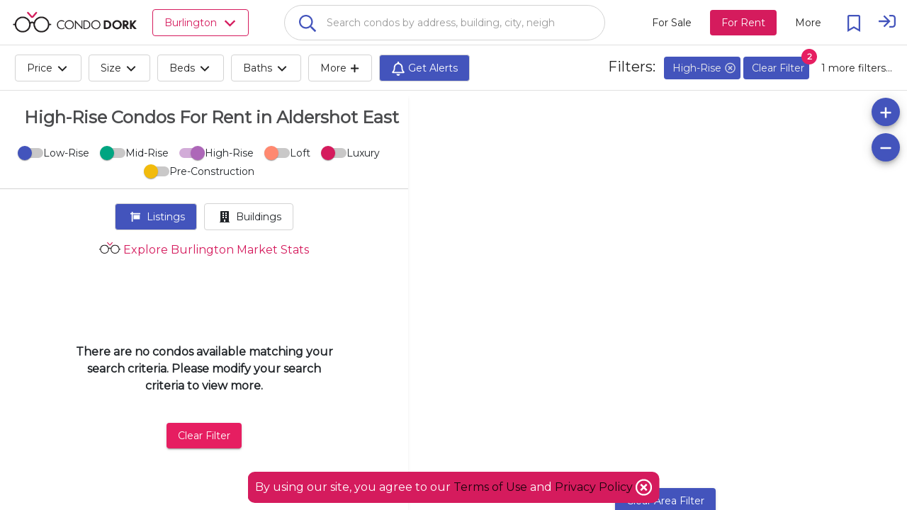

--- FILE ---
content_type: text/html; charset=utf-8
request_url: https://www.condodork.com/en/burlington/aldershot-east/high-rise-condos-for-rent
body_size: 67584
content:
<!DOCTYPE html><html><head>

  <base href="/">
  <title>High-Rise Condos For Rent in Aldershot East | CondoDork.com</title>
  <meta charset="utf-8">
  
  <!-- Standar Meta -->
  <meta name="description" content="High-Rise Condos For Rent in Aldershot East. Research all MLS® listings and Sold Prices in Aldershot East. Explore Aldershot East condos Market Stats">
  <meta name="keywords" content="High-Rise Condos For Rent in Aldershot East, Aldershot East, For Rent, High-Rise Condos, Aldershot East condos Market Stats, MLS® Listing">
  <meta name="viewport" content="width=device-width, initial-scale=1.0, maximum-scale=1.0, user-scalable=no">
  <meta name="apple-mobile-web-app-capable" content="yes">
  <meta name="mobile-web-app-capable" content="yes">
  <meta name="language" content="en">
  <meta name="coverage" content="Worldwide">
  <meta name="distribution" content="Global">
  <meta name="rating" content="General">

  <meta name="fb:page_id" content="111357247127383">

  <!-- Open Graph -->
  <meta property="og:title" content="High-Rise Condos For Rent in Aldershot East | CondoDork.com">
  <meta property="og:description" content="High-Rise Condos For Rent in Aldershot East. Research all MLS® listings and Sold Prices in Aldershot East. Explore Aldershot East condos Market Stats">
  <meta property="og:type" content="website">
  <meta property="og:image" content="https://cdkprdblob.blob.core.windows.net/cdk-static/assets/logos/cdk-logos/condo-dork-logo-stacked-small.png">
  <meta property="og:image:width" content="249">
  <meta property="og:image:height" content="116">
  <meta property="og:url" content="https://www.condodork.com/en/burlington/aldershot-east/high-rise-condos-for-rent">
  <meta property="og:site_name" content="Condodork">

  <link rel="icon" type="image/png" href="https://www.condodork.com/assets/fav.png">
  <link href="https://api.mapbox.com/mapbox-gl-js/v1.8.0/mapbox-gl.css" rel="stylesheet">
  <link href="https://fonts.googleapis.com/css?family=Montserrat&amp;display=swap" rel="stylesheet">
  
  <style type="text/css">
    body, html {
      height: 100%;
    }
    
    .app-loading {
      position: relative;
      display: flex;
      flex-direction: column;
      align-items: center;
      justify-content: center;
      height: 100%;
    }

    .app-loading .spinner {
      height: 200px;
      width: 200px;
      animation: rotate 2s linear infinite;
      transform-origin: center center;
      position: absolute;
      top: 0;
      bottom: 0;
      left: 0;
      right: 0;
      margin: auto;
    }

    .app-loading .spinner .path {
      stroke-dasharray: 1, 200;
      stroke-dashoffset: 0;
      animation: dash 1.5s ease-in-out infinite;
      stroke-linecap: round;
      stroke: #D51B5D;
    }

    @keyframes rotate {
      100% {
        transform: rotate(360deg);
      }
    }

    @keyframes dash {
      0% {
        stroke-dasharray: 1, 200;
        stroke-dashoffset: 0;
      }
      50% {
        stroke-dasharray: 89, 200;
        stroke-dashoffset: -35px;
      }
      100% {
        stroke-dasharray: 89, 200;
        stroke-dashoffset: -124px;
      }
    }
  </style>
<link rel="stylesheet" href="styles.50b02a94c48a45c22909.css"><style ng-transition="serverApp">.cdk-application .desktop-container{height:100%;width:100%}.cdk-application .desktop-container .visit-history-dropdown{width:400px!important}.cdk-application .desktop-container .theme-wrapper{height:100%;width:100%}.cdk-application .desktop-container .application-toolbar{position:fixed;width:100%;display:flex;z-index:10}.cdk-application .desktop-container .application-toolbar #city-selection-button{color:#d51b5d;position:relative;border:1px solid;margin-left:20px}.cdk-application .desktop-container .application-toolbar #city-selection-button svg{overflow:hidden;vertical-align:.1em}.cdk-application .desktop-container .application-toolbar .flex-container{overflow:hidden;display:flex;width:100%;align-items:center;justify-content:center}.cdk-application .desktop-container .application-toolbar .flex-auto{flex:auto}.cdk-application .desktop-container .application-toolbar .flex-initial{flex:initial}.cdk-application .desktop-container .application-toolbar .mat-toolbar{background:#fff!important;color:rgba(0,0,0,.87);border-bottom:1px solid rgba(0,0,0,.12)}.cdk-application .desktop-container .application-toolbar .mat-drawer-container{background-color:#fff;color:rgba(0,0,0,.87)}.cdk-application .desktop-container .application-toolbar .nav-button{margin:0 10px 0 0}.cdk-application .desktop-container .application-toolbar .nav-button-active{background-color:#d51b5d;color:#fff}.cdk-application .desktop-container .application-toolbar mat-icon{font-size:24px}.cdk-application .desktop-container .application-toolbar .logo-text{height:30px;cursor:pointer}.cdk-application .desktop-container .application-toolbar .mat-stroked-button{margin-right:10px}.cdk-application .desktop-container .application-toolbar .spacer{flex:1 1 auto}.cdk-application .desktop-container .application-toolbar mat-select{margin:0 0 0 20px;width:40px;font-size:14px}@media (max-width:992px){.cdk-application .desktop-container .application-toolbar .nav-button{min-width:0;padding:0 10px}}.cdk-application .desktop-container .wrapper{position:absolute;top:0;left:0;right:0;bottom:0;display:flex;flex-direction:column;overflow:auto}.cdk-application .desktop-container .wrapper .app-content{flex:1 0 auto;margin-top:64px;overflow:hidden}.cdk-application .desktop-container .wrapper .footer{flex:0 0 auto;padding:0 15px;text-align:center;background-color:#203e5a}.cdk-application .desktop-container .wrapper .footer .footer-icon{height:16px;width:16px}.cdk-application .desktop-container .wrapper .footer .realtor{font-size:.75em;color:#c6cbeb;max-width:1000px;margin:auto;padding-top:20px}.cdk-application .desktop-container .wrapper .footer .row{padding:10px 0;margin:auto;max-width:1500px}.cdk-application .desktop-container .wrapper .footer .row .section{padding-top:20px}.cdk-application .desktop-container .wrapper .footer .row .logo-brokerage{width:200px}.cdk-application .desktop-container .wrapper .footer .row .footer-title{color:#d51b5d;font-weight:700;padding-bottom:20px;font-size:1.2em}.cdk-application .desktop-container .wrapper .footer .row .footer-content{color:#c6cbeb}.cdk-application .desktop-container .wrapper .footer .row .social-links a{display:inline-block;color:#fff;padding:10px}.cdk-application .desktop-container .wrapper .footer .row .social-links a:hover{text-decoration:none;color:#4354bc}.cdk-application .desktop-container .wrapper .footer .row .social-links a mat-icon{font-size:30px;width:35px}.cdk-application .desktop-container .wrapper .footer .row .social-links a mat-icon svg{overflow:hidden;vertical-align:.05em}.cdk-application .desktop-container .wrapper .footer .row a{transition:padding .5s;display:block;color:#c6cbeb}.cdk-application .desktop-container .wrapper .footer .row a:hover{text-decoration:none;color:#4354bc}@media (max-width:600px){.cdk-application .desktop-container .app-content{margin-top:56px!important}}.cdk-application .app-global-search{padding-right:50px;padding-left:50px}.cdk-application .user{cursor:pointer}.cdk-application .user svg{overflow:hidden;vertical-align:.6em}.cdk-application .sign-in{cursor:pointer}.cdk-application .sign-in svg{overflow:hidden;vertical-align:middle}.cdk-application .city-selection-button .mat-icon{padding-left:5px}</style><style ng-transition="serverApp">.cdk-application .mobile-container{overflow-y:hidden}.cdk-application .mobile-container ::-webkit-scrollbar{display:none}.cdk-application .mobile-container .mat-drawer-content{overflow-y:unset;overflow-x:hidden}.cdk-application .mobile-container .mat-toolbar{background:#fff!important;color:rgba(0,0,0,.87);border-bottom:1px solid rgba(0,0,0,.12)}.cdk-application .mobile-container .mat-toolbar-single-row{border-bottom:unset}.cdk-application .mobile-container .mat-drawer-container{background-color:#fff;color:rgba(0,0,0,.87)}.cdk-application .mobile-container .theme-wrapper{height:100vh;height:calc(var(--vh, 1vh) * 100);width:100vw}.cdk-application .mobile-container .mobile-bottom-nav{position:fixed;bottom:0;left:0;right:0;z-index:1000;will-change:transform;transform:translateZ(0);display:flex;height:50px;box-shadow:0 -2px 5px -2px #333;background-color:#fff}.cdk-application .mobile-container .mobile-bottom-nav__item{flex-grow:1;text-align:center;font-size:12px;display:flex;flex-direction:column;justify-content:center}.cdk-application .mobile-container .mobile-bottom-nav__item--active{color:red}.cdk-application .mobile-container .mobile-bottom-nav__item-content{display:flex;flex-direction:column}.cdk-application .mobile-container .spacer{flex:1 1 auto}.cdk-application .mobile-container .mat-toolbar-row,.cdk-application .mobile-container .mat-toolbar-row-side-nav{display:flex;box-sizing:border-box;padding:0 16px;width:100%;flex-direction:row;align-items:center;white-space:nowrap}.cdk-application .mobile-container .placeholder{flex:1;white-space:nowrap;overflow:hidden;text-overflow:ellipsis;padding-left:10px;padding-top:4px}.cdk-application .mobile-container .mat-input-container-mobile input{background-color:#fff;border-radius:25px/25px;font-size:16px;font-weight:500;padding:15px;caret-color:#444;box-shadow:0 2px 3px 0 rgba(0,0,0,.1)}.cdk-application .mobile-container .mat-input-container-mobile input[aria-expanded=true]{border-radius:25px 25px 0 0}.cdk-application .mobile-container .mat-input-container-mobile ::ng-deep .mat-form-field-underline{display:none}.cdk-application .mobile-container .mat-input-container-mobile ::ng-deep .mat-form-field-label-wrapper{left:20px;margin-top:15px;width:80%}.cdk-application .mobile-container .mat-input-container-mobile ::ng-deep .mat-form-field.mat-focused .mat-form-field-label{display:none}.cdk-application .mobile-container .mat-input-container-mobile mat-icon{color:#000;font-size:18px;position:absolute;right:10px;bottom:15px;height:15px;width:15px}.cdk-application .mobile-container mat-sidenav-container{height:100vh;height:calc(var(--vh, 1vh) * 100);width:100vw}.cdk-application .mobile-container mat-sidenav-container .toolbar{position:fixed;width:100%;display:flex;z-index:10}.cdk-application .mobile-container mat-sidenav-container .toolbar .nav-button{margin:0 10px 0 0}.cdk-application .mobile-container mat-sidenav-container .toolbar mat-icon{font-size:24px}.cdk-application .mobile-container mat-sidenav-container .toolbar .branding{height:65px;cursor:pointer;overflow:hidden;padding-top:4px;flex:0 0 54px}.cdk-application .mobile-container mat-sidenav-container .toolbar .branding.center{text-align:center}.cdk-application .mobile-container mat-sidenav-container .toolbar .branding img{position:relative;top:8px;height:40px;padding-right:14px}.cdk-application .mobile-container mat-sidenav-container .toolbar .mat-stroked-button{margin-right:10px}.cdk-application .mobile-container mat-sidenav-container .toolbar .spacer{flex:1 1 auto}.cdk-application .mobile-container mat-sidenav-container .toolbar mat-select{margin:0 0 0 20px;width:40px;font-size:14px}@media (max-width:992px){.cdk-application .mobile-container mat-sidenav-container .toolbar .nav-button{min-width:0;padding:0 10px}}.cdk-application .mobile-container mat-sidenav-container .wrapper{display:flex;flex-direction:column}.cdk-application .mobile-container mat-sidenav-container .wrapper .content{flex:1 0 auto;overflow:hidden}.cdk-application .mobile-container mat-sidenav-container .wrapper .footer{flex:0 0 auto;padding:0 15px;text-align:center;background-color:#263238}.cdk-application .mobile-container mat-sidenav-container .wrapper .footer .footer-icon{height:16px;width:16px}.cdk-application .mobile-container mat-sidenav-container .wrapper .footer .realtor{font-size:.75em;color:#c6cbeb;max-width:1000px;margin:auto;padding-top:20px}.cdk-application .mobile-container mat-sidenav-container .wrapper .footer .row{padding:10px 0;margin:auto;max-width:1500px}.cdk-application .mobile-container mat-sidenav-container .wrapper .footer .row .section{padding-top:20px}.cdk-application .mobile-container mat-sidenav-container .wrapper .footer .row .logo-brokerage{width:200px}.cdk-application .mobile-container mat-sidenav-container .wrapper .footer .row .footer-title{color:#d51b5d;font-weight:700;padding-bottom:20px;font-size:1.2em}.cdk-application .mobile-container mat-sidenav-container .wrapper .footer .row .footer-content{color:#c6cbeb}.cdk-application .mobile-container mat-sidenav-container .wrapper .footer .row .social-links a{display:inline-block;color:#fff;padding:10px}.cdk-application .mobile-container mat-sidenav-container .wrapper .footer .row .social-links a:hover{text-decoration:none;color:#4354bc}.cdk-application .mobile-container mat-sidenav-container .wrapper .footer .row .social-links a mat-icon{font-size:30px;width:35px}.cdk-application .mobile-container mat-sidenav-container .wrapper .footer .row .social-links a mat-icon svg{overflow:hidden;vertical-align:.05em}.cdk-application .mobile-container mat-sidenav-container .wrapper .footer .row a{transition:padding .5s;display:inline-block;color:#c6cbeb}.cdk-application .mobile-container mat-sidenav-container .wrapper .footer .row a:hover{text-decoration:none;color:#4354bc}.cdk-application .mobile-container mat-sidenav{width:75%}.cdk-application .mobile-container mat-sidenav .close-sidenav{transform:rotate(45deg);font-size:35px}.cdk-application .mobile-container mat-sidenav .branding{align-items:center;justify-content:center;width:100%;font-size:20px;font-weight:600;display:flex}.cdk-application .mobile-container mat-sidenav .branding img{margin:2px 10px 0 0;height:25px}.cdk-application .mobile-container mat-sidenav .branding span{position:relative;top:3px}.cdk-application .mobile-container mat-sidenav .mat-nav-list{padding-top:0}</style><style ng-transition="serverApp">.cdk-high-contrast-active .mat-toolbar{outline:solid 1px}.mat-toolbar-row,.mat-toolbar-single-row{display:flex;box-sizing:border-box;padding:0 16px;width:100%;flex-direction:row;align-items:center;white-space:nowrap}.mat-toolbar-multiple-rows{display:flex;box-sizing:border-box;flex-direction:column;width:100%}
</style><style ng-transition="serverApp">.mat-button .mat-button-focus-overlay,.mat-icon-button .mat-button-focus-overlay{opacity:0}.mat-button:hover:not(.mat-button-disabled) .mat-button-focus-overlay,.mat-stroked-button:hover:not(.mat-button-disabled) .mat-button-focus-overlay{opacity:.04}@media(hover: none){.mat-button:hover:not(.mat-button-disabled) .mat-button-focus-overlay,.mat-stroked-button:hover:not(.mat-button-disabled) .mat-button-focus-overlay{opacity:0}}.mat-button,.mat-icon-button,.mat-stroked-button,.mat-flat-button{box-sizing:border-box;position:relative;-webkit-user-select:none;-moz-user-select:none;-ms-user-select:none;user-select:none;cursor:pointer;outline:none;border:none;-webkit-tap-highlight-color:transparent;display:inline-block;white-space:nowrap;text-decoration:none;vertical-align:baseline;text-align:center;margin:0;min-width:64px;line-height:36px;padding:0 16px;border-radius:4px;overflow:visible}.mat-button::-moz-focus-inner,.mat-icon-button::-moz-focus-inner,.mat-stroked-button::-moz-focus-inner,.mat-flat-button::-moz-focus-inner{border:0}.mat-button.mat-button-disabled,.mat-icon-button.mat-button-disabled,.mat-stroked-button.mat-button-disabled,.mat-flat-button.mat-button-disabled{cursor:default}.mat-button.cdk-keyboard-focused .mat-button-focus-overlay,.mat-button.cdk-program-focused .mat-button-focus-overlay,.mat-icon-button.cdk-keyboard-focused .mat-button-focus-overlay,.mat-icon-button.cdk-program-focused .mat-button-focus-overlay,.mat-stroked-button.cdk-keyboard-focused .mat-button-focus-overlay,.mat-stroked-button.cdk-program-focused .mat-button-focus-overlay,.mat-flat-button.cdk-keyboard-focused .mat-button-focus-overlay,.mat-flat-button.cdk-program-focused .mat-button-focus-overlay{opacity:.12}.mat-button::-moz-focus-inner,.mat-icon-button::-moz-focus-inner,.mat-stroked-button::-moz-focus-inner,.mat-flat-button::-moz-focus-inner{border:0}.mat-raised-button{box-sizing:border-box;position:relative;-webkit-user-select:none;-moz-user-select:none;-ms-user-select:none;user-select:none;cursor:pointer;outline:none;border:none;-webkit-tap-highlight-color:transparent;display:inline-block;white-space:nowrap;text-decoration:none;vertical-align:baseline;text-align:center;margin:0;min-width:64px;line-height:36px;padding:0 16px;border-radius:4px;overflow:visible;transform:translate3d(0, 0, 0);transition:background 400ms cubic-bezier(0.25, 0.8, 0.25, 1),box-shadow 280ms cubic-bezier(0.4, 0, 0.2, 1)}.mat-raised-button::-moz-focus-inner{border:0}.mat-raised-button.mat-button-disabled{cursor:default}.mat-raised-button.cdk-keyboard-focused .mat-button-focus-overlay,.mat-raised-button.cdk-program-focused .mat-button-focus-overlay{opacity:.12}.mat-raised-button::-moz-focus-inner{border:0}._mat-animation-noopable.mat-raised-button{transition:none;animation:none}.mat-stroked-button{border:1px solid currentColor;padding:0 15px;line-height:34px}.mat-stroked-button .mat-button-ripple.mat-ripple,.mat-stroked-button .mat-button-focus-overlay{top:-1px;left:-1px;right:-1px;bottom:-1px}.mat-fab{box-sizing:border-box;position:relative;-webkit-user-select:none;-moz-user-select:none;-ms-user-select:none;user-select:none;cursor:pointer;outline:none;border:none;-webkit-tap-highlight-color:transparent;display:inline-block;white-space:nowrap;text-decoration:none;vertical-align:baseline;text-align:center;margin:0;min-width:64px;line-height:36px;padding:0 16px;border-radius:4px;overflow:visible;transform:translate3d(0, 0, 0);transition:background 400ms cubic-bezier(0.25, 0.8, 0.25, 1),box-shadow 280ms cubic-bezier(0.4, 0, 0.2, 1);min-width:0;border-radius:50%;width:56px;height:56px;padding:0;flex-shrink:0}.mat-fab::-moz-focus-inner{border:0}.mat-fab.mat-button-disabled{cursor:default}.mat-fab.cdk-keyboard-focused .mat-button-focus-overlay,.mat-fab.cdk-program-focused .mat-button-focus-overlay{opacity:.12}.mat-fab::-moz-focus-inner{border:0}._mat-animation-noopable.mat-fab{transition:none;animation:none}.mat-fab .mat-button-wrapper{padding:16px 0;display:inline-block;line-height:24px}.mat-mini-fab{box-sizing:border-box;position:relative;-webkit-user-select:none;-moz-user-select:none;-ms-user-select:none;user-select:none;cursor:pointer;outline:none;border:none;-webkit-tap-highlight-color:transparent;display:inline-block;white-space:nowrap;text-decoration:none;vertical-align:baseline;text-align:center;margin:0;min-width:64px;line-height:36px;padding:0 16px;border-radius:4px;overflow:visible;transform:translate3d(0, 0, 0);transition:background 400ms cubic-bezier(0.25, 0.8, 0.25, 1),box-shadow 280ms cubic-bezier(0.4, 0, 0.2, 1);min-width:0;border-radius:50%;width:40px;height:40px;padding:0;flex-shrink:0}.mat-mini-fab::-moz-focus-inner{border:0}.mat-mini-fab.mat-button-disabled{cursor:default}.mat-mini-fab.cdk-keyboard-focused .mat-button-focus-overlay,.mat-mini-fab.cdk-program-focused .mat-button-focus-overlay{opacity:.12}.mat-mini-fab::-moz-focus-inner{border:0}._mat-animation-noopable.mat-mini-fab{transition:none;animation:none}.mat-mini-fab .mat-button-wrapper{padding:8px 0;display:inline-block;line-height:24px}.mat-icon-button{padding:0;min-width:0;width:40px;height:40px;flex-shrink:0;line-height:40px;border-radius:50%}.mat-icon-button i,.mat-icon-button .mat-icon{line-height:24px}.mat-button-ripple.mat-ripple,.mat-button-focus-overlay{top:0;left:0;right:0;bottom:0;position:absolute;pointer-events:none;border-radius:inherit}.mat-button-ripple.mat-ripple:not(:empty){transform:translateZ(0)}.mat-button-focus-overlay{opacity:0;transition:opacity 200ms cubic-bezier(0.35, 0, 0.25, 1),background-color 200ms cubic-bezier(0.35, 0, 0.25, 1)}._mat-animation-noopable .mat-button-focus-overlay{transition:none}.mat-button-ripple-round{border-radius:50%;z-index:1}.mat-button .mat-button-wrapper>*,.mat-flat-button .mat-button-wrapper>*,.mat-stroked-button .mat-button-wrapper>*,.mat-raised-button .mat-button-wrapper>*,.mat-icon-button .mat-button-wrapper>*,.mat-fab .mat-button-wrapper>*,.mat-mini-fab .mat-button-wrapper>*{vertical-align:middle}.mat-form-field:not(.mat-form-field-appearance-legacy) .mat-form-field-prefix .mat-icon-button,.mat-form-field:not(.mat-form-field-appearance-legacy) .mat-form-field-suffix .mat-icon-button{display:block;font-size:inherit;width:2.5em;height:2.5em}.cdk-high-contrast-active .mat-button,.cdk-high-contrast-active .mat-flat-button,.cdk-high-contrast-active .mat-raised-button,.cdk-high-contrast-active .mat-icon-button,.cdk-high-contrast-active .mat-fab,.cdk-high-contrast-active .mat-mini-fab{outline:solid 1px}.cdk-high-contrast-active .mat-button-base.cdk-keyboard-focused,.cdk-high-contrast-active .mat-button-base.cdk-program-focused{outline:solid 3px}
</style><style ng-transition="serverApp">.mat-icon{background-repeat:no-repeat;display:inline-block;fill:currentColor;height:24px;width:24px}.mat-icon.mat-icon-inline{font-size:inherit;height:inherit;line-height:inherit;width:inherit}[dir=rtl] .mat-icon-rtl-mirror{transform:scale(-1, 1)}.mat-form-field:not(.mat-form-field-appearance-legacy) .mat-form-field-prefix .mat-icon,.mat-form-field:not(.mat-form-field-appearance-legacy) .mat-form-field-suffix .mat-icon{display:block}.mat-form-field:not(.mat-form-field-appearance-legacy) .mat-form-field-prefix .mat-icon-button .mat-icon,.mat-form-field:not(.mat-form-field-appearance-legacy) .mat-form-field-suffix .mat-icon-button .mat-icon{margin:auto}
</style><style ng-transition="serverApp">.mat-menu-panel{min-width:112px;max-width:280px;overflow:auto;-webkit-overflow-scrolling:touch;max-height:calc(100vh - 48px);border-radius:4px;outline:0;min-height:64px}.mat-menu-panel.ng-animating{pointer-events:none}.cdk-high-contrast-active .mat-menu-panel{outline:solid 1px}.mat-menu-content:not(:empty){padding-top:8px;padding-bottom:8px}.mat-menu-item{-webkit-user-select:none;-moz-user-select:none;-ms-user-select:none;user-select:none;cursor:pointer;outline:none;border:none;-webkit-tap-highlight-color:transparent;white-space:nowrap;overflow:hidden;text-overflow:ellipsis;display:block;line-height:48px;height:48px;padding:0 16px;text-align:left;text-decoration:none;max-width:100%;position:relative}.mat-menu-item::-moz-focus-inner{border:0}.mat-menu-item[disabled]{cursor:default}[dir=rtl] .mat-menu-item{text-align:right}.mat-menu-item .mat-icon{margin-right:16px;vertical-align:middle}.mat-menu-item .mat-icon svg{vertical-align:top}[dir=rtl] .mat-menu-item .mat-icon{margin-left:16px;margin-right:0}.mat-menu-item[disabled]{pointer-events:none}.cdk-high-contrast-active .mat-menu-item.cdk-program-focused,.cdk-high-contrast-active .mat-menu-item.cdk-keyboard-focused,.cdk-high-contrast-active .mat-menu-item-highlighted{outline:dotted 1px}.mat-menu-item-submenu-trigger{padding-right:32px}.mat-menu-item-submenu-trigger::after{width:0;height:0;border-style:solid;border-width:5px 0 5px 5px;border-color:transparent transparent transparent currentColor;content:"";display:inline-block;position:absolute;top:50%;right:16px;transform:translateY(-50%)}[dir=rtl] .mat-menu-item-submenu-trigger{padding-right:16px;padding-left:32px}[dir=rtl] .mat-menu-item-submenu-trigger::after{right:auto;left:16px;transform:rotateY(180deg) translateY(-50%)}button.mat-menu-item{width:100%}.mat-menu-item .mat-menu-ripple{top:0;left:0;right:0;bottom:0;position:absolute;pointer-events:none}
</style><style ng-transition="serverApp">.terms-container{background-color:#d51b5d;padding:10px;position:fixed;left:50%;transform:translateX(-50%);bottom:10px;z-index:1001;border-radius:10px;color:#fff;font-weight:400}.terms-container mat-icon{vertical-align:bottom}</style><style ng-transition="serverApp">.cdk-overlay-pane{box-shadow:none!important;-webkit-box-shadow:none!important;-moz-box-shadow:none!important}.global-search-custom-autocomplete{background-color:#fff!important;box-shadow:none!important;border-radius:0 0 25px 25px!important;border-left:1px solid #d3d3d3;border-bottom:1px solid #d3d3d3;border-right:1px solid #d3d3d3;border-top-color:#d3d3d3}.global-search-custom-autocomplete::-webkit-scrollbar{display:none}.global-search-custom-autocomplete .mat-optgroup .resultHeading{border-top:1px solid #dedede;height:100%}.global-search-custom-autocomplete .mat-optgroup .resultHeading img{position:relative;top:-4px}.global-search-container{min-width:200px;max-width:1000px;margin:auto}.global-search-container .flex-container{overflow:hidden;display:flex;width:100%;align-items:center;justify-content:center}.global-search-container .global-search-search-input{margin-bottom:-10px;border:1px solid #d3d3d3;padding-left:50px}.global-search-container input{background-color:#fff;border-radius:25px/25px;font-size:16px;font-weight:500;padding:15px;caret-color:#444}.global-search-container input[aria-expanded=true]{border-radius:25px 25px 0 0}.global-search-container .mat-form-field-underline{display:none}.global-search-container .mat-form-field-label{font-size:14px;color:rgba(0,0,0,.4)!important;padding-left:40px}.global-search-container .mat-form-field-label-wrapper{left:20px;margin-top:25px;width:80%}.global-search-container .mat-form-field.mat-focused .mat-form-field-label{display:none}.global-search-container mat-icon{color:#4354bc;font-size:18px;position:absolute;right:-45px;bottom:-2px;z-index:999}.global-search-container .search-full-width{width:100%}</style><style ng-transition="serverApp">.mat-form-field{display:inline-block;position:relative;text-align:left}[dir=rtl] .mat-form-field{text-align:right}.mat-form-field-wrapper{position:relative}.mat-form-field-flex{display:inline-flex;align-items:baseline;box-sizing:border-box;width:100%}.mat-form-field-prefix,.mat-form-field-suffix{white-space:nowrap;flex:none;position:relative}.mat-form-field-infix{display:block;position:relative;flex:auto;min-width:0;width:180px}.cdk-high-contrast-active .mat-form-field-infix{border-image:linear-gradient(transparent, transparent)}.mat-form-field-label-wrapper{position:absolute;left:0;box-sizing:content-box;width:100%;height:100%;overflow:hidden;pointer-events:none}[dir=rtl] .mat-form-field-label-wrapper{left:auto;right:0}.mat-form-field-label{position:absolute;left:0;font:inherit;pointer-events:none;width:100%;white-space:nowrap;text-overflow:ellipsis;overflow:hidden;transform-origin:0 0;transition:transform 400ms cubic-bezier(0.25, 0.8, 0.25, 1),color 400ms cubic-bezier(0.25, 0.8, 0.25, 1),width 400ms cubic-bezier(0.25, 0.8, 0.25, 1);display:none}[dir=rtl] .mat-form-field-label{transform-origin:100% 0;left:auto;right:0}.mat-form-field-empty.mat-form-field-label,.mat-form-field-can-float.mat-form-field-should-float .mat-form-field-label{display:block}.mat-form-field-autofill-control:-webkit-autofill+.mat-form-field-label-wrapper .mat-form-field-label{display:none}.mat-form-field-can-float .mat-form-field-autofill-control:-webkit-autofill+.mat-form-field-label-wrapper .mat-form-field-label{display:block;transition:none}.mat-input-server:focus+.mat-form-field-label-wrapper .mat-form-field-label,.mat-input-server[placeholder]:not(:placeholder-shown)+.mat-form-field-label-wrapper .mat-form-field-label{display:none}.mat-form-field-can-float .mat-input-server:focus+.mat-form-field-label-wrapper .mat-form-field-label,.mat-form-field-can-float .mat-input-server[placeholder]:not(:placeholder-shown)+.mat-form-field-label-wrapper .mat-form-field-label{display:block}.mat-form-field-label:not(.mat-form-field-empty){transition:none}.mat-form-field-underline{position:absolute;width:100%;pointer-events:none;transform:scale3d(1, 1.0001, 1)}.mat-form-field-ripple{position:absolute;left:0;width:100%;transform-origin:50%;transform:scaleX(0.5);opacity:0;transition:background-color 300ms cubic-bezier(0.55, 0, 0.55, 0.2)}.mat-form-field.mat-focused .mat-form-field-ripple,.mat-form-field.mat-form-field-invalid .mat-form-field-ripple{opacity:1;transform:scaleX(1);transition:transform 300ms cubic-bezier(0.25, 0.8, 0.25, 1),opacity 100ms cubic-bezier(0.25, 0.8, 0.25, 1),background-color 300ms cubic-bezier(0.25, 0.8, 0.25, 1)}.mat-form-field-subscript-wrapper{position:absolute;box-sizing:border-box;width:100%;overflow:hidden}.mat-form-field-subscript-wrapper .mat-icon,.mat-form-field-label-wrapper .mat-icon{width:1em;height:1em;font-size:inherit;vertical-align:baseline}.mat-form-field-hint-wrapper{display:flex}.mat-form-field-hint-spacer{flex:1 0 1em}.mat-error{display:block}.mat-form-field-control-wrapper{position:relative}.mat-form-field-hint-end{order:1}.mat-form-field._mat-animation-noopable .mat-form-field-label,.mat-form-field._mat-animation-noopable .mat-form-field-ripple{transition:none}
</style><style ng-transition="serverApp">.mat-form-field-appearance-fill .mat-form-field-flex{border-radius:4px 4px 0 0;padding:.75em .75em 0 .75em}.cdk-high-contrast-active .mat-form-field-appearance-fill .mat-form-field-flex{outline:solid 1px}.mat-form-field-appearance-fill .mat-form-field-underline::before{content:"";display:block;position:absolute;bottom:0;height:1px;width:100%}.mat-form-field-appearance-fill .mat-form-field-ripple{bottom:0;height:2px}.cdk-high-contrast-active .mat-form-field-appearance-fill .mat-form-field-ripple{height:0;border-top:solid 2px}.mat-form-field-appearance-fill:not(.mat-form-field-disabled) .mat-form-field-flex:hover~.mat-form-field-underline .mat-form-field-ripple{opacity:1;transform:none;transition:opacity 600ms cubic-bezier(0.25, 0.8, 0.25, 1)}.mat-form-field-appearance-fill._mat-animation-noopable:not(.mat-form-field-disabled) .mat-form-field-flex:hover~.mat-form-field-underline .mat-form-field-ripple{transition:none}.mat-form-field-appearance-fill .mat-form-field-subscript-wrapper{padding:0 1em}
</style><style ng-transition="serverApp">.mat-input-element{font:inherit;background:transparent;color:currentColor;border:none;outline:none;padding:0;margin:0;width:100%;max-width:100%;vertical-align:bottom;text-align:inherit}.mat-input-element:-moz-ui-invalid{box-shadow:none}.mat-input-element::-ms-clear,.mat-input-element::-ms-reveal{display:none}.mat-input-element,.mat-input-element::-webkit-search-cancel-button,.mat-input-element::-webkit-search-decoration,.mat-input-element::-webkit-search-results-button,.mat-input-element::-webkit-search-results-decoration{-webkit-appearance:none}.mat-input-element::-webkit-contacts-auto-fill-button,.mat-input-element::-webkit-caps-lock-indicator,.mat-input-element::-webkit-credentials-auto-fill-button{visibility:hidden}.mat-input-element[type=date],.mat-input-element[type=datetime],.mat-input-element[type=datetime-local],.mat-input-element[type=month],.mat-input-element[type=week],.mat-input-element[type=time]{line-height:1}.mat-input-element[type=date]::after,.mat-input-element[type=datetime]::after,.mat-input-element[type=datetime-local]::after,.mat-input-element[type=month]::after,.mat-input-element[type=week]::after,.mat-input-element[type=time]::after{content:" ";white-space:pre;width:1px}.mat-input-element::-webkit-inner-spin-button,.mat-input-element::-webkit-calendar-picker-indicator,.mat-input-element::-webkit-clear-button{font-size:.75em}.mat-input-element::placeholder{-webkit-user-select:none;-moz-user-select:none;-ms-user-select:none;user-select:none;transition:color 400ms 133.3333333333ms cubic-bezier(0.25, 0.8, 0.25, 1)}.mat-input-element::placeholder:-ms-input-placeholder{-ms-user-select:text}.mat-input-element::-moz-placeholder{-webkit-user-select:none;-moz-user-select:none;-ms-user-select:none;user-select:none;transition:color 400ms 133.3333333333ms cubic-bezier(0.25, 0.8, 0.25, 1)}.mat-input-element::-moz-placeholder:-ms-input-placeholder{-ms-user-select:text}.mat-input-element::-webkit-input-placeholder{-webkit-user-select:none;-moz-user-select:none;-ms-user-select:none;user-select:none;transition:color 400ms 133.3333333333ms cubic-bezier(0.25, 0.8, 0.25, 1)}.mat-input-element::-webkit-input-placeholder:-ms-input-placeholder{-ms-user-select:text}.mat-input-element:-ms-input-placeholder{-webkit-user-select:none;-moz-user-select:none;-ms-user-select:none;user-select:none;transition:color 400ms 133.3333333333ms cubic-bezier(0.25, 0.8, 0.25, 1)}.mat-input-element:-ms-input-placeholder:-ms-input-placeholder{-ms-user-select:text}.mat-form-field-hide-placeholder .mat-input-element::placeholder{color:transparent !important;-webkit-text-fill-color:transparent;transition:none}.mat-form-field-hide-placeholder .mat-input-element::-moz-placeholder{color:transparent !important;-webkit-text-fill-color:transparent;transition:none}.mat-form-field-hide-placeholder .mat-input-element::-webkit-input-placeholder{color:transparent !important;-webkit-text-fill-color:transparent;transition:none}.mat-form-field-hide-placeholder .mat-input-element:-ms-input-placeholder{color:transparent !important;-webkit-text-fill-color:transparent;transition:none}textarea.mat-input-element{resize:vertical;overflow:auto}textarea.mat-input-element.cdk-textarea-autosize{resize:none}textarea.mat-input-element{padding:2px 0;margin:-2px 0}select.mat-input-element{-moz-appearance:none;-webkit-appearance:none;position:relative;background-color:transparent;display:inline-flex;box-sizing:border-box;padding-top:1em;top:-1em;margin-bottom:-1em}select.mat-input-element::-ms-expand{display:none}select.mat-input-element::-moz-focus-inner{border:0}select.mat-input-element:not(:disabled){cursor:pointer}select.mat-input-element::-ms-value{color:inherit;background:none}.mat-focused .cdk-high-contrast-active select.mat-input-element::-ms-value{color:inherit}.mat-form-field-type-mat-native-select .mat-form-field-infix::after{content:"";width:0;height:0;border-left:5px solid transparent;border-right:5px solid transparent;border-top:5px solid;position:absolute;top:50%;right:0;margin-top:-2.5px;pointer-events:none}[dir=rtl] .mat-form-field-type-mat-native-select .mat-form-field-infix::after{right:auto;left:0}.mat-form-field-type-mat-native-select .mat-input-element{padding-right:15px}[dir=rtl] .mat-form-field-type-mat-native-select .mat-input-element{padding-right:0;padding-left:15px}.mat-form-field-type-mat-native-select .mat-form-field-label-wrapper{max-width:calc(100% - 10px)}.mat-form-field-type-mat-native-select.mat-form-field-appearance-outline .mat-form-field-infix::after{margin-top:-5px}.mat-form-field-type-mat-native-select.mat-form-field-appearance-fill .mat-form-field-infix::after{margin-top:-10px}
</style><style ng-transition="serverApp">.mat-form-field-appearance-legacy .mat-form-field-label{transform:perspective(100px);-ms-transform:none}.mat-form-field-appearance-legacy .mat-form-field-prefix .mat-icon,.mat-form-field-appearance-legacy .mat-form-field-suffix .mat-icon{width:1em}.mat-form-field-appearance-legacy .mat-form-field-prefix .mat-icon-button,.mat-form-field-appearance-legacy .mat-form-field-suffix .mat-icon-button{font:inherit;vertical-align:baseline}.mat-form-field-appearance-legacy .mat-form-field-prefix .mat-icon-button .mat-icon,.mat-form-field-appearance-legacy .mat-form-field-suffix .mat-icon-button .mat-icon{font-size:inherit}.mat-form-field-appearance-legacy .mat-form-field-underline{height:1px}.cdk-high-contrast-active .mat-form-field-appearance-legacy .mat-form-field-underline{height:0;border-top:solid 1px}.mat-form-field-appearance-legacy .mat-form-field-ripple{top:0;height:2px;overflow:hidden}.cdk-high-contrast-active .mat-form-field-appearance-legacy .mat-form-field-ripple{height:0;border-top:solid 2px}.mat-form-field-appearance-legacy.mat-form-field-disabled .mat-form-field-underline{background-position:0;background-color:transparent}.cdk-high-contrast-active .mat-form-field-appearance-legacy.mat-form-field-disabled .mat-form-field-underline{border-top-style:dotted;border-top-width:2px}.mat-form-field-appearance-legacy.mat-form-field-invalid:not(.mat-focused) .mat-form-field-ripple{height:1px}
</style><style ng-transition="serverApp">.mat-form-field-appearance-outline .mat-form-field-wrapper{margin:.25em 0}.mat-form-field-appearance-outline .mat-form-field-flex{padding:0 .75em 0 .75em;margin-top:-0.25em;position:relative}.mat-form-field-appearance-outline .mat-form-field-prefix,.mat-form-field-appearance-outline .mat-form-field-suffix{top:.25em}.mat-form-field-appearance-outline .mat-form-field-outline{display:flex;position:absolute;top:.25em;left:0;right:0;bottom:0;pointer-events:none}.mat-form-field-appearance-outline .mat-form-field-outline-start,.mat-form-field-appearance-outline .mat-form-field-outline-end{border:1px solid currentColor;min-width:5px}.mat-form-field-appearance-outline .mat-form-field-outline-start{border-radius:5px 0 0 5px;border-right-style:none}[dir=rtl] .mat-form-field-appearance-outline .mat-form-field-outline-start{border-right-style:solid;border-left-style:none;border-radius:0 5px 5px 0}.mat-form-field-appearance-outline .mat-form-field-outline-end{border-radius:0 5px 5px 0;border-left-style:none;flex-grow:1}[dir=rtl] .mat-form-field-appearance-outline .mat-form-field-outline-end{border-left-style:solid;border-right-style:none;border-radius:5px 0 0 5px}.mat-form-field-appearance-outline .mat-form-field-outline-gap{border-radius:.000001px;border:1px solid currentColor;border-left-style:none;border-right-style:none}.mat-form-field-appearance-outline.mat-form-field-can-float.mat-form-field-should-float .mat-form-field-outline-gap{border-top-color:transparent}.mat-form-field-appearance-outline .mat-form-field-outline-thick{opacity:0}.mat-form-field-appearance-outline .mat-form-field-outline-thick .mat-form-field-outline-start,.mat-form-field-appearance-outline .mat-form-field-outline-thick .mat-form-field-outline-end,.mat-form-field-appearance-outline .mat-form-field-outline-thick .mat-form-field-outline-gap{border-width:2px}.mat-form-field-appearance-outline.mat-focused .mat-form-field-outline,.mat-form-field-appearance-outline.mat-form-field-invalid .mat-form-field-outline{opacity:0;transition:opacity 100ms cubic-bezier(0.25, 0.8, 0.25, 1)}.mat-form-field-appearance-outline.mat-focused .mat-form-field-outline-thick,.mat-form-field-appearance-outline.mat-form-field-invalid .mat-form-field-outline-thick{opacity:1}.mat-form-field-appearance-outline:not(.mat-form-field-disabled) .mat-form-field-flex:hover .mat-form-field-outline{opacity:0;transition:opacity 600ms cubic-bezier(0.25, 0.8, 0.25, 1)}.mat-form-field-appearance-outline:not(.mat-form-field-disabled) .mat-form-field-flex:hover .mat-form-field-outline-thick{opacity:1}.mat-form-field-appearance-outline .mat-form-field-subscript-wrapper{padding:0 1em}.mat-form-field-appearance-outline._mat-animation-noopable:not(.mat-form-field-disabled) .mat-form-field-flex:hover~.mat-form-field-outline,.mat-form-field-appearance-outline._mat-animation-noopable .mat-form-field-outline,.mat-form-field-appearance-outline._mat-animation-noopable .mat-form-field-outline-start,.mat-form-field-appearance-outline._mat-animation-noopable .mat-form-field-outline-end,.mat-form-field-appearance-outline._mat-animation-noopable .mat-form-field-outline-gap{transition:none}
</style><style ng-transition="serverApp">.mat-form-field-appearance-standard .mat-form-field-flex{padding-top:.75em}.mat-form-field-appearance-standard .mat-form-field-underline{height:1px}.cdk-high-contrast-active .mat-form-field-appearance-standard .mat-form-field-underline{height:0;border-top:solid 1px}.mat-form-field-appearance-standard .mat-form-field-ripple{bottom:0;height:2px}.cdk-high-contrast-active .mat-form-field-appearance-standard .mat-form-field-ripple{height:0;border-top:2px}.mat-form-field-appearance-standard.mat-form-field-disabled .mat-form-field-underline{background-position:0;background-color:transparent}.cdk-high-contrast-active .mat-form-field-appearance-standard.mat-form-field-disabled .mat-form-field-underline{border-top-style:dotted;border-top-width:2px}.mat-form-field-appearance-standard:not(.mat-form-field-disabled) .mat-form-field-flex:hover~.mat-form-field-underline .mat-form-field-ripple{opacity:1;transform:none;transition:opacity 600ms cubic-bezier(0.25, 0.8, 0.25, 1)}.mat-form-field-appearance-standard._mat-animation-noopable:not(.mat-form-field-disabled) .mat-form-field-flex:hover~.mat-form-field-underline .mat-form-field-ripple{transition:none}
</style><style ng-transition="serverApp">.mat-autocomplete-panel{min-width:112px;max-width:280px;overflow:auto;-webkit-overflow-scrolling:touch;visibility:hidden;max-width:none;max-height:256px;position:relative;width:100%;border-bottom-left-radius:4px;border-bottom-right-radius:4px}.mat-autocomplete-panel.mat-autocomplete-visible{visibility:visible}.mat-autocomplete-panel.mat-autocomplete-hidden{visibility:hidden}.mat-autocomplete-panel-above .mat-autocomplete-panel{border-radius:0;border-top-left-radius:4px;border-top-right-radius:4px}.mat-autocomplete-panel .mat-divider-horizontal{margin-top:-1px}.cdk-high-contrast-active .mat-autocomplete-panel{outline:solid 1px}
</style><style ng-transition="serverApp">@charset "UTF-8";.property-navigation-container .mat-toolbar{background:#fff!important;color:rgba(0,0,0,.87);border-bottom:1px solid rgba(0,0,0,.12)}.property-navigation-container .second-row{height:calc((var(--vh, 1vh) * 100) - 128px)}.property-navigation-container .clearfix{overflow:hidden}.property-navigation-container .cdk-pagination .ngx-pagination{margin-left:0;margin-bottom:1rem;float:left;display:block;width:100%;text-align:center;padding-left:0;padding-top:20px}.property-navigation-container .cdk-pagination .ngx-pagination:before,.property-navigation-container .ngx-pagination:after{content:" ";display:table}.property-navigation-container .cdk-pagination .ngx-pagination:after{clear:both}.property-navigation-container .cdk-pagination .ngx-pagination li{-moz-user-select:none;-webkit-user-select:none;-ms-user-select:none;margin-right:.0625rem;border:1px solid #d3d3d3;border-radius:4px/4px;display:inline-block}.property-navigation-container .cdk-pagination .ngx-pagination a,.property-navigation-container .cdk-pagination .ngx-pagination button{color:#0a0a0a;display:block;padding:.1875rem .625rem;border-radius:4px/4px}.property-navigation-container .cdk-pagination .ngx-pagination a:hover,.property-navigation-container .cdk-pagination .ngx-pagination button:hover{background:#e6e6e6}.property-navigation-container .cdk-pagination .ngx-pagination .current{padding:.1875rem .625rem;background:#d51b5d;border:1px solid #d51b5d;border-radius:4px/4px;color:#fefefe;cursor:default}.property-navigation-container .cdk-pagination .ngx-pagination .disabled{padding:.1875rem .625rem;color:#cacaca;cursor:default;border:1px solid #d3d3d3;border-radius:4px/4px}.property-navigation-container .ngx-pagination .disabled:hover{background:transparent}.property-navigation-container .cdk-pagination .ngx-pagination a,.property-navigation-container .ngx-pagination button{cursor:pointer}.property-navigation-container .cdk-pagination .ngx-pagination .pagination-previous.disabled:before,.property-navigation-container .cdk-pagination .ngx-pagination .pagination-previous a:before{content:"«";display:inline-block;margin-right:.5rem}.property-navigation-container .cdk-pagination .ngx-pagination .pagination-next.disabled:after,.property-navigation-container .cdk-pagination .ngx-pagination .pagination-next a:after{content:"»";display:inline-block;margin-left:.5rem}.property-navigation-container .cdk-pagination .ngx-pagination .show-for-sr{position:absolute!important;width:1px;height:1px;overflow:hidden;clip:rect(0,0,0,0)}.property-navigation-container .cdk-pagination .ngx-pagination .small-screen{display:none}@media screen and (max-width:601px){.property-navigation-container .cdk-pagination .ngx-pagination.responsive .small-screen{display:inline-block}.property-navigation-container .cdk-pagination .ngx-pagination.responsive li:not(.small-screen):not(.pagination-previous):not(.pagination-next){display:none}}</style><style ng-transition="serverApp">.desktop-container .modal-header{min-width:225px;background-color:#fafafa;border-bottom:1px solid #ddd;height:60px;position:relative;padding:15px 10px 15px 20px}.desktop-container .modal-header .close-icon{color:#4a4b4d;position:relative;float:right;cursor:pointer;font-size:65px;font-weight:100;line-height:0;top:3px;-webkit-transform-origin:center;transform:rotate(45deg);line-height:30px;width:45px}.desktop-container .modal-header #closeIconWithOutText{padding:10px 0}.desktop-container .modal-details{position:relative;display:inline-block;transform:translateY(-50%);top:50%}.desktop-container .button-row{display:flex;flex-direction:row;font-size:x-large;margin-left:auto;position:relative;right:-15px;top:50%;transform:translateY(-50%);left:0;-webkit-user-select:none;-moz-user-select:none;-o-user-select:none;user-select:none}.desktop-container .modalButtonTabs{height:60px;width:80px;display:flex;flex-direction:column;align-items:center;cursor:pointer;color:#4a4b4d}@media only screen and (max-width:400px){.desktop-container .modalButtonTabs{width:45px}}.desktop-container .modalButtonTabs.active{color:#63c086}.desktop-container .modalButtonTabs.active:hover{color:#000}.desktop-container .modalButtonTabs #closeIcon,.desktop-container .modalButtonTabs #closeIconWithOutText{color:#4a4b4d!important;cursor:pointer}.desktop-container .modalButtonTabs:hover .modal-button-icon{color:#000}.desktop-container .modalButtonText{font-size:.5em;text-align:center;align-items:center}.desktop-container .innerContentBox{height:900px;background-color:#fff}.desktop-container .modal-footer{background-color:#fafafa;border-top:1px solid #ddd;height:80px;position:relative}.desktop-container .bottom-buttons{position:relative;top:50%;transform:translateY(-50%);float:right;margin-right:20px}.desktop-container .modal-title{display:inline-block;position:relative;transform:translateY(0,0);padding-left:20px;font-weight:600;font-size:1.3em;line-height:1.3em}.desktop-container .modalContent{bottom:80px;top:80px}.desktop-container .modal-footer{bottom:0}.desktop-container .wrap-over{text-overflow:ellipsis;white-space:nowrap;overflow:hidden}.desktop-container .mobile .modal-footer{bottom:0}.filter-toolbar-mat-menu-content{padding-left:16px;padding-right:16px}.filter-toolbar-mat-menu-content label{font-weight:600;-webkit-user-select:none;-moz-user-select:none;user-select:none}.filter-toolbar-tags-mat-menu-content{width:1000px}.filter-toolbar-mat-menu-content-filter-tag{background-color:#4354bc;color:#eee;list-style:none;border-radius:4px/4px;padding:5px 7px 0 12px;margin:2px;display:inline-flex;font-size:14px}.filter-toolbar-mat-menu-content-filter-tag svg{padding-left:10px}.filter-toolbar-mat-menu-content-filter-tag:hover{background-color:#626ebc}.filter-toolbar-mat-menu-content-filter-tag:active{background-color:#4354bc}.filter-toolbar-mat-menu-content-filter-tag .mat-badge-medium.mat-badge-overlap.mat-badge-after .mat-badge-content{right:-10px;top:18px}.filter-toolbar-mat-menu-content-filter-tag .mat-badge-medium .mat-badge-content{width:15px;height:15px;line-height:15px}.filter-toolbar-mat-menu-content .mat-form-field-type-mat-select .mat-form-field-label{padding-left:10px}.filter-toolbar-mat-menu-content .mat-form-field{max-width:150px}.filter-toolbar-mat-menu-content .mat-form-field-appearance-legacy .mat-form-field-infix{border:1px solid #d3d3d3;border-radius:4px/4px;padding-left:10px}.filter-toolbar-mat-menu-content .mat-form-field-appearance-legacy.mat-form-field-can-float.mat-form-field-should-float .mat-form-field-label,.mat-form-field-appearance-legacy.mat-form-field-can-float .mat-input-server:focus+.mat-form-field-label-wrapper .mat-form-field-label{display:none}.filter-toolbar-mat-menu-content .mat-form-field-underline{display:none}.filter-toolbar-price-mat-menu,.filter-toolbar-size-mat-menu{max-width:none;width:360px}.filter-toolbar-more-mat-menu{max-width:none;width:550px}.filter-amenities-title{margin-top:20px;margin-bottom:20px}.filter-toolbar{width:100%;display:flex}.filter-toolbar .filter-toolbar-left-box{width:100%}.filter-toolbar .flex-box{display:flex;width:100%}.filter-toolbar .flex-box .flex-push{margin-left:auto}.filter-toolbar input{caret-color:auto!important}.filter-toolbar .mat-slide-toggle-bar{margin-right:0}.filter-toolbar .mat-toolbar{background-color:#fff!important;border-bottom:1px solid rgba(0,0,0,.12)}.filter-toolbar .mat-select-arrow{margin-right:10px!important}.filter-toolbar .condoResults{color:#575757;font-size:14px}.filter-toolbar .show-more-filter{padding-top:2px;padding-left:15px;font-size:14px}.filter-toolbar .narrow-filter{font-size:14px;padding-top:2px;color:rgba(0,0,0,.4)}.filter-toolbar .globalToggles .mat-slide-toggle-content{margin-right:15px;font-size:14px}.filter-toolbar .unitTypeListItem .circle{font-size:.6em}.filter-toolbar .unitTypeListItem:first-child .circle{color:#00a581}.filter-toolbar .unitTypeListItem:nth-child(2) .circle{color:#4354bc}.filter-toolbar .unitTypeListItem:nth-child(3) .circle{color:#ecc346}.filter-toolbar .unitTypeListItem:nth-child(4) .circle{color:#000}.filter-toolbar .forSale{font-size:.6em;color:#00a581}.filter-toolbar .forRent{font-size:.6em;color:#4354bc}.filter-toolbar .preConstruction{font-size:.6em;color:#ecc346}.filter-toolbar .noUnits{font-size:.6em;color:#000}.filter-toolbar .mat-form-field{margin:0 5px}.filter-toolbar .mat-form-field.baths,.filter-toolbar .mat-form-field.beds{width:80px;height:30px;border:1px solid #444;border-radius:45% 45%}.filter-toolbar .mat-primary .mat-pseudo-checkbox-checked,.filter-toolbar .mat-primary .mat-pseudo-checkbox-indeterminate{border-color:#4354bc;background-color:#4354bc}.filter-toolbar .mat-pseudo-checkbox:after{color:#fafafa;height:11px!important}.filter-toolbar .mat-pseudo-checkbox-checked:after{top:-.4px!important;left:3px!important;width:6px!important;height:3px!important;border-left:2px solid!important;transform:rotate(45deg) scaleX(-1)!important;opacity:1!important}.filter-toolbar mat-slider{width:60px}.filter-toolbar .citySelectionButton{color:#4354bc;min-width:80px!important;cursor:pointer}.filter-toolbar .filter-tag-prefix{display:inline-block;padding-right:10px}.filter-toolbar .filter-tag-container{border-radius:4px;margin:0 5px;width:100%;min-width:200px;padding-left:10px;text-align:left;position:relative;display:flex}.filter-toolbar .filter-tag-container mat-icon{height:20px;width:20px}.filter-toolbar .filter-tag-container svg{overflow:hidden;vertical-align:-4px}.filter-toolbar .reset-button{min-width:150px}.filter-toolbar .create-alert-button{margin:0 5px;background-color:#4354bc;color:#fff}.filter-toolbar .create-alert-button mat-icon{height:20px;width:20px;color:#fff}.filter-toolbar .create-alert-button mat-icon svg{overflow:hidden;vertical-align:.2em}.filter-toolbar .bath-button,.filter-toolbar .bed-button,.filter-toolbar .create-alert-button,.filter-toolbar .filter-button,.filter-toolbar .more-button,.filter-toolbar .price-button,.filter-toolbar .reset-button,.filter-toolbar .size-button{border:1px solid #d3d3d3;margin:0 5px}.filter-toolbar .bath-button.buttonActive,.filter-toolbar .bed-button.buttonActive,.filter-toolbar .create-alert-button.buttonActive,.filter-toolbar .filter-button.buttonActive,.filter-toolbar .more-button.buttonActive,.filter-toolbar .price-button.buttonActive,.filter-toolbar .reset-button.buttonActive,.filter-toolbar .size-button.buttonActive{background-color:#4354bc;color:#fff}.filter-toolbar .bath-button mat-icon,.filter-toolbar .bed-button mat-icon,.filter-toolbar .create-alert-button .filter-button mat-icon,.filter-toolbar .price-button mat-icon,.filter-toolbar .reset-button mat-icon,.filter-toolbar .size-button mat-icon{height:20px;width:20px}.filter-toolbar .bath-button mat-icon svg,.filter-toolbar .bed-button mat-icon svg,.filter-toolbar .create-alert-button .filter-button mat-icon svg,.filter-toolbar .price-button mat-icon svg,.filter-toolbar .reset-button mat-icon svg,.filter-toolbar .size-button mat-icon svg{overflow:hidden;vertical-align:.3em}.filter-toolbar .button{border:1px solid #d3d3d3;margin:0 5px}.filter-toolbar .button mat-icon{height:20px;width:20px}.filter-toolbar .button mat-icon svg{overflow:hidden;vertical-align:.3em}.filter-toolbar .button.reset-button{background-color:#969696;color:#fff}.filter-toolbar .size-button-container{position:relative}.filter-toolbar .more-button mat-icon{height:15px;width:15px}.filter-toolbar .more-button mat-icon svg{overflow:hidden;vertical-align:.6em}.filter-toolbar .filter-button mat-icon{height:15px;width:15px}.filter-toolbar .filter-button mat-icon svg{overflow:hidden;vertical-align:.6em}.filter-toolbar .mat-checkbox-checked.mat-accent .mat-checkbox-background{border-color:#4354bc!important;background-color:#4354bc!important}.filter-toolbar .citySelection{padding:12px 0;cursor:pointer}.filter-toolbar .citySelection:hover{background-color:#f5f5f5}.filter-toolbar .citySelection.active{background-color:#4a4b4d}.filter-toolbar .mat-menu-panel{max-width:none;width:502px}.filter-toolbar .popularNeighbourhood{background-color:#4354bc;color:#eee;list-style:none;padding:3px 12px 5px;margin:5px}.filter-toolbar .filterSelectedArea{background-color:#4354bc;color:#eee;list-style:none;border-radius:4px/4px;padding:3px 8px 5px 12px;margin:5px}.filter-toolbar .filterSelectedArea:hover{background-color:#626ebc}.filter-toolbar .filterSelectedArea:active{background-color:#4354bc}.filter-toolbar .filter-tag{background-color:#4354bc;color:#eee;list-style:none;border-radius:4px/4px;padding:0 7px 0 12px;margin:2px;display:inline-flex;font-size:14px}.filter-toolbar .filter-tag svg{padding-left:5px}.filter-toolbar .filter-tag:hover{background-color:#626ebc}.filter-toolbar .filter-tag:active{background-color:#4354bc}.filter-toolbar .filter-tag .mat-badge-medium.mat-badge-overlap.mat-badge-after .mat-badge-content{right:-10px;top:18px}.filter-toolbar .filter-tag .mat-badge-medium .mat-badge-content{width:15px;height:15px;line-height:15px}.filter-toolbar .filter-tag-mobile{color:#000;list-style:none;border-radius:4px/4px;padding:0 7px 0 12px;margin:2px;display:inline-flex}.filter-toolbar .filter-tag-mobile .mat-badge-medium.mat-badge-overlap.mat-badge-after .mat-badge-content{right:-10px;top:18px}.filter-toolbar .filter-tag-mobile .mat-badge-medium .mat-badge-content{width:15px;height:15px;line-height:15px}.filter-toolbar .filterTagClose{position:relative;top:1px;left:0;opacity:.8;width:18px;height:18px}.filter-toolbar .filterTagClose:hover{opacity:1}.filter-toolbar .filterTagMenuTitle{font-weight:600;color:#444;margin-bottom:15px}.filter-toolbar .selectNeighbourhoodCountText{color:#4354bc;padding:0}.filter-toolbar .popularNeighbourhoodText{color:#4354bc;padding:15px 0 5px}.filter-toolbar .searchNeighbourhoodsForm{height:38px}.filter-toolbar .searchNeighbourhoodsForm .mat-form-field{margin:0}.filter-toolbar .searchNeighbourhoodsForm .col-md-12{padding:0}.filter-toolbar .searchNeighbourhoodsForm .selectNeighbourhoodInput{padding-left:10px}.filter-toolbar .searchNeighbourhoodsForm .selectNeighbourhoodInput ::-moz-placeholder{color:purple;padding-left:50px}.filter-toolbar .searchNeighbourhoodsForm .selectNeighbourhoodInput ::placeholder{color:purple;padding-left:50px}.filter-toolbar .searchNeighbourhoods{border:1px solid #d3d3d3;padding:6px 12px;margin:15px 0 -10px}.filter-toolbar .filterTagContainer{display:flex;justify-content:left;flex-wrap:wrap}.filter-toolbar .filterTagContainer svg{overflow:hidden;vertical-align:-.2em}.filter-toolbar .text-badge-top-right{height:14px;top:-8px;right:-2px;position:absolute;color:#fff;border-radius:4px;background-color:#d51b5d;padding:2px;margin:0;font-size:12px;line-height:10px;z-index:100;outline:none;border-color:#d51b5d;box-shadow:0 0 10px #d51b5d}.filter-toolbar .float-right{float:right}.filter-toolbar .listingTypeDisplayCutoff{display:inline-block;width:70px;overflow:hidden;text-overflow:ellipsis}.filter-toolbar .priceMinMax,.filter-toolbar .sizeMinMax{width:100px}.filter-toolbar .faPrimary{color:#4354bc}.filter-toolbar .moreMatMenu .row{margin-left:0;margin-right:0}.filter-toolbar .moreMatMenu .mat-checkbox{padding-left:0;padding-right:0}.filter-toolbar .moreMatMenu .mat-form-field{margin:0}.filter-toolbar .moreMatMenu .moreMatMenuTitle{font-weight:600;padding:5px 0}.filter-toolbar .moreMatMenu .moreMatMenuTitle:first-child{line-height:14px}.filter-toolbar .moreMatMenu .amenitiesOptions .mat-checkbox-label{font-weight:400}.filter-toolbar .moreMatMenu .daysOnMarket{margin-top:10px}.filter-toolbar .moreMatMenu .col-md-2,.filter-toolbar .moreMatMenu .col-md-5,.filter-toolbar .moreMatMenu .col-md-12{padding:0}.filter-toolbar .moreMatMenu .buildingAgeForm .mat-select-value,.filter-toolbar .moreMatMenu .buildingAgeForm mat-label,.filter-toolbar .moreMatMenu .daysOnMarketForm .mat-select-value,.filter-toolbar .moreMatMenu .daysOnMarketForm mat-label,.filter-toolbar .moreMatMenu .squareFeetForm .mat-select-value,.filter-toolbar .moreMatMenu .squareFeetForm mat-label{padding-left:10px}.filter-toolbar .moreMatMenu .squareFeetTo{text-align:center}.filter-toolbar .mapGalleryToggleContainer{position:absolute;right:26px;display:flex;align-items:center;-webkit-box-pack:center;-ms-flex-pack:center}.filter-toolbar .mapGalleryToggle{padding:10px;font-size:14px;color:#444;cursor:pointer;-webkit-user-select:none;-moz-user-select:none;-o-user-select:none;user-select:none}.filter-toolbar .mapGalleryToggle svg{overflow:hidden;vertical-align:middle}.filter-toolbar .mapGalleryToggle mat-icon{height:20px;width:20px}.filter-toolbar .mapGalleryToggle .active{color:#4354bc}.filter-toolbar .mapGalleryToggle:hover{color:#4354bc}@media only screen and (max-width:1100px){.filter-toolbar .big-desktop-only{display:none}}@media only screen and (min-width:1099px){.filter-toolbar .small-desktop-only{display:none}}.filter-toolbar .priceInputRow{padding-bottom:10px}.filter-toolbar .priceInputRow .mat-form-field{margin:0}.filter-toolbar .priceInputRow .mat-form-field-flex{width:90%}.filter-toolbar .priceInputRow .mat-form-field-appearance-legacy .mat-form-field-infix{border:1px solid #d3d3d3;border-radius:4px/4px;width:50%;padding-left:5px}.filter-toolbar .range .ngx-slider{margin-bottom:20px}.filter-toolbar .priceInput{border:1px solid #d3d3d3;margin:0 5px;caret-color:#444;padding-left:10px;padding-right:10px;text-align:center}.filter-toolbar .sizeInputRow{padding-bottom:10px}.filter-toolbar .sizeInputRow .mat-form-field{margin:0}.filter-toolbar .sizeInputRow .mat-form-field-flex{width:90%}.filter-toolbar .sizeInputRow .mat-form-field-appearance-legacy .mat-form-field-infix{border:1px solid #d3d3d3;border-radius:4px/4px;width:50%;padding-left:5px}.filter-toolbar .sizeInput{border:1px solid #d3d3d3;margin:0 5px;caret-color:#444;padding-left:10px;padding-right:10px;text-align:center}.filter-toolbar .mobile .modal-title,.filter-toolbar .mobile .modalQuickDetails{display:none}.filter-toolbar .mobile .imageQuickGallery{width:100vw;height:75vw}.filter-toolbar .mobile .imageQuickGallery img{max-height:100%;width:100%;position:relative;transform:translate(-50%,-50%);top:50%;left:50%}.filter-toolbar .mobile .stackableIcon{vertical-align:middle}</style><style ng-transition="serverApp">.desktop-container .modal-header{min-width:225px;background-color:#fafafa;border-bottom:1px solid #ddd;height:60px;position:relative;padding:15px 10px 15px 20px}.desktop-container .modal-header .close-icon{color:#4a4b4d;position:relative;float:right;cursor:pointer;font-size:65px;font-weight:100;line-height:0;top:3px;-webkit-transform-origin:center;transform:rotate(45deg);line-height:30px;width:45px}.desktop-container .modal-header #closeIconWithOutText{padding:10px 0}.desktop-container .modal-details{position:relative;display:inline-block;transform:translateY(-50%);top:50%}.desktop-container .button-row{display:flex;flex-direction:row;font-size:x-large;margin-left:auto;position:relative;right:-15px;top:50%;transform:translateY(-50%);left:0;-webkit-user-select:none;-moz-user-select:none;-o-user-select:none;user-select:none}.desktop-container .modalButtonTabs{height:60px;width:80px;display:flex;flex-direction:column;align-items:center;cursor:pointer;color:#4a4b4d}@media only screen and (max-width:400px){.desktop-container .modalButtonTabs{width:45px}}.desktop-container .modalButtonTabs.active{color:#63c086}.desktop-container .modalButtonTabs.active:hover{color:#000}.desktop-container .modalButtonTabs #closeIcon,.desktop-container .modalButtonTabs #closeIconWithOutText{color:#4a4b4d!important;cursor:pointer}.desktop-container .modalButtonTabs:hover .modal-button-icon{color:#000}.desktop-container .modalButtonText{font-size:.5em;text-align:center;align-items:center}.desktop-container .innerContentBox{height:900px;background-color:#fff}.desktop-container .modal-footer{background-color:#fafafa;border-top:1px solid #ddd;height:80px;position:relative}.desktop-container .bottom-buttons{position:relative;top:50%;transform:translateY(-50%);float:right;margin-right:20px}.desktop-container .modal-title{display:inline-block;position:relative;transform:translateY(0,0);padding-left:20px;font-weight:600;font-size:1.3em;line-height:1.3em}.desktop-container .modalContent{bottom:80px;top:80px}.desktop-container .modal-footer{bottom:0}.desktop-container .wrap-over{text-overflow:ellipsis;white-space:nowrap;overflow:hidden}.desktop-container .mobile .modal-footer{bottom:0}.property-navigation-thumbnails-component .desktop-container{display:block;float:left;box-shadow:-1px 10px 5px 0 rgba(0,0,0,.1);padding:10px 0!important;height:calc((var(--vh, 1vh) * 100) - 113px);overflow-y:scroll;overflow-x:hidden;position:relative}@media only screen and (max-width:400px){.property-navigation-thumbnails-component .desktop-container .thumbnail-container{max-width:100%;flex-basis:100%;float:left}}@media only screen and (min-width:400px){.property-navigation-thumbnails-component .desktop-container .thumbnail-container{max-width:50%;flex-basis:50%;float:left}}@media only screen and (min-width:1800px){.property-navigation-thumbnails-component .desktop-container .thumbnail-container{flex-basis:33.333333333%;max-width:33.333333333%;float:left}}.property-navigation-thumbnails-component .desktop-container .thumbnails-flex-container{display:flex;flex-wrap:wrap;flex-direction:row;margin:auto;flex:1 1 auto}.property-navigation-thumbnails-component .desktop-container .thumbnails-container .col-md-12{padding-right:0;padding-left:0}.property-navigation-thumbnails-component .desktop-container .no-more-thumbnail-div{padding:5px}.property-navigation-thumbnails-component .desktop-container .no-more-thumbnail-pic{width:100%;position:relative;padding-top:75%;background-color:#fff}.property-navigation-thumbnails-component .desktop-container .no-more-thumbnail-pic .no-more-thumbnail-pic-content{text-align:center;position:absolute;top:3%;width:100%}@media screen and (max-width:1199px){.property-navigation-thumbnails-component .desktop-container .no-more-thumbnail-pic .no-more-thumbnail-pic-content{width:200%}}.property-navigation-thumbnails-component .desktop-container .no-more-thumbnail-pic .no-more-thumbnail-pic-content .no-more-thumbnail-pic-content-text{font-size:16px;font-weight:700;color:#4a4b4d;margin:0 18px 15px}.property-navigation-thumbnails-component .desktop-container .no-more-thumbnail-reset-filters{margin-top:30px}.property-navigation-thumbnails-component .desktop-container .no-more-thunmbnail-hint{padding:5px;text-align:center;color:#a9a9a9}.property-navigation-thumbnails-component .desktop-container .no-thumbnail-div{text-align:center;margin:100px;font-weight:700}.property-navigation-thumbnails-component .desktop-container .no-thumbnail-div button{margin:10px auto}.property-navigation-thumbnails-component .desktop-container .thumbnails-container .row{margin-right:0;margin-left:0}.property-navigation-thumbnails-component .desktop-container .break{flex-basis:100%}.property-navigation-thumbnails-component .desktop-container .container{max-width:100vw}.property-navigation-thumbnails-component .desktop-container .sidebar{padding:0 10px}.property-navigation-thumbnails-component .desktop-container .title-no-header,.property-navigation-thumbnails-component .desktop-container h1{text-align:left;font-size:1.5em;margin:10px 0 10px 20px;text-align:center}.property-navigation-thumbnails-component .desktop-container .building-styles-container{padding:10px 20px;position:sticky;top:-12px;background-color:#fff;z-index:999;border-bottom:1px solid #d3d3d3;text-align:center}.property-navigation-thumbnails-component .desktop-container .modalInput{border:1px solid #d3d3d3;height:35px;width:360px;margin:20px;padding:10px}.property-navigation-thumbnails-component .desktop-container .cdk-glasses mat-icon{height:40px;width:40px}.property-navigation-thumbnails-component .desktop-container .tab-buttons-container{margin:20px;text-align:center}.property-navigation-thumbnails-component .desktop-container .tab-button{border:1px solid #d3d3d3;margin:0 5px}.property-navigation-thumbnails-component .desktop-container .tab-button.buttonActive{background-color:#4354bc;color:#fff}.property-navigation-thumbnails-component .desktop-container .labelIcon{padding:0 5px;vertical-align:text-bottom}.property-navigation-thumbnails-component .desktop-container .market-stats{margin:10px auto 0;color:#d51b5d;cursor:pointer;width:300px}.property-navigation-thumbnails-component .desktop-container .market-stats mat-icon{vertical-align:bottom}.property-navigation-thumbnails-component .desktop-container .glassIcon{height:30px;width:30px}@media only screen and (max-width:1545px){.property-navigation-thumbnails-component .desktop-container .labelText{display:none}}.property-navigation-thumbnails-component .desktop-container .labelCountText{color:#d51b5d}.property-navigation-thumbnails-component .desktop-container .mat-slide-toggle-bar{margin-right:0}.property-navigation-thumbnails-component .desktop-container .condoResults{color:#575757;font-size:14px}.property-navigation-thumbnails-component .desktop-container .buildingFilterToggles .mat-slide-toggle-content{margin-right:15px;font-size:14px}.property-navigation-thumbnails-component .desktop-container .blueSlider .mat-slide-toggle-thumb{background-color:#4354bc}.property-navigation-thumbnails-component .desktop-container .blueSlider .mat-slide-toggle-bar{background-color:rgba(155,154,154,.54)}.property-navigation-thumbnails-component .desktop-container .blueSlider .mat-slide-toggle.mat-checked .mat-slide-toggle-thumb{background-color:#4354bc}.property-navigation-thumbnails-component .desktop-container .blueSlider .mat-slide-toggle.mat-checked .mat-slide-toggle-bar{background-color:rgba(67,84,188,.54)}.property-navigation-thumbnails-component .desktop-container .greenSlider .mat-slide-toggle-thumb{background-color:#00a581}.property-navigation-thumbnails-component .desktop-container .greenSlider .mat-slide-toggle-bar{background-color:rgba(155,154,154,.54)}.property-navigation-thumbnails-component .desktop-container .greenSlider .mat-slide-toggle.mat-checked .mat-slide-toggle-thumb{background-color:#00a581}.property-navigation-thumbnails-component .desktop-container .greenSlider .mat-slide-toggle.mat-checked .mat-slide-toggle-bar{background-color:rgba(0,165,129,.54)}.property-navigation-thumbnails-component .desktop-container .yellowSlider .mat-slide-toggle-thumb{background-color:#f2bb0c}.property-navigation-thumbnails-component .desktop-container .yellowSlider .mat-slide-toggle-bar{background-color:rgba(155,154,154,.54)}.property-navigation-thumbnails-component .desktop-container .yellowSlider .mat-slide-toggle.mat-checked .mat-slide-toggle-thumb{background-color:#f2bb0c}.property-navigation-thumbnails-component .desktop-container .yellowSlider .mat-slide-toggle.mat-checked .mat-slide-toggle-bar{background-color:rgba(242,187,12,.54)}.property-navigation-thumbnails-component .desktop-container .orangeSlider .mat-slide-toggle-thumb{background-color:#ff8970}.property-navigation-thumbnails-component .desktop-container .orangeSlider .mat-slide-toggle-bar{background-color:rgba(155,154,154,.54)}.property-navigation-thumbnails-component .desktop-container .orangeSlider .mat-slide-toggle.mat-checked .mat-slide-toggle-thumb{background-color:#ff8970}.property-navigation-thumbnails-component .desktop-container .orangeSlider .mat-slide-toggle.mat-checked .mat-slide-toggle-bar{background-color:rgba(255,137,112,.54)}.property-navigation-thumbnails-component .desktop-container .pinkSlider .mat-slide-toggle-thumb{background-color:#d51b5d}.property-navigation-thumbnails-component .desktop-container .pinkSlider .mat-slide-toggle-bar{background-color:rgba(155,154,154,.54)}.property-navigation-thumbnails-component .desktop-container .pinkSlider .mat-slide-toggle.mat-checked .mat-slide-toggle-thumb{background-color:#d51b5d}.property-navigation-thumbnails-component .desktop-container .pinkSlider .mat-slide-toggle.mat-checked .mat-slide-toggle-bar{background-color:rgba(213,27,93,.54)}.property-navigation-thumbnails-component .desktop-container .purpleSlider .mat-slide-toggle-thumb{background-color:#ad67b8}.property-navigation-thumbnails-component .desktop-container .purpleSlider .mat-slide-toggle-bar{background-color:rgba(155,154,154,.54)}.property-navigation-thumbnails-component .desktop-container .purpleSlider .mat-slide-toggle.mat-checked .mat-slide-toggle-thumb{background-color:#ad67b8}.property-navigation-thumbnails-component .desktop-container .purpleSlider .mat-slide-toggle.mat-checked .mat-slide-toggle-bar{background-color:rgba(173,103,184,.54)}.property-navigation-thumbnails-component .desktop-container .accordion-area-container .mat-expansion-panel:not([class*=mat-elevation-z]){box-shadow:0 0 0 0 rgba(0,0,0,.2),0 0 0 0 rgba(0,0,0,.14),0 0 0 0 rgba(0,0,0,.12)}.property-navigation-thumbnails-component .desktop-container .accordion-area-container .mat-expansion-indicator:after{color:#fff}.property-navigation-thumbnails-component .desktop-container .accordion-area-container .mat-accordion .mat-expansion-panel{padding:20px 10px 10px}.property-navigation-thumbnails-component .desktop-container .accordion-area-container .mat-accordion .mat-expansion-panel .mat-expansion-panel-header{height:48px;background-color:#a9a9a9;color:#fff}.property-navigation-thumbnails-component .desktop-container .accordion-area-container .mat-accordion .mat-expansion-panel .mat-expansion-panel-header h2{margin-top:0;margin-bottom:0;font-size:1.17em}.property-navigation-thumbnails-component .desktop-container .accordion-area-container .mat-accordion .mat-expansion-panel .mat-expansion-panel-header:hover{background-color:#a9a9a9}.property-navigation-thumbnails-component .desktop-container .accordion-area-container .mat-accordion .mat-expansion-panel .mat-expansion-panel-content{height:0}.property-navigation-thumbnails-component .desktop-container .accordion-area-container .mat-accordion .mat-expansion-panel .mat-expansion-panel-header.mat-expanded{background:#a9a9a9}.property-navigation-thumbnails-component .desktop-container .accordion-area-container .mat-accordion .mat-expansion-panel .mat-expansion-panel-header.mat-expanded h2{color:#fff;margin-top:0;margin-bottom:0;font-size:1.17em}.property-navigation-thumbnails-component .desktop-container .accordion-area-container .mat-accordion .mat-expansion-panel .mat-expansion-panel-header.mat-expanded:hover{color:#c6cbeb}.property-navigation-thumbnails-component .desktop-container .accordion-area-container .mat-accordion .mat-expansion-panel.mat-expanded .mat-expansion-panel-header{height:48px}.property-navigation-thumbnails-component .desktop-container .accordion-area-container .mat-accordion .mat-expansion-panel.mat-expanded .mat-expansion-panel-content{height:auto}.property-navigation-thumbnails-component .desktop-container .accordion-area-container .mat-accordion .mat-expansion-panel .mat-expansion-panel-body{background-color:#fff}.property-navigation-thumbnails-component .desktop-container .accordion-insight-container .mat-expansion-panel:not([class*=mat-elevation-z]){box-shadow:0 0 0 0 rgba(0,0,0,.2),0 0 0 0 rgba(0,0,0,.14),0 0 0 0 rgba(0,0,0,.12)}.property-navigation-thumbnails-component .desktop-container .accordion-insight-container .mat-expansion-indicator:after{color:#fff}.property-navigation-thumbnails-component .desktop-container .accordion-insight-container .mat-accordion .mat-expansion-panel .mat-expansion-panel-header{height:48px;background-color:rgba(67,84,188,.54);color:#fff}.property-navigation-thumbnails-component .desktop-container .accordion-insight-container .mat-accordion .mat-expansion-panel .mat-expansion-panel-header h2{margin-top:0;margin-bottom:0;font-size:1.17em}.property-navigation-thumbnails-component .desktop-container .accordion-insight-container .mat-accordion .mat-expansion-panel .mat-expansion-panel-header:hover{background-color:rgba(67,84,188,.3)}.property-navigation-thumbnails-component .desktop-container .accordion-insight-container .mat-accordion .mat-expansion-panel .mat-expansion-panel-content{height:0}.property-navigation-thumbnails-component .desktop-container .accordion-insight-container .mat-accordion .mat-expansion-panel .mat-expansion-panel-header.mat-expanded{background:#4354bc}.property-navigation-thumbnails-component .desktop-container .accordion-insight-container .mat-accordion .mat-expansion-panel .mat-expansion-panel-header.mat-expanded h2{color:#fff;margin-top:0;margin-bottom:0;font-size:1.17em}.property-navigation-thumbnails-component .desktop-container .accordion-insight-container .mat-accordion .mat-expansion-panel .mat-expansion-panel-header.mat-expanded:hover{color:#c6cbeb}.property-navigation-thumbnails-component .desktop-container .accordion-insight-container .mat-accordion .mat-expansion-panel.mat-expanded .mat-expansion-panel-header{height:48px}.property-navigation-thumbnails-component .desktop-container .accordion-insight-container .mat-accordion .mat-expansion-panel.mat-expanded .mat-expansion-panel-content{height:auto}.property-navigation-thumbnails-component .desktop-container .accordion-insight-container .mat-accordion .mat-expansion-panel .mat-expansion-panel-body{background-color:#fff}.property-navigation-thumbnails-component .desktop-container .bottom-navbar{overflow:hidden;background-color:#fff;position:fixed;bottom:0;width:100%;z-index:999;border-top:1px solid rgba(0,0,0,.12)}.property-navigation-thumbnails-component .desktop-container .bottom-navbar div{float:left;display:block;color:#f2f2f2;text-align:center;padding:14px 16px;text-decoration:none;font-size:17px;width:100%}.property-navigation-thumbnails-component .desktop-container .bottom-navbar div mat-icon svg{overflow:hidden;vertical-align:middle}.property-navigation-thumbnails-component .desktop-container .bottom-navbar div:hover{background:#f1f1f1;color:#000}.property-navigation-thumbnails-component .desktop-container .bottom-navbar div.active{background-color:#4354bc;color:#fff}.property-navigation-thumbnails-component .desktop-container #scrollToHeaderTarget{text-align:center}</style><style ng-transition="serverApp">.mobile-container .main-content{background-color:#fafafa;padding:20px}.mobile-container .modal-header{display:flex;min-width:225px;background-color:#fafafa;border-bottom:1px solid #ddd;height:60px;position:relative}.mobile-container .modal-header .close-icon{position:relative;float:right;cursor:pointer;left:0;top:3px;margin-right:-15px;font-size:65px;font-weight:100;line-height:0;transform-origin:center;-webkit-transform-origin:center;transform:rotate(45deg);height:37px;line-height:33px;width:45px}.mobile-container .modal-content{height:calc((var(--vh, 1vh) * 100) - 120px);width:100%;background-color:#fafafa;overflow-y:auto;overflow-x:hidden;padding-top:0;padding-left:0;padding-right:0;display:block;border:0}.mobile-container .no-footer{height:calc((var(--vh, 1vh) * 100))}.mobile-container .modal-footer{background-color:#fafafa;border-top:1px solid #ddd;height:60px;position:relative;bottom:0;flex-wrap:inherit}.mobile-container .modal-footer .footer-button-container{padding-left:5px;padding-right:5px;width:100%}.mobile-container .modal-footer .footer-button-container svg{overflow:hidden;vertical-align:unset}.mobile-container .modal-details{position:relative;display:inline-block;transform:translateY(-50%);top:50%}.mobile-container .button-row{display:flex;flex-direction:row;font-size:x-large;position:relative;top:50%;transform:translateY(-50%);-webkit-user-select:none;-moz-user-select:none;-o-user-select:none;user-select:none;width:100%;margin-left:10px}.mobile-container .button-row svg{vertical-align:middle}.mobile-container .modal-button-tabs{height:60px;width:80px;display:flex;flex-direction:column;align-items:center;cursor:pointer;color:#4a4b4d}@media only screen and (max-width:400px){.mobile-container .modal-button-tabs{width:45px}}.mobile-container .modal-button-tabs.active{color:#63c086}.mobile-container .modal-button-tabs.active:hover{color:#000}.mobile-container .modal-button-tabs #close-icon,.mobile-container .modal-button-tabs #close-icon-without-text{color:#4a4b4d!important;cursor:pointer}.mobile-container .modal-button-tabs:hover .modal-button-icon{color:#000}.mobile-container .modal-button-text{font-size:.5em;text-align:center;align-items:center}.mobile-container .inner-content-box{height:900px;background-color:#fff}.mobile-container .bottom-buttons{position:relative;top:50%;transform:translateY(-50%);float:right;margin-right:20px}.mobile-container .modal-title{display:inline-block;position:relative;transform:translateY(0,0);padding-left:20px;font-weight:600;font-size:1.3em;line-height:1.3em}.mobile-container .wrap-over{text-overflow:ellipsis;white-space:nowrap;overflow:hidden}.property-navigation-thumbnails-component .mobile-container{display:block;position:absolute;width:100%;box-shadow:-1px 10px 5px 0 rgba(0,0,0,.1);padding:0 0 10px!important;height:calc((var(--vh, 1vh) * 100) - 113px);overflow-y:scroll;overflow-x:hidden}@media only screen and (max-width:400px){.property-navigation-thumbnails-component .mobile-container .thumbnail-container{max-width:100%;flex-basis:100%;float:left}}@media only screen and (min-width:400px){.property-navigation-thumbnails-component .mobile-container .thumbnail-container{max-width:100%;flex-basis:100%;float:left}}.property-navigation-thumbnails-component .mobile-container .tab-buttons-container{position:sticky;text-align:center;top:-5px;z-index:999;background:#fff;display:flex;padding:5px 5px 5px 0}.property-navigation-thumbnails-component .mobile-container .tab-buttons-container .button-container{flex-basis:33.3333%;max-width:33.3333%;min-width:33.3333%}.property-navigation-thumbnails-component .mobile-container .tab-buttons-container .tab-button{border:.5px solid #d3d3d3;margin:0 3px;padding:0;width:100%;display:flex;justify-content:center;align-items:center;font-size:12px}.property-navigation-thumbnails-component .mobile-container .tab-buttons-container .tab-button.buttonActive{background-color:#4354bc;color:#fff}.property-navigation-thumbnails-component .mobile-container .tab-buttons-container .labelIcon{padding:0 2px;vertical-align:sub}.property-navigation-thumbnails-component .mobile-container .tab-buttons-container .mat-icon{height:20px;width:16px}.property-navigation-thumbnails-component .mobile-container .tab-buttons-container .icon-glasses{width:20px;vertical-align:sub}.property-navigation-thumbnails-component .mobile-container .thumbnails-flex-container{display:flex;flex-wrap:wrap;flex-direction:row;margin:auto}.property-navigation-thumbnails-component .mobile-container .thumbnails-container .col-md-12{padding-right:0;padding-left:0}.property-navigation-thumbnails-component .mobile-container .no-more-thumbnail-div{padding:5px}.property-navigation-thumbnails-component .mobile-container .no-more-thumbnail-div .no-more-thumbnail-pic{width:100%;position:relative;padding-top:75%;background-color:#fff}.property-navigation-thumbnails-component .mobile-container .no-more-thumbnail-div .no-more-thumbnail-pic .no-more-thumbnail-pic-content{text-align:center;position:absolute;top:20%;width:100%}.property-navigation-thumbnails-component .mobile-container .no-more-thumbnail-div .no-more-thumbnail-pic .no-more-thumbnail-pic-content .no-more-thumbnail-pic-content-text{font-size:16px;font-weight:700;color:#4a4b4d;margin:0 30px 15px}.property-navigation-thumbnails-component .mobile-container .no-more-thumbnail-reset-filters{margin-top:15px}.property-navigation-thumbnails-component .mobile-container .no-more-thunmbnail-hint{padding:5px;text-align:center;color:#a9a9a9}.property-navigation-thumbnails-component .mobile-container .no-thumbnail-div{text-align:center;margin:130px auto;font-weight:700}.property-navigation-thumbnails-component .mobile-container .no-thumbnail-div button{margin:10px auto}.property-navigation-thumbnails-component .mobile-container .thumbnails-container .row{margin-right:0;margin-left:0}.property-navigation-thumbnails-component .mobile-container .container{max-width:100vw}.property-navigation-thumbnails-component .mobile-container .sidebar{padding:0 10px}.property-navigation-thumbnails-component .mobile-container h1{border-top:1px solid rgba(0,0,0,.12);font-size:1em;padding-top:5px;margin-bottom:0}.property-navigation-thumbnails-component .mobile-container .title-no-header{font-size:1;margin:10px 0 20px;text-align:center}.property-navigation-thumbnails-component .mobile-container .tabs{margin:10px 0}.property-navigation-thumbnails-component .mobile-container .tabs .tab{color:grey;margin-right:10px}.property-navigation-thumbnails-component .mobile-container .tabs .tab.active{border-bottom:2px solid #b00}.property-navigation-thumbnails-component .mobile-container .mat-tab-label-content{color:#000}.property-navigation-thumbnails-component .mobile-container .stretched-tabs .mat-tab-label{flex-basis:auto;flex-grow:1}.property-navigation-thumbnails-component .mobile-container .stretched-tabs .mat-tab-label[role^=tab]{min-width:72px}.property-navigation-thumbnails-component .mobile-container .mat-tab-header-pagination{display:none!important;width:500px;position:-webkit-sticky}.property-navigation-thumbnails-component .mobile-container .modalInput{border:1px solid #d3d3d3;height:35px;width:360px;margin:20px;padding:10px}.property-navigation-thumbnails-component .mobile-container .mat-tab-label.mat-tab-label-active{min-width:25px!important;padding:5px;color:#4354bc;font-weight:700}.property-navigation-thumbnails-component .mobile-container .mat-tab-group[mat-stretch-tabs]>.mat-tab-header .mat-tab-label{flex-basis:auto!important}.property-navigation-thumbnails-component .mobile-container .mat-tab-header{position:sticky;top:-12px;z-index:999;background-color:#fff}.property-navigation-thumbnails-component .mobile-container .cdk-glasses mat-icon{height:40px;width:40px}.property-navigation-thumbnails-component .mobile-container .labelIcon{padding-right:5px}@media only screen and (max-width:1545px){.property-navigation-thumbnails-component .mobile-container .labelText{display:none}}.property-navigation-thumbnails-component .mobile-container .labelCountText{color:#d51b5d}.property-navigation-thumbnails-component .mobile-container .mat-tab-label.mat-tab-label-active{background-color:rgba(67,84,188,.3)}@media only screen and (max-width:790px){.property-navigation-thumbnails-component .mobile-container .example-stretched-tabs .mat-tab-label[role^=tab]{min-width:35px}.property-navigation-thumbnails-component .mobile-container .example-stretched-tabs .mat-tab-label{padding:0}}.property-navigation-thumbnails-component .mobile-container .mat-slide-toggle-bar{margin-right:0}.property-navigation-thumbnails-component .mobile-container .condoResults{color:#575757;font-size:14px}.property-navigation-thumbnails-component .mobile-container .buildingFilterToggles .mat-slide-toggle-content{margin-right:15px;font-size:14px}.property-navigation-thumbnails-component .mobile-container .mat-tab-header-pagination{box-shadow:none}.property-navigation-thumbnails-component .mobile-container .mat-tab-group{box-shadow:none!important}.property-navigation-thumbnails-component .mobile-container .accordion-area-container .mat-expansion-panel:not([class*=mat-elevation-z]){box-shadow:0 0 0 0 rgba(0,0,0,.2),0 0 0 0 rgba(0,0,0,.14),0 0 0 0 rgba(0,0,0,.12)}.property-navigation-thumbnails-component .mobile-container .accordion-area-container .mat-expansion-indicator:after{color:#fff}.property-navigation-thumbnails-component .mobile-container .accordion-area-container .mat-accordion .mat-expansion-panel{padding:20px 10px 10px}.property-navigation-thumbnails-component .mobile-container .accordion-area-container .mat-accordion .mat-expansion-panel .mat-expansion-panel-header{height:48px;background-color:#a9a9a9;color:#fff}.property-navigation-thumbnails-component .mobile-container .accordion-area-container .mat-accordion .mat-expansion-panel .mat-expansion-panel-header h2{margin-top:0;margin-bottom:0;font-size:1.17em}.property-navigation-thumbnails-component .mobile-container .accordion-area-container .mat-accordion .mat-expansion-panel .mat-expansion-panel-header:hover{background-color:#a9a9a9}.property-navigation-thumbnails-component .mobile-container .accordion-area-container .mat-accordion .mat-expansion-panel .mat-expansion-panel-content{height:0}.property-navigation-thumbnails-component .mobile-container .accordion-area-container .mat-accordion .mat-expansion-panel .mat-expansion-panel-header.mat-expanded{background:#a9a9a9}.property-navigation-thumbnails-component .mobile-container .accordion-area-container .mat-accordion .mat-expansion-panel .mat-expansion-panel-header.mat-expanded h2{color:#fff;margin-top:0;margin-bottom:0;font-size:1.17em}.property-navigation-thumbnails-component .mobile-container .accordion-area-container .mat-accordion .mat-expansion-panel .mat-expansion-panel-header.mat-expanded:hover{color:#c6cbeb}.property-navigation-thumbnails-component .mobile-container .accordion-area-container .mat-accordion .mat-expansion-panel.mat-expanded .mat-expansion-panel-header{height:48px}.property-navigation-thumbnails-component .mobile-container .accordion-area-container .mat-accordion .mat-expansion-panel.mat-expanded .mat-expansion-panel-content{height:auto}.property-navigation-thumbnails-component .mobile-container .accordion-area-container .mat-accordion .mat-expansion-panel .mat-expansion-panel-body{background-color:#fff}.property-navigation-thumbnails-component .mobile-container .accordion-insight-container .mat-expansion-panel:not([class*=mat-elevation-z]){box-shadow:0 0 0 0 rgba(0,0,0,.2),0 0 0 0 rgba(0,0,0,.14),0 0 0 0 rgba(0,0,0,.12)}.property-navigation-thumbnails-component .mobile-container .accordion-insight-container .mat-expansion-indicator:after{color:#fff}.property-navigation-thumbnails-component .mobile-container .accordion-insight-container .mat-accordion .mat-expansion-panel .mat-expansion-panel-header{height:48px;background-color:rgba(67,84,188,.54);color:#fff}.property-navigation-thumbnails-component .mobile-container .accordion-insight-container .mat-accordion .mat-expansion-panel .mat-expansion-panel-header h2{margin-top:0;margin-bottom:0;font-size:1.17em}.property-navigation-thumbnails-component .mobile-container .accordion-insight-container .mat-accordion .mat-expansion-panel .mat-expansion-panel-header:hover{background-color:rgba(67,84,188,.3)}.property-navigation-thumbnails-component .mobile-container .accordion-insight-container .mat-accordion .mat-expansion-panel .mat-expansion-panel-content{height:0}.property-navigation-thumbnails-component .mobile-container .accordion-insight-container .mat-accordion .mat-expansion-panel .mat-expansion-panel-header.mat-expanded{background:#4354bc}.property-navigation-thumbnails-component .mobile-container .accordion-insight-container .mat-accordion .mat-expansion-panel .mat-expansion-panel-header.mat-expanded h2{color:#fff;margin-top:0;margin-bottom:0;font-size:1.17em}.property-navigation-thumbnails-component .mobile-container .accordion-insight-container .mat-accordion .mat-expansion-panel .mat-expansion-panel-header.mat-expanded:hover{color:#c6cbeb}.property-navigation-thumbnails-component .mobile-container .accordion-insight-container .mat-accordion .mat-expansion-panel.mat-expanded .mat-expansion-panel-header{height:48px}.property-navigation-thumbnails-component .mobile-container .accordion-insight-container .mat-accordion .mat-expansion-panel.mat-expanded .mat-expansion-panel-content{height:auto}.property-navigation-thumbnails-component .mobile-container .accordion-insight-container .mat-accordion .mat-expansion-panel .mat-expansion-panel-body{background-color:#fff}.property-navigation-thumbnails-component .mobile-container .bottom-navbar{overflow:hidden;background-color:#fff;position:fixed;bottom:0;width:100%;z-index:999;border-top:1px solid rgba(0,0,0,.12)}.property-navigation-thumbnails-component .mobile-container .bottom-navbar div{float:left;display:block;color:#f2f2f2;text-align:center;padding:14px 16px;text-decoration:none;font-size:17px;width:100%}.property-navigation-thumbnails-component .mobile-container .bottom-navbar div mat-icon svg{overflow:hidden;vertical-align:middle}.property-navigation-thumbnails-component .mobile-container .bottom-navbar div:hover{background:#f1f1f1;color:#000}.property-navigation-thumbnails-component .mobile-container .bottom-navbar div.active{background-color:#4354bc;color:#fff}.property-navigation-thumbnails-component .mobile-container #scrollToHeaderTarget{text-align:center}</style><style ng-transition="serverApp">.map-container[_ngcontent-sc183]{display:block;float:left;height:100%;background-repeat:no-repeat;background-size:cover}</style><style ng-transition="serverApp">.cdk-map-box-pn-component{display:flex;flex:1}.cdk-map-box-pn-component mgl-map{height:calc((var(--vh, 1vh) * 100) - 113px);width:100%}@media (-ms-high-contrast:active),(-ms-high-contrast:none){.cdk-map-box-pn-component mgl-map{height:100vh;width:100%}}.cdk-map-box-pn-component .mapboxgl-ctrl-bottom-left{bottom:0;left:40%}@media screen and (max-width:498px){.cdk-map-box-pn-component .mapboxgl-ctrl-bottom-left{left:30%}}.cdk-map-box-pn-component .blackMarker,.cdk-map-box-pn-component .blueMarker,.cdk-map-box-pn-component .greenMarker,.cdk-map-box-pn-component .orangeMarker,.cdk-map-box-pn-component .pinkMarker,.cdk-map-box-pn-component .purpleMarker,.cdk-map-box-pn-component .yellowMarker{background-size:cover;width:15px;height:15px;border-radius:50%;cursor:pointer}.cdk-map-box-pn-component .blackMarker span,.cdk-map-box-pn-component .blueMarker span,.cdk-map-box-pn-component .greenMarker span,.cdk-map-box-pn-component .orangeMarker span,.cdk-map-box-pn-component .pinkMarker span,.cdk-map-box-pn-component .purpleMarker span,.cdk-map-box-pn-component .yellowMarker span{color:#fff;font-weight:600;position:absolute;left:50%;top:50%;transform:translate(-50%,-50%)}.cdk-map-box-pn-component .blueMarker:hover,.cdk-map-box-pn-component .greenMarker:hover,.cdk-map-box-pn-component .orangeMarker:hover,.cdk-map-box-pn-component .pinkMarker:hover,.cdk-map-box-pn-component .purpleMarker:hover,.cdk-map-box-pn-component .yellowMarker:hover{transition:box-shadow .3s ease 0s!important}.cdk-map-box-pn-component .blackMarker{background-image:url(https://cdkprdblob.blob.core.windows.net/cdk-static/assets/logos/cdk-logos/markers/black-marker.svg);box-shadow:inset 0 0 0 .15625rem #fff,0 1px 0 0 rgba(0,0,0,.4),0 0 0 12px rgba(0,0,0,.4);z-index:999}.cdk-map-box-pn-component .blueMarker{background-image:url(https://cdkprdblob.blob.core.windows.net/cdk-static/assets/logos/cdk-logos/markers/blue-marker.svg)}.cdk-map-box-pn-component .blueMarker:hover{box-shadow:inset 0 0 0 .15625rem #4354bc,0 1px 0 0 rgba(67,84,188,.4),0 0 0 12px rgba(67,84,188,.4)}.cdk-map-box-pn-component .greenMarker{background-image:url(https://cdkprdblob.blob.core.windows.net/cdk-static/assets/logos/cdk-logos/markers/green-marker.svg)}.cdk-map-box-pn-component .greenMarker:hover{box-shadow:inset 0 0 0 .15625rem #00a581,0 1px 0 0 rgba(0,165,129,.4),0 0 0 12px rgba(0,165,129,.4)}.cdk-map-box-pn-component .yellowMarker{background-image:url(https://cdkprdblob.blob.core.windows.net/cdk-static/assets/logos/cdk-logos/markers/yellow-marker.svg)}.cdk-map-box-pn-component .yellowMarker:hover{box-shadow:inset 0 0 0 .15625rem #f2bb0c,0 1px 0 0 rgba(242,187,12,.4),0 0 0 12px rgba(242,187,12,.4)}.cdk-map-box-pn-component .orangeMarker{background-image:url(https://cdkprdblob.blob.core.windows.net/cdk-static/assets/logos/cdk-logos/markers/orange-marker.svg)}.cdk-map-box-pn-component .orangeMarker:hover{box-shadow:inset 0 0 0 .15625rem #ff8970,0 1px 0 0 rgba(255,137,112,.4),0 0 0 12px rgba(255,137,112,.4)}.cdk-map-box-pn-component .pinkMarker{background-image:url(https://cdkprdblob.blob.core.windows.net/cdk-static/assets/logos/cdk-logos/markers/pink-marker.svg)}.cdk-map-box-pn-component .pinkMarker:hover{box-shadow:inset 0 0 0 .15625rem #d51b5d,0 1px 0 0 rgba(213,27,93,.4),0 0 0 12px rgba(213,27,93,.4)}.cdk-map-box-pn-component .purpleMarker{background-image:url(https://cdkprdblob.blob.core.windows.net/cdk-static/assets/logos/cdk-logos/markers/purple-marker.svg)}.cdk-map-box-pn-component .purpleMarker:hover{box-shadow:inset 0 0 0 .15625rem #ad67b8,0 1px 0 0 rgba(173,103,184,.4),0 0 0 12px rgba(173,103,184,.4)}.cdk-map-box-pn-component .blueMarkerSelected{background-image:url(https://cdkprdblob.blob.core.windows.net/cdk-static/assets/logos/cdk-logos/markers/blue-marker.svg);box-shadow:inset 0 0 0 .15625rem #4354bc,0 1px 0 0 rgba(67,84,188,.4),0 0 0 12px rgba(67,84,188,.4)}.cdk-map-box-pn-component .greenMarkerSelected{background-image:url(https://cdkprdblob.blob.core.windows.net/cdk-static/assets/logos/cdk-logos/markers/green-marker.svg);box-shadow:inset 0 0 0 .15625rem #00a581,0 1px 0 0 rgba(0,165,129,.4),0 0 0 12px rgba(0,165,129,.4)}.cdk-map-box-pn-component .yellowMarkerSelected{background-image:url(https://cdkprdblob.blob.core.windows.net/cdk-static/assets/logos/cdk-logos/markers/yellow-marker.svg);box-shadow:inset 0 0 0 .15625rem #f2bb0c,0 1px 0 0 rgba(242,187,12,.4),0 0 0 12px rgba(242,187,12,.4)}.cdk-map-box-pn-component .blackMarkerSelected,.cdk-map-box-pn-component .blueMarkerSelected,.cdk-map-box-pn-component .greenMarkerSelected,.cdk-map-box-pn-component .orangeMarkerSelected,.cdk-map-box-pn-component .pinkMarkerSelected,.cdk-map-box-pn-component .purpleMarkerSelected,.cdk-map-box-pn-component .yellowMarkerSelected{background-size:cover;width:15px;height:15px;border-radius:50%;cursor:pointer;z-index:999}.cdk-map-box-pn-component .orangeMarkerSelected{background-image:url(https://cdkprdblob.blob.core.windows.net/cdk-static/assets/logos/cdk-logos/markers/orange-marker.svg);box-shadow:inset 0 0 0 .15625rem #ff8970,0 1px 0 0 rgba(255,137,112,.4),0 0 0 12px rgba(255,137,112,.4)}.cdk-map-box-pn-component .pinkMarkerSelected{background-image:url(https://cdkprdblob.blob.core.windows.net/cdk-static/assets/logos/cdk-logos/markers/pink-marker.svg);box-shadow:inset 0 0 0 .15625rem #d51b5d,0 1px 0 0 rgba(213,27,93,.4),0 0 0 12px rgba(213,27,93,.4)}.cdk-map-box-pn-component .purpleMarkerSelected{background-image:url(https://cdkprdblob.blob.core.windows.net/cdk-static/assets/logos/cdk-logos/markers/purple-marker.svg);box-shadow:inset 0 0 0 .15625rem #ad67b8,0 1px 0 0 rgba(173,103,184,.4),0 0 0 12px rgba(173,103,184,.4)}.cdk-map-box-pn-component .blueMarkerHeader{background-color:#4354bc;color:#fff}.cdk-map-box-pn-component .greenMarkerHeader{background-color:#00a581;color:#fff}.cdk-map-box-pn-component .yellowMarkerHeader{background-color:#f2bb0c;color:#000}.cdk-map-box-pn-component .orangeMarkerHeader{background-color:#ff8970;color:#fff}.cdk-map-box-pn-component .pinkMarkerHeader{background-color:#d51b5d;color:#fff}.cdk-map-box-pn-component .purpleMarkerHeader{background-color:#ad67b8;color:#fff}.cdk-map-box-pn-component .custom-control{color:#4354bc;background-color:#fff}.cdk-map-box-pn-component .custom-control svg{overflow:hidden;vertical-align:0}.cdk-map-box-pn-component .custom-control mat-icon{height:20px;width:20px}.cdk-map-box-pn-component .infoBox{background-color:rgba(0,0,0,.7);color:#fff;font-size:15px;display:inline-block;padding:5px 10px}.cdk-map-box-pn-component .infoBox .highlight{font-weight:600}.cdk-map-box-pn-component .mapboxgl-ctrl button:not(:disabled):hover{background-color:#4354bc}.cdk-map-box-pn-component .mapboxgl-popup-content{font:400 15px/22px Source Sans Pro,Helvetica Neue,Sans-serif;padding:0;border:1px solid #000;font-size:12px}.cdk-map-box-pn-component .mapboxgl-popup-content-wrapper{padding:1%}.cdk-map-box-pn-component .mapboxgl-popup-content .building-marker-popup-header,.cdk-map-box-pn-component .mapboxgl-popup-content .property-marker-popup-header{margin:0;display:block;padding:0 10px;border-radius:3px 3px 0 0;font-weight:700}.cdk-map-box-pn-component .mapboxgl-popup-content .marker-popup-content-price{font-weight:700}.cdk-map-box-pn-component .mapboxgl-popup-content .building-marker-popup-content,.cdk-map-box-pn-component .mapboxgl-popup-content .property-marker-popup-content{padding:0 10px}</style><style ng-transition="serverApp">.mat-slide-toggle{display:inline-block;height:24px;max-width:100%;line-height:24px;white-space:nowrap;outline:none;-webkit-tap-highlight-color:transparent}.mat-slide-toggle.mat-checked .mat-slide-toggle-thumb-container{transform:translate3d(16px, 0, 0)}[dir=rtl] .mat-slide-toggle.mat-checked .mat-slide-toggle-thumb-container{transform:translate3d(-16px, 0, 0)}.mat-slide-toggle.mat-disabled{opacity:.38}.mat-slide-toggle.mat-disabled .mat-slide-toggle-label,.mat-slide-toggle.mat-disabled .mat-slide-toggle-thumb-container{cursor:default}.mat-slide-toggle-label{display:flex;flex:1;flex-direction:row;align-items:center;height:inherit;cursor:pointer}.mat-slide-toggle-content{white-space:nowrap;overflow:hidden;text-overflow:ellipsis}.mat-slide-toggle-label-before .mat-slide-toggle-label{order:1}.mat-slide-toggle-label-before .mat-slide-toggle-bar{order:2}[dir=rtl] .mat-slide-toggle-label-before .mat-slide-toggle-bar,.mat-slide-toggle-bar{margin-right:8px;margin-left:0}[dir=rtl] .mat-slide-toggle-bar,.mat-slide-toggle-label-before .mat-slide-toggle-bar{margin-left:8px;margin-right:0}.mat-slide-toggle-bar-no-side-margin{margin-left:0;margin-right:0}.mat-slide-toggle-thumb-container{position:absolute;z-index:1;width:20px;height:20px;top:-3px;left:0;transform:translate3d(0, 0, 0);transition:all 80ms linear;transition-property:transform}._mat-animation-noopable .mat-slide-toggle-thumb-container{transition:none}[dir=rtl] .mat-slide-toggle-thumb-container{left:auto;right:0}.mat-slide-toggle-thumb{height:20px;width:20px;border-radius:50%}.mat-slide-toggle-bar{position:relative;width:36px;height:14px;flex-shrink:0;border-radius:8px}.mat-slide-toggle-input{bottom:0;left:10px}[dir=rtl] .mat-slide-toggle-input{left:auto;right:10px}.mat-slide-toggle-bar,.mat-slide-toggle-thumb{transition:all 80ms linear;transition-property:background-color;transition-delay:50ms}._mat-animation-noopable .mat-slide-toggle-bar,._mat-animation-noopable .mat-slide-toggle-thumb{transition:none}.mat-slide-toggle .mat-slide-toggle-ripple{position:absolute;top:calc(50% - 20px);left:calc(50% - 20px);height:40px;width:40px;z-index:1;pointer-events:none}.mat-slide-toggle .mat-slide-toggle-ripple .mat-ripple-element:not(.mat-slide-toggle-persistent-ripple){opacity:.12}.mat-slide-toggle-persistent-ripple{width:100%;height:100%;transform:none}.mat-slide-toggle-bar:hover .mat-slide-toggle-persistent-ripple{opacity:.04}.mat-slide-toggle:not(.mat-disabled).cdk-keyboard-focused .mat-slide-toggle-persistent-ripple{opacity:.12}.mat-slide-toggle-persistent-ripple,.mat-slide-toggle.mat-disabled .mat-slide-toggle-bar:hover .mat-slide-toggle-persistent-ripple{opacity:0}@media(hover: none){.mat-slide-toggle-bar:hover .mat-slide-toggle-persistent-ripple{display:none}}.cdk-high-contrast-active .mat-slide-toggle-thumb,.cdk-high-contrast-active .mat-slide-toggle-bar{border:1px solid}.cdk-high-contrast-active .mat-slide-toggle.cdk-keyboard-focused .mat-slide-toggle-bar{outline:2px dotted;outline-offset:5px}
</style><style ng-transition="serverApp">.cdk-area-guide-component .desktop-container{height:100%;width:100%;overflow:hidden;float:left;min-width:100%}.cdk-area-guide-component .desktop-container h2{text-decoration:underline;margin-bottom:30px}.cdk-area-guide-component .desktop-container .area-guides-container{padding:0 40px;text-align:center}.cdk-area-guide-component .desktop-container .area-guides-container .inbound-link{color:#d51b5d}.cdk-area-guide-component .desktop-container .area-guides-container a:hover{text-decoration:underline}.cdk-area-guide-component .desktop-container .area-guide-button{border:1px solid #d3d3d3;margin:0 5px;padding:5px 10px;border-radius:5px}.cdk-area-guide-component .desktop-container .area-guide-button.buttonActive{background-color:#4354bc;color:#fff}.cdk-area-guide-component .desktop-container .area-guide-buttons-container{text-align:center;margin:30px auto}.cdk-area-guide-component .desktop-container .no-market-data{text-align:center;margin-top:100px;font-size:1.5em}.cdk-area-guide-component .desktop-container .area-title{margin-top:40px;margin-bottom:20px}</style><style ng-transition="serverApp">.cdk-area-guide-component .area-mobile-container{margin-bottom:30px}.cdk-area-guide-component .area-title{margin-top:25px;margin-bottom:10px}.cdk-area-guide-component .expansion-panel{background-color:#d3d3d3}.cdk-area-guide-component .area-main-title{font-size:30px}</style><style ng-transition="serverApp">body[_ngcontent-sc152]{background-color:#eee}.timeline-item[_ngcontent-sc152], .timeline-title[_ngcontent-sc152]{margin:0 auto;max-width:472px}.timeline-item[_ngcontent-sc152]{background-color:#fff;border-color:#e5e6e9 #dfe0e4 #d0d1d5;border-style:solid;border-width:1px;border-radius:3px;padding:12px;min-height:200px}@-webkit-keyframes placeHolderShimmer{0%{background-position:-468px 0}to{background-position:468px 0}}@keyframes placeHolderShimmer{0%{background-position:-468px 0}to{background-position:468px 0}}.animated-background[_ngcontent-sc152]{-webkit-animation-duration:1.5s;animation-duration:1.5s;-webkit-animation-fill-mode:forwards;animation-fill-mode:forwards;-webkit-animation-iteration-count:infinite;animation-iteration-count:infinite;-webkit-animation-timing-function:linear;animation-timing-function:linear;-webkit-animation-name:placeHolderShimmer;animation-name:placeHolderShimmer;background:#f6f7f8;background:linear-gradient(90deg,#eee 8%,#ddd 18%,#eee 33%);background-size:800px 104px;height:246px;position:relative}.background-masker[_ngcontent-sc152]{background:#fff;position:absolute}.background-masker.header-bottom[_ngcontent-sc152], .background-masker.header-top[_ngcontent-sc152], .background-masker.subheader-bottom[_ngcontent-sc152]{top:0;left:40px;right:0;height:10px}.background-masker.header-left[_ngcontent-sc152], .background-masker.header-right[_ngcontent-sc152], .background-masker.subheader-left[_ngcontent-sc152], .background-masker.subheader-right[_ngcontent-sc152]{top:10px;left:40px;height:8px;width:10px}.background-masker.header-bottom[_ngcontent-sc152]{top:18px;height:6px}.background-masker.subheader-left[_ngcontent-sc152], .background-masker.subheader-right[_ngcontent-sc152]{top:24px;height:6px}.background-masker.header-right[_ngcontent-sc152], .background-masker.subheader-right[_ngcontent-sc152]{width:auto;left:300px;right:0}.background-masker.subheader-right[_ngcontent-sc152]{left:230px}.background-masker.subheader-bottom[_ngcontent-sc152]{top:30px;height:10px}.background-masker.content-first-end[_ngcontent-sc152], .background-masker.content-first-end-separator[_ngcontent-sc152], .background-masker.content-second-end[_ngcontent-sc152], .background-masker.content-second-line[_ngcontent-sc152], .background-masker.content-third-end[_ngcontent-sc152], .background-masker.content-third-line[_ngcontent-sc152], .background-masker.content-top[_ngcontent-sc152]{top:200px;left:0;right:0;height:6px}.background-masker.content-top[_ngcontent-sc152]{height:10px}.background-masker.content-first-end[_ngcontent-sc152], .background-masker.content-second-end[_ngcontent-sc152], .background-masker.content-third-end[_ngcontent-sc152]{width:auto;left:380px;right:0;top:60px;height:8px}.background-masker.content-second-line[_ngcontent-sc152]{top:218px}.background-masker.content-first-end-separator[_ngcontent-sc152]{top:210px;height:10px;left:80px;right:50px}.background-masker.content-second-end[_ngcontent-sc152]{left:105px;top:224px}.background-masker.content-third-line[_ngcontent-sc152]{top:232px}.background-masker.content-third-end[_ngcontent-sc152]{left:140px;top:238px}</style></head>
<body>

  <!-- Google Tag Manager (noscript) -->
  <noscript><iframe src="https://www.googletagmanager.com/ns.html?id=GTM-W782J6R" height="0" width="0" style="display:none;visibility:hidden"></iframe></noscript>
  <!-- End Google Tag Manager (noscript) -->

  <cdk-root class="ng-tns-c334-0" ng-version="10.2.4"><div class="cdk-application ng-tns-c334-0"><div class="ng-tns-c334-0 condodork-theme theme-wrapper ng-star-inserted"><div class="desktop-container ng-tns-c334-0"><div id="app-wrapper" class="wrapper ng-tns-c334-0"><div class="application-toolbar ng-tns-c334-0" style="position:inherit;"><mat-toolbar class="mat-toolbar ng-tns-c334-0 mat-toolbar-single-row"><div class="flex-container"><div class="flex-initial ng-tns-c334-0"><button mat-icon-button="" class="mat-focus-indicator d-md-none ng-tns-c334-0 mat-icon-button mat-button-base _mat-animation-noopable"><span class="mat-button-wrapper"><mat-icon role="img" svgicon="bars" class="mat-icon notranslate icon mat-icon-no-color" aria-hidden="true" data-mat-icon-type="svg" data-mat-icon-name="bars"><svg xmlns="http://www.w3.org/2000/svg" viewBox="0 0 448 512" fit="" height="100%" width="100%" preserveAspectRatio="xMidYMid meet" focusable="false"><path d="M436 124H12c-6.627 0-12-5.373-12-12V80c0-6.627 5.373-12 12-12h424c6.627 0 12 5.373 12 12v32c0 6.627-5.373 12-12 12zm0 160H12c-6.627 0-12-5.373-12-12v-32c0-6.627 5.373-12 12-12h424c6.627 0 12 5.373 12 12v32c0 6.627-5.373 12-12 12zm0 160H12c-6.627 0-12-5.373-12-12v-32c0-6.627 5.373-12 12-12h424c6.627 0 12 5.373 12 12v32c0 6.627-5.373 12-12 12z"></path></svg></mat-icon></span><span matripple="" class="mat-ripple mat-button-ripple mat-button-ripple-round"></span><span class="mat-button-focus-overlay"></span></button><img alt="Condodork Logo" title="Condodork Logo" class="d-xl-none ng-tns-c334-0" tabindex="0" src="https://cdkprdblob.blob.core.windows.net/cdk-static/assets/logos/cdk-logos/logo-glasses.png"><img alt="Condodork Logo" title="Condodork Logo" class="logo-text d-none d-xl-inline ng-tns-c334-0" tabindex="0" src="https://cdkprdblob.blob.core.windows.net/cdk-static/assets/logos/cdk-logos/logo-full.png"><button aria-haspopup="true" id="city-selection-button" mat-button="" class="mat-focus-indicator mat-menu-trigger global-search-button city-selection-button ng-tns-c334-0 mat-button mat-button-base _mat-animation-noopable"><span class="mat-button-wrapper"> Burlington <mat-icon role="img" svgicon="angle-down" class="mat-icon notranslate icon mat-icon-no-color" aria-hidden="true" data-mat-icon-type="svg" data-mat-icon-name="angle-down"><svg xmlns="http://www.w3.org/2000/svg" viewBox="0 0 320 512" fit="" height="100%" width="100%" preserveAspectRatio="xMidYMid meet" focusable="false"><path d="M151.5 347.8L3.5 201c-4.7-4.7-4.7-12.3 0-17l19.8-19.8c4.7-4.7 12.3-4.7 17 0L160 282.7l119.7-118.5c4.7-4.7 12.3-4.7 17 0l19.8 19.8c4.7 4.7 4.7 12.3 0 17l-148 146.8c-4.7 4.7-12.3 4.7-17 0z"></path></svg></mat-icon></span><span matripple="" class="mat-ripple mat-button-ripple"></span><span class="mat-button-focus-overlay"></span></button><!----><mat-menu yposition="below" class="ng-tns-c334-0 ng-tns-c91-1"><!----></mat-menu></div><div class="flex-auto ng-tns-c334-0"><div class="app-global-search ng-tns-c334-0 ng-star-inserted"><cdk-global-search class="ng-tns-c334-0"><div class="global-search-container"><form novalidate="" class="search-form ng-untouched ng-pristine ng-valid"><mat-form-field class="mat-form-field search-full-width ng-tns-c104-5 mat-primary mat-form-field-type-mat-input mat-form-field-appearance-legacy mat-form-field-has-label mat-form-field-hide-placeholder ng-untouched ng-pristine ng-valid _mat-animation-noopable"><div class="mat-form-field-wrapper ng-tns-c104-5"><div class="mat-form-field-flex ng-tns-c104-5"><!----><div class="mat-form-field-prefix ng-tns-c104-5 ng-star-inserted"><mat-icon role="img" matprefix="" svgicon="search" class="mat-icon notranslate icon mat-icon-no-color ng-tns-c104-5" aria-hidden="true" data-mat-icon-type="svg" data-mat-icon-name="search"><svg xmlns="http://www.w3.org/2000/svg" viewBox="0 0 512 512" fit="" height="100%" width="100%" preserveAspectRatio="xMidYMid meet" focusable="false"><path d="M508.5 468.9L387.1 347.5c-2.3-2.3-5.3-3.5-8.5-3.5h-13.2c31.5-36.5 50.6-84 50.6-136C416 93.1 322.9 0 208 0S0 93.1 0 208s93.1 208 208 208c52 0 99.5-19.1 136-50.6v13.2c0 3.2 1.3 6.2 3.5 8.5l121.4 121.4c4.7 4.7 12.3 4.7 17 0l22.6-22.6c4.7-4.7 4.7-12.3 0-17zM208 368c-88.4 0-160-71.6-160-160S119.6 48 208 48s160 71.6 160 160-71.6 160-160 160z"></path></svg></mat-icon></div><!----><div class="mat-form-field-infix ng-tns-c104-5"><input type="text" matinput="" formcontrolname="globalSearchGroup" class="mat-input-element mat-form-field-autofill-control mat-autocomplete-trigger global-search-search-input ng-tns-c104-5 mat-input-server ng-untouched ng-pristine ng-valid" id="mat-input-59661" data-placeholder="Search condos by address, building, city, neighbourhood, MLS®, etc..." aria-invalid="false" aria-required="false" autocomplete="off" role="combobox" aria-autocomplete="list" aria-expanded="false" aria-haspopup="true"><!----><mat-autocomplete class="ng-tns-c104-5"><!----></mat-autocomplete><span class="mat-form-field-label-wrapper ng-tns-c104-5"><label class="mat-form-field-label ng-tns-c104-5 mat-empty mat-form-field-empty ng-star-inserted" id="mat-form-field-label-119323" for="mat-input-59661" aria-owns="mat-input-59661"><span class="ng-tns-c104-5 ng-star-inserted">Search condos by address, building, city, neighbourhood, MLS®, etc...</span><!----><!----><!----><!----></label><!----></span></div><!----></div><div class="mat-form-field-underline ng-tns-c104-5 ng-star-inserted"><span class="mat-form-field-ripple ng-tns-c104-5"></span></div><!----><div class="mat-form-field-subscript-wrapper ng-tns-c104-5"><!----><div class="mat-form-field-hint-wrapper ng-tns-c104-5 ng-trigger ng-trigger-transitionMessages ng-star-inserted" style="opacity:1;transform:translateY(0%);"><!----><div class="mat-form-field-hint-spacer ng-tns-c104-5"></div></div><!----></div></div></mat-form-field></form></div></cdk-global-search></div><!----><!----></div><div class="flex-initial ng-tns-c334-0"><!----><!----><!----><!----><!----><!----><!----><button mat-button="" class="mat-focus-indicator mat-tooltip-trigger nav-button ng-tns-c334-0 mat-button mat-button-base _mat-animation-noopable" tabindex="0" aria-describedby="cdk-describedby-message-211202" cdk-describedby-host=""><span class="mat-button-wrapper"> For Sale </span><span matripple="" class="mat-ripple mat-button-ripple"></span><span class="mat-button-focus-overlay"></span></button><!----><button mat-button="" class="mat-focus-indicator mat-tooltip-trigger nav-button ng-tns-c334-0 mat-button mat-button-base _mat-animation-noopable nav-button-active" tabindex="0" aria-describedby="cdk-describedby-message-211203" cdk-describedby-host=""><span class="mat-button-wrapper"> For Rent </span><span matripple="" class="mat-ripple mat-button-ripple"></span><span class="mat-button-focus-overlay"></span></button><!----><button aria-haspopup="true" mat-button="" aria-label="More action menu" class="mat-focus-indicator mat-menu-trigger ng-tns-c334-0 mat-button mat-button-base _mat-animation-noopable"><span class="mat-button-wrapper"> More </span><span matripple="" class="mat-ripple mat-button-ripple"></span><span class="mat-button-focus-overlay"></span></button><!----><mat-menu class="ng-tns-c334-0 ng-tns-c91-2"><!----></mat-menu><button mat-icon-button="" class="mat-focus-indicator mat-tooltip-trigger ng-tns-c334-0 mat-icon-button mat-button-base _mat-animation-noopable" style="margin-left: 10px; margin-right: 5px;" aria-describedby="cdk-describedby-message-211204" cdk-describedby-host=""><span class="mat-button-wrapper"><mat-icon role="img" svgicon="bookmark" color="primary" class="mat-icon notranslate icon-bookmark mat-primary" style="margin-top: -4px;" aria-hidden="true" data-mat-icon-type="svg" data-mat-icon-name="bookmark"><svg xmlns="http://www.w3.org/2000/svg" viewBox="0 0 384 512" fit="" height="100%" width="100%" preserveAspectRatio="xMidYMid meet" focusable="false"><path d="M336 0H48C21.49 0 0 21.49 0 48v464l192-112 192 112V48c0-26.51-21.49-48-48-48zm0 428.43l-144-84-144 84V54a6 6 0 0 1 6-6h276c3.314 0 6 2.683 6 5.996V428.43z"></path></svg></mat-icon><span aria-haspopup="true" mat-icon-button="" class="mat-menu-trigger" style="visibility: hidden;"></span><!----></span><span matripple="" class="mat-ripple mat-button-ripple mat-button-ripple-round"></span><span class="mat-button-focus-overlay"></span></button><!----><mat-menu class=""><!----></mat-menu><mat-icon role="img" svgicon="sign-in" color="primary" class="mat-icon notranslate mat-tooltip-trigger icon sign-in mat-primary ng-tns-c334-0 ng-star-inserted" style="margin-left: 10px;" aria-hidden="true" data-mat-icon-type="svg" data-mat-icon-name="sign-in" aria-describedby="cdk-describedby-message-211205" cdk-describedby-host=""><svg xmlns="http://www.w3.org/2000/svg" viewBox="0 0 512 512" fit="" height="100%" width="100%" preserveAspectRatio="xMidYMid meet" focusable="false"><path d="M416 448h-84c-6.6 0-12-5.4-12-12v-24c0-6.6 5.4-12 12-12h84c26.5 0 48-21.5 48-48V160c0-26.5-21.5-48-48-48h-84c-6.6 0-12-5.4-12-12V76c0-6.6 5.4-12 12-12h84c53 0 96 43 96 96v192c0 53-43 96-96 96zM167.1 83.5l-19.6 19.6c-4.8 4.8-4.7 12.5.2 17.1L260.8 230H12c-6.6 0-12 5.4-12 12v28c0 6.6 5.4 12 12 12h248.8L147.7 391.7c-4.8 4.7-4.9 12.4-.2 17.1l19.6 19.6c4.7 4.7 12.3 4.7 17 0l164.4-164c4.7-4.7 4.7-12.3 0-17l-164.4-164c-4.7-4.6-12.3-4.6-17 .1z"></path></svg></mat-icon><!----><!----><!----><mat-menu class="ng-tns-c334-0 ng-tns-c91-4"><!----></mat-menu></div></div></mat-toolbar></div><div id="app-content" class="app-content ng-tns-c334-0 ng-trigger ng-trigger-routeAnimations" style=""><router-outlet class="ng-tns-c334-0"></router-outlet><cdk-property-navigation class="ng-star-inserted" style=""><div class="property-navigation-container"><cdk-filter-toolbar><div class="filter-toolbar"><mat-toolbar class="mat-toolbar mat-toolbar-single-row"><div class="filter-toolbar-left-box ng-star-inserted"><div class="flex-box"><div class="price-button-container"><button aria-haspopup="true" mat-button="" class="mat-focus-indicator mat-menu-trigger price-button mat-button mat-button-base _mat-animation-noopable"><span class="mat-button-wrapper"> Price <mat-icon role="img" svgicon="angle-down" class="mat-icon notranslate icon mat-icon-no-color" aria-hidden="true" data-mat-icon-type="svg" data-mat-icon-name="angle-down"><svg xmlns="http://www.w3.org/2000/svg" viewBox="0 0 320 512" fit="" height="100%" width="100%" preserveAspectRatio="xMidYMid meet" focusable="false"><path d="M151.5 347.8L3.5 201c-4.7-4.7-4.7-12.3 0-17l19.8-19.8c4.7-4.7 12.3-4.7 17 0L160 282.7l119.7-118.5c4.7-4.7 12.3-4.7 17 0l19.8 19.8c4.7 4.7 4.7 12.3 0 17l-148 146.8c-4.7 4.7-12.3 4.7-17 0z"></path></svg></mat-icon></span><span matripple="" class="mat-ripple mat-button-ripple"></span><span class="mat-button-focus-overlay"></span></button><!----></div><mat-menu yposition="below" class=""><!----></mat-menu><div class="size-button-container"><button aria-haspopup="true" mat-button="" class="mat-focus-indicator mat-menu-trigger size-button mat-button mat-button-base _mat-animation-noopable"><span class="mat-button-wrapper">Size <mat-icon role="img" svgicon="angle-down" class="mat-icon notranslate icon mat-icon-no-color" aria-hidden="true" data-mat-icon-type="svg" data-mat-icon-name="angle-down"><svg xmlns="http://www.w3.org/2000/svg" viewBox="0 0 320 512" fit="" height="100%" width="100%" preserveAspectRatio="xMidYMid meet" focusable="false"><path d="M151.5 347.8L3.5 201c-4.7-4.7-4.7-12.3 0-17l19.8-19.8c4.7-4.7 12.3-4.7 17 0L160 282.7l119.7-118.5c4.7-4.7 12.3-4.7 17 0l19.8 19.8c4.7 4.7 4.7 12.3 0 17l-148 146.8c-4.7 4.7-12.3 4.7-17 0z"></path></svg></mat-icon></span><span matripple="" class="mat-ripple mat-button-ripple"></span><span class="mat-button-focus-overlay"></span></button><!----></div><mat-menu yposition="below" class=""><!----></mat-menu><div class="bed-button-container ng-star-inserted"><button aria-haspopup="true" mat-button="" class="mat-focus-indicator mat-menu-trigger bed-button mat-button mat-button-base _mat-animation-noopable"><span class="mat-button-wrapper"> Beds <mat-icon role="img" svgicon="angle-down" class="mat-icon notranslate icon mat-icon-no-color" aria-hidden="true" data-mat-icon-type="svg" data-mat-icon-name="angle-down"><svg xmlns="http://www.w3.org/2000/svg" viewBox="0 0 320 512" fit="" height="100%" width="100%" preserveAspectRatio="xMidYMid meet" focusable="false"><path d="M151.5 347.8L3.5 201c-4.7-4.7-4.7-12.3 0-17l19.8-19.8c4.7-4.7 12.3-4.7 17 0L160 282.7l119.7-118.5c4.7-4.7 12.3-4.7 17 0l19.8 19.8c4.7 4.7 4.7 12.3 0 17l-148 146.8c-4.7 4.7-12.3 4.7-17 0z"></path></svg></mat-icon></span><span matripple="" class="mat-ripple mat-button-ripple"></span><span class="mat-button-focus-overlay"></span></button><!----></div><mat-menu yposition="below" class="ng-star-inserted"><!----></mat-menu><!----><!----><div class="bath-button-container ng-star-inserted"><button aria-haspopup="true" mat-button="" class="mat-focus-indicator mat-menu-trigger bath-button mat-button mat-button-base _mat-animation-noopable"><span class="mat-button-wrapper"> Baths <mat-icon role="img" svgicon="angle-down" class="mat-icon notranslate icon mat-icon-no-color" aria-hidden="true" data-mat-icon-type="svg" data-mat-icon-name="angle-down"><svg xmlns="http://www.w3.org/2000/svg" viewBox="0 0 320 512" fit="" height="100%" width="100%" preserveAspectRatio="xMidYMid meet" focusable="false"><path d="M151.5 347.8L3.5 201c-4.7-4.7-4.7-12.3 0-17l19.8-19.8c4.7-4.7 12.3-4.7 17 0L160 282.7l119.7-118.5c4.7-4.7 12.3-4.7 17 0l19.8 19.8c4.7 4.7 4.7 12.3 0 17l-148 146.8c-4.7 4.7-12.3 4.7-17 0z"></path></svg></mat-icon></span><span matripple="" class="mat-ripple mat-button-ripple"></span><span class="mat-button-focus-overlay"></span></button><!----></div><mat-menu yposition="below" class="ng-star-inserted"><!----></mat-menu><!----><!----><div class="more-button-container"><button aria-haspopup="true" mat-button="" class="mat-focus-indicator mat-menu-trigger more-button mat-button mat-button-base _mat-animation-noopable"><span class="mat-button-wrapper"> More <mat-icon role="img" svgicon="plus" class="mat-icon notranslate icon mat-icon-no-color" aria-hidden="true" data-mat-icon-type="svg" data-mat-icon-name="plus"><svg xmlns="http://www.w3.org/2000/svg" viewBox="0 0 384 512" fit="" height="100%" width="100%" preserveAspectRatio="xMidYMid meet" focusable="false"><path d="M368 224H224V80c0-8.84-7.16-16-16-16h-32c-8.84 0-16 7.16-16 16v144H16c-8.84 0-16 7.16-16 16v32c0 8.84 7.16 16 16 16h144v144c0 8.84 7.16 16 16 16h32c8.84 0 16-7.16 16-16V288h144c8.84 0 16-7.16 16-16v-32c0-8.84-7.16-16-16-16z"></path></svg></mat-icon></span><span matripple="" class="mat-ripple mat-button-ripple"></span><span class="mat-button-focus-overlay"></span></button><!----></div><mat-menu yposition="below" class=""><!----></mat-menu><div class="create-alert-button-container ng-star-inserted"><button mat-button="" aria-haspopup="true" class="mat-focus-indicator create-alert-button mat-button mat-button-base _mat-animation-noopable"><span class="mat-button-wrapper"><mat-icon role="img" svgicon="bell" class="mat-icon notranslate icon mat-icon-no-color" aria-hidden="true" data-mat-icon-type="svg" data-mat-icon-name="bell"><svg xmlns="http://www.w3.org/2000/svg" viewBox="0 0 448 512" fit="" height="100%" width="100%" preserveAspectRatio="xMidYMid meet" focusable="false"><path d="M439.39 362.29c-19.32-20.76-55.47-51.99-55.47-154.29 0-77.7-54.48-139.9-127.94-155.16V32c0-17.67-14.32-32-31.98-32s-31.98 14.33-31.98 32v20.84C118.56 68.1 64.08 130.3 64.08 208c0 102.3-36.15 133.53-55.47 154.29-6 6.45-8.66 14.16-8.61 21.71.11 16.4 12.98 32 32.1 32h383.8c19.12 0 32-15.6 32.1-32 .05-7.55-2.61-15.27-8.61-21.71zM67.53 368c21.22-27.97 44.42-74.33 44.53-159.42 0-.2-.06-.38-.06-.58 0-61.86 50.14-112 112-112s112 50.14 112 112c0 .2-.06.38-.06.58.11 85.1 23.31 131.46 44.53 159.42H67.53zM224 512c35.32 0 63.97-28.65 63.97-64H160.03c0 35.35 28.65 64 63.97 64z"></path></svg></mat-icon> Get Alerts </span><span matripple="" class="mat-ripple mat-button-ripple"></span><span class="mat-button-focus-overlay"></span></button></div><!----><!----></div></div><div class="filter-toolbar-right-box big-desktop-only ng-star-inserted"><div class="flex-box"><div class="filter-tag-container"><div class="filter-tag-prefix">Filters: </div><div class="flex-box"><!----></div></div><mat-menu yposition="below" xposition="before" class=""><!----></mat-menu></div></div><!----><!----><!----></mat-toolbar></div></cdk-filter-toolbar><div class="second-row clearfix ng-star-inserted"><cdk-thumbnail-navigation><div class="property-navigation-thumbnails-component" style="width:45%;"><div class="desktop-container ng-star-inserted"><div id="scrollToHeaderTarget"><h1 class="ng-star-inserted" style="">High-Rise Condos For Rent in Aldershot East</h1><!----><!----><!----></div><div class="building-styles-container"><div style="display: inline-block;" class="blueSlider ng-star-inserted"><mat-slide-toggle class="mat-slide-toggle mat-accent buildingFilterToggles _mat-animation-noopable" id="mat-slide-toggle-237145" tabindex="-1"><label class="mat-slide-toggle-label" for="mat-slide-toggle-237145-input"><div class="mat-slide-toggle-bar"><input type="checkbox" role="switch" class="mat-slide-toggle-input cdk-visually-hidden" id="mat-slide-toggle-237145-input" tabindex="0" aria-checked="false"><div class="mat-slide-toggle-thumb-container"><div class="mat-slide-toggle-thumb"></div><div mat-ripple="" class="mat-ripple mat-slide-toggle-ripple mat-focus-indicator"><div class="mat-ripple-element mat-slide-toggle-persistent-ripple"></div></div></div></div><span class="mat-slide-toggle-content"><span style="display: none;">&nbsp;</span> Low-Rise</span></label></mat-slide-toggle></div><div style="display: inline-block;" class="greenSlider ng-star-inserted"><mat-slide-toggle class="mat-slide-toggle mat-accent buildingFilterToggles _mat-animation-noopable" id="mat-slide-toggle-237146" tabindex="-1"><label class="mat-slide-toggle-label" for="mat-slide-toggle-237146-input"><div class="mat-slide-toggle-bar"><input type="checkbox" role="switch" class="mat-slide-toggle-input cdk-visually-hidden" id="mat-slide-toggle-237146-input" tabindex="0" aria-checked="false"><div class="mat-slide-toggle-thumb-container"><div class="mat-slide-toggle-thumb"></div><div mat-ripple="" class="mat-ripple mat-slide-toggle-ripple mat-focus-indicator"><div class="mat-ripple-element mat-slide-toggle-persistent-ripple"></div></div></div></div><span class="mat-slide-toggle-content"><span style="display: none;">&nbsp;</span> Mid-Rise</span></label></mat-slide-toggle></div><div style="display: inline-block;" class="purpleSlider ng-star-inserted"><mat-slide-toggle class="mat-slide-toggle mat-accent buildingFilterToggles mat-checked _mat-animation-noopable" id="mat-slide-toggle-237147" tabindex="-1"><label class="mat-slide-toggle-label" for="mat-slide-toggle-237147-input"><div class="mat-slide-toggle-bar"><input type="checkbox" role="switch" class="mat-slide-toggle-input cdk-visually-hidden" id="mat-slide-toggle-237147-input" tabindex="0" checked="" aria-checked="true"><div class="mat-slide-toggle-thumb-container"><div class="mat-slide-toggle-thumb"></div><div mat-ripple="" class="mat-ripple mat-slide-toggle-ripple mat-focus-indicator"><div class="mat-ripple-element mat-slide-toggle-persistent-ripple"></div></div></div></div><span class="mat-slide-toggle-content"><span style="display: none;">&nbsp;</span> High-Rise</span></label></mat-slide-toggle></div><div style="display: inline-block;" class="orangeSlider ng-star-inserted"><mat-slide-toggle class="mat-slide-toggle mat-accent buildingFilterToggles _mat-animation-noopable" id="mat-slide-toggle-237148" tabindex="-1"><label class="mat-slide-toggle-label" for="mat-slide-toggle-237148-input"><div class="mat-slide-toggle-bar"><input type="checkbox" role="switch" class="mat-slide-toggle-input cdk-visually-hidden" id="mat-slide-toggle-237148-input" tabindex="0" aria-checked="false"><div class="mat-slide-toggle-thumb-container"><div class="mat-slide-toggle-thumb"></div><div mat-ripple="" class="mat-ripple mat-slide-toggle-ripple mat-focus-indicator"><div class="mat-ripple-element mat-slide-toggle-persistent-ripple"></div></div></div></div><span class="mat-slide-toggle-content"><span style="display: none;">&nbsp;</span> Loft</span></label></mat-slide-toggle></div><div style="display: inline-block;" class="pinkSlider ng-star-inserted"><mat-slide-toggle class="mat-slide-toggle mat-accent buildingFilterToggles _mat-animation-noopable" id="mat-slide-toggle-237149" tabindex="-1"><label class="mat-slide-toggle-label" for="mat-slide-toggle-237149-input"><div class="mat-slide-toggle-bar"><input type="checkbox" role="switch" class="mat-slide-toggle-input cdk-visually-hidden" id="mat-slide-toggle-237149-input" tabindex="0" aria-checked="false"><div class="mat-slide-toggle-thumb-container"><div class="mat-slide-toggle-thumb"></div><div mat-ripple="" class="mat-ripple mat-slide-toggle-ripple mat-focus-indicator"><div class="mat-ripple-element mat-slide-toggle-persistent-ripple"></div></div></div></div><span class="mat-slide-toggle-content"><span style="display: none;">&nbsp;</span> Luxury</span></label></mat-slide-toggle></div><div style="display: inline-block;" class="yellowSlider ng-star-inserted"><mat-slide-toggle class="mat-slide-toggle mat-accent buildingFilterToggles _mat-animation-noopable" id="mat-slide-toggle-237150" tabindex="-1"><label class="mat-slide-toggle-label" for="mat-slide-toggle-237150-input"><div class="mat-slide-toggle-bar"><input type="checkbox" role="switch" class="mat-slide-toggle-input cdk-visually-hidden" id="mat-slide-toggle-237150-input" tabindex="0" aria-checked="false"><div class="mat-slide-toggle-thumb-container"><div class="mat-slide-toggle-thumb"></div><div mat-ripple="" class="mat-ripple mat-slide-toggle-ripple mat-focus-indicator"><div class="mat-ripple-element mat-slide-toggle-persistent-ripple"></div></div></div></div><span class="mat-slide-toggle-content"><span style="display: none;">&nbsp;</span> Pre-Construction</span></label></mat-slide-toggle></div><!----><!----><!----></div><div class="tab-buttons-container"><button mat-button="" class="mat-focus-indicator tab-button mat-button mat-button-base buttonActive _mat-animation-noopable"><span class="mat-button-wrapper"><mat-icon role="img" svgicon="sign" aria-label="Listings" mattooltip="Filtered Listings" class="mat-icon notranslate mat-tooltip-trigger icon labelIcon mat-icon-no-color" aria-hidden="true" data-mat-icon-type="svg" data-mat-icon-name="sign" aria-describedby="cdk-describedby-message-211206" cdk-describedby-host=""><svg xmlns="http://www.w3.org/2000/svg" viewBox="0 0 512 512" fit="" height="100%" width="100%" preserveAspectRatio="xMidYMid meet" focusable="false"><path d="M496 64H128V16c0-8.8-7.2-16-16-16H80c-8.8 0-16 7.2-16 16v48H16C7.2 64 0 71.2 0 80v32c0 8.8 7.2 16 16 16h48v368c0 8.8 7.2 16 16 16h32c8.8 0 16-7.2 16-16V128h368c8.8 0 16-7.2 16-16V80c0-8.8-7.2-16-16-16zM160 384h320V160H160v224z"></path></svg></mat-icon><!----><!----> Listings </span><span matripple="" class="mat-ripple mat-button-ripple"></span><span class="mat-button-focus-overlay"></span></button><button mat-button="" class="mat-focus-indicator tab-button mat-button mat-button-base _mat-animation-noopable"><span class="mat-button-wrapper"><mat-icon role="img" svgicon="building" aria-label="Buildings" mattooltip="Filtered Buildings" class="mat-icon notranslate mat-tooltip-trigger icon labelIcon mat-icon-no-color" aria-hidden="true" data-mat-icon-type="svg" data-mat-icon-name="building" aria-describedby="cdk-describedby-message-211207" cdk-describedby-host=""><svg xmlns="http://www.w3.org/2000/svg" viewBox="0 0 448 512" fit="" height="100%" width="100%" preserveAspectRatio="xMidYMid meet" focusable="false"><path d="M436 480h-20V24c0-13.255-10.745-24-24-24H56C42.745 0 32 10.745 32 24v456H12c-6.627 0-12 5.373-12 12v20h448v-20c0-6.627-5.373-12-12-12zM128 76c0-6.627 5.373-12 12-12h40c6.627 0 12 5.373 12 12v40c0 6.627-5.373 12-12 12h-40c-6.627 0-12-5.373-12-12V76zm0 96c0-6.627 5.373-12 12-12h40c6.627 0 12 5.373 12 12v40c0 6.627-5.373 12-12 12h-40c-6.627 0-12-5.373-12-12v-40zm52 148h-40c-6.627 0-12-5.373-12-12v-40c0-6.627 5.373-12 12-12h40c6.627 0 12 5.373 12 12v40c0 6.627-5.373 12-12 12zm76 160h-64v-84c0-6.627 5.373-12 12-12h40c6.627 0 12 5.373 12 12v84zm64-172c0 6.627-5.373 12-12 12h-40c-6.627 0-12-5.373-12-12v-40c0-6.627 5.373-12 12-12h40c6.627 0 12 5.373 12 12v40zm0-96c0 6.627-5.373 12-12 12h-40c-6.627 0-12-5.373-12-12v-40c0-6.627 5.373-12 12-12h40c6.627 0 12 5.373 12 12v40zm0-96c0 6.627-5.373 12-12 12h-40c-6.627 0-12-5.373-12-12V76c0-6.627 5.373-12 12-12h40c6.627 0 12 5.373 12 12v40z"></path></svg></mat-icon><!----><!----> Buildings </span><span matripple="" class="mat-ripple mat-button-ripple"></span><span class="mat-button-focus-overlay"></span></button><div class="market-stats"><mat-icon role="img" svgicon="cdk-glasses" aria-label="Insights" mattooltip="Insights" class="mat-icon notranslate mat-tooltip-trigger icon glassIcon mat-icon-no-color" aria-hidden="true" data-mat-icon-type="svg" data-mat-icon-name="cdk-glasses"><svg id="Layer_1" data-name="Layer 1" xmlns="http://www.w3.org/2000/svg" viewBox="0 0 189 102" fit="" height="100%" width="100%" preserveAspectRatio="xMidYMid meet" focusable="false"><defs><style>.cls-1{fill:#d31c5b;}.cls-2{fill:#231f20;} </style></defs><path class="cls-1" d="M89.9,27.59,70.36,5.77c-3.09-3.55,3.34-7.41,6.56-3.86l18.17,20.4L112,2c3.09-3.65,9.64.1,6.67,3.66L100.41,27.49,97.19,29H93.11Z"></path><path class="cls-2" d="M186.16,59.54h-6.29A39.15,39.15,0,0,0,103.23,52a14.1,14.1,0,0,0-18.15,0A39.15,39.15,0,0,0,8.45,59.54H2.84a3.3,3.3,0,0,0,0,6.6H8.45a39.15,39.15,0,0,0,78.16-3.3,7.55,7.55,0,0,1,15.09,0,39.15,39.15,0,0,0,78.17,3.3h6.29a3.3,3.3,0,1,0,0-6.6ZM47.46,95.39A32.55,32.55,0,1,1,80,62.84,32.59,32.59,0,0,1,47.46,95.39Zm93.39,0a32.55,32.55,0,1,1,32.56-32.55A32.59,32.59,0,0,1,140.85,95.39Z"></path></svg></mat-icon><!----><span class="ng-star-inserted"> Explore Burlington Market Stats </span><!----><!----><!----></div></div><div class="ng-star-inserted" style=""><div class="thumbnails-flex-container"><!----><!----><div class="break"><div class="no-thumbnail-div ng-star-inserted"> There are no condos available matching your search criteria. Please modify your search criteria to view more. <div class="no-more-thumbnail-reset-filters"><button color="accent" mat-raised-button="" class="mat-focus-indicator mat-raised-button mat-button-base mat-accent _mat-animation-noopable"><span class="mat-button-wrapper">Clear Filter</span><span matripple="" class="mat-ripple mat-button-ripple"></span><span class="mat-button-focus-overlay"></span></button></div></div><!----><!----></div><div class="break"><div style="display: inline-flex;"><cdk-area-guide><div class="cdk-area-guide-component"><div class="desktop-container ng-star-inserted"><div class="area-guide-buttons-container ng-star-inserted"><button class="area-guide-button buttonActive ng-star-inserted"> Aldershot East </button><!----><!----><!----></div><!----><!----><!----><!----><!----><div class="area-guides-container ng-star-inserted" style="margin-top: 20px;"><!----><!----><!----><!----><!----><!----><!----><!----><h3 class="area-title ng-star-inserted">Aldershot East Condos For Rent</h3><p class="ng-star-inserted"><p>This is Aldershot East, a neighbourhood in the city of <a class="inbound-link" href="/en/burlington/condos-for-rent">Burlington</a> with no condo buildings in it.This neighbourhood is Car-Dependent with a walk score of 3. Minimal Transit is available in Aldershot East. This neighbourhood is Somewhat Bikeable with a bike score of 20. <a class="inbound-link" href="/en/burlington/condos-for-rent">Burlington</a> and <a class="inbound-link" href="/en/burlington/aldershot-central/condos-for-rent">Aldershot Central</a> are nearby neighbourhoods to Aldershot East with condos for sale.</p> <p>Do you love to be outside? There are great parks in Aldershot East such as Bayview Park, King Road Leash Free Dog Park, and King Rd Bruce trail Access. </p></p><!----><!----><!----><!----><!----><!----><!----><!----><!----><!----></div><!----><!----></div><!----><!----><!----></div></cdk-area-guide></div></div></div></div><!----><!----><!----><!----><!----><!----><!----><!----><!----><!----><!----></div><!----><!----><!----></div></cdk-thumbnail-navigation><cdk-map-navigation _nghost-sc183=""><div _ngcontent-sc183="" class="map-container" style="width:55%;"><cdk-map-box-pn _ngcontent-sc183=""><div class="cdk-map-box-pn-component"><!----></div></cdk-map-box-pn></div></cdk-map-navigation></div><!----><!----><!----></div><!----></cdk-property-navigation><!----></div><terms-service-notification class="ng-tns-c334-0"><div class="terms-container ng-star-inserted"> By using our site, you agree to our <a href="/en/terms-of-use">Terms of Use</a> and <a href="/en/privacy-policy"> Privacy Policy </a><mat-icon role="img" svgicon="times-circle" class="mat-icon notranslate icon mat-icon-no-color" aria-hidden="true" data-mat-icon-type="svg" data-mat-icon-name="times-circle"><svg xmlns="http://www.w3.org/2000/svg" viewBox="0 0 512 512" fit="" height="100%" width="100%" preserveAspectRatio="xMidYMid meet" focusable="false"><path d="M256 8C119 8 8 119 8 256s111 248 248 248 248-111 248-248S393 8 256 8zm0 448c-110.5 0-200-89.5-200-200S145.5 56 256 56s200 89.5 200 200-89.5 200-200 200zm101.8-262.2L295.6 256l62.2 62.2c4.7 4.7 4.7 12.3 0 17l-22.6 22.6c-4.7 4.7-12.3 4.7-17 0L256 295.6l-62.2 62.2c-4.7 4.7-12.3 4.7-17 0l-22.6-22.6c-4.7-4.7-4.7-12.3 0-17l62.2-62.2-62.2-62.2c-4.7-4.7-4.7-12.3 0-17l22.6-22.6c4.7-4.7 12.3-4.7 17 0l62.2 62.2 62.2-62.2c4.7-4.7 12.3-4.7 17 0l22.6 22.6c4.7 4.7 4.7 12.3 0 17z"></path></svg></mat-icon></div><!----></terms-service-notification><!----></div></div></div><!----><!----><!----></div></cdk-root>

  <!--  Clickcease.com tracking-->
  <script type="text/javascript">var script = document.createElement('script');
    script.async = true; script.type = 'text/javascript';
    var target = 'https://www.clickcease.com/monitor/stat.js';
    script.src = target;var elem = document.head;elem.appendChild(script);
    </script>
    <noscript>
    <a href='https://www.clickcease.com' rel='nofollow'><img src='https://monitor.clickcease.com/stats/stats.aspx' alt='ClickCease'/></a>
    </noscript>
    <!--  Clickcease.com tracking-->

  <script>
    (function(i,s,o,g,r,a,m){i['GoogleAnalyticsObject']=r;i[r]=i[r]||function(){
        (i[r].q=i[r].q||[]).push(arguments)},i[r].l=1*new Date();a=s.createElement(o),
      m=s.getElementsByTagName(o)[0];a.async=1;a.src=g;m.parentNode.insertBefore(a,m)
    })(window,document,'script','https://www.google-analytics.com/analytics.js','ga');
    ga('create', 'UA-160645817-1', 'auto');
  </script>
  <script async="" src="https://www.googletagmanager.com/gtag/js?id=AW-627613558"></script>

  <script>
    window.dataLayer = window.dataLayer || [];
    function gtag(){dataLayer.push(arguments);}
    gtag('js', new Date());
    gtag('config', 'AW-627613558');
  </script>

  <!-- Google Tag Manager -->
  <script>(function(w,d,s,l,i){w[l]=w[l]||[];w[l].push({'gtm.start':
  new Date().getTime(),event:'gtm.js'});var f=d.getElementsByTagName(s)[0],
  j=d.createElement(s),dl=l!='dataLayer'?'&l='+l:'';j.async=true;j.src=
  'https://www.googletagmanager.com/gtm.js?id='+i+dl;f.parentNode.insertBefore(j,f);
  })(window,document,'script','dataLayer','GTM-W782J6R');</script>
  <!-- End Google Tag Manager -->

  <!-- Start Alexa Certify Javascript -->
  <script type="text/javascript">
    _atrk_opts = { atrk_acct:"aggxo1IWhe10O7", domain:"condodork.com",dynamic: true};
    (function() { var as = document.createElement('script'); as.type = 'text/javascript'; as.async = true; as.src = "https://certify-js.alexametrics.com/atrk.js"; var s = document.getElementsByTagName('script')[0];s.parentNode.insertBefore(as, s); })();
    </script>
    <noscript><img src="https://certify.alexametrics.com/atrk.gif?account=aggxo1IWhe10O7" style="display:none" height="1" width="1" alt="" /></noscript>
  <!-- End Alexa Certify Javascript -->

<script src="runtime-es2015.b7d8a8c6f7391b1b9090.js" type="module"></script><script src="runtime-es5.b7d8a8c6f7391b1b9090.js" nomodule="" defer=""></script><script src="polyfills-es5.82e690bf9ebb6848057a.js" nomodule="" defer=""></script><script src="polyfills-es2015.0a0882e8db1b4e08ae4e.js" type="module"></script><script src="vendor-es2015.07816e16a7e28e49df9c.js" type="module"></script><script src="vendor-es5.07816e16a7e28e49df9c.js" nomodule="" defer=""></script><script src="main-es2015.264af913ad856c07cce7.js" type="module"></script><script src="main-es5.264af913ad856c07cce7.js" nomodule="" defer=""></script>

<div class="cdk-live-announcer-element cdk-visually-hidden" aria-atomic="true" aria-live="polite"></div><div class="cdk-overlay-container condodork-theme" platform="server"></div><div id="cdk-describedby-message-container" class="cdk-visually-hidden" aria-hidden="true"><div id="cdk-describedby-message-211202">Browse all listings for sale.</div><div id="cdk-describedby-message-211203">Browse all listings for rent.</div><div id="cdk-describedby-message-211204">Browse your visited properties and buildings.</div><div id="cdk-describedby-message-211205">Become a CondoDork and have access to all members features.</div><div id="cdk-describedby-message-211206">Filtered Listings</div><div id="cdk-describedby-message-211207">Filtered Buildings</div></div><script id="serverApp-state" type="application/json">{&q;transfer-translate-en&q;:{&q;cdk.login.title&q;:&q;Login&q;,&q;cdk.login.email&q;:&q;Email&q;,&q;cdk.login.password&q;:&q;Password&q;,&q;cdk.login.buttons.login&q;:&q;Login&q;,&q;cdk.login.buttons.log-in&q;:&q;Log In&q;,&q;cdk.login.buttons.continue&q;:&q;Continue&q;,&q;cdk.login.buttons.close&q;:&q;Close&q;,&q;cdk.sign-in.errors.incorrect-credentials&q;:&q;The user name or password is incorrect.&q;,&q;cdk.sign-in.errors.response-error&q;:&q;An error occurred while trying to login.&q;,&q;cdk.sign-in.errors.incorrect-email&q;:&q;Please enter a valid email.&q;,&q;cdk.sign-in.errors.password-required&q;:&q;Please enter a password.&q;,&q;cdk.sign-in.enter-password&q;:&q;Enter your password&q;,&q;cdk.sign-in.forgot-password&q;:&q;Forgot Password&q;,&q;cdk.sign-in.enter-email&q;:&q;Enter e-mail&q;,&q;cdk.sign-in.enter-email-hint&q;:&q;Enter a valid email address&q;,&q;cdk.sign-in.go-back&q;:&q;Go back&q;,&q;cdk.sign-in.become-a&q;:&q;Become a&q;,&q;cdk.sign-in.condo-dork&q;:&q;Condo Dork&q;,&q;cdk.sign-in.become-a-condo-dork&q;:&q;Become a &l;span&g;Condo Dork&l;/span&g;&q;,&q;cdk.sign-in.forgot-password.mail-sent&q;:&q;A mail has been sent to your mailbox.&q;,&q;cdk.sign-in.forgot-password.error-message&q;:&q;A mail has been sent to your mailbox.&q;,&q;cdk.register.first-name&q;:&q;First Name&q;,&q;cdk.register.last-name&q;:&q;Last Name&q;,&q;cdk.register.phone-number&q;:&q;Phone Number&q;,&q;cdk.register.password&q;:&q;Password&q;,&q;cdk.register.enter-valid-first-name&q;:&q;Enter a valid first name&q;,&q;cdk.register.enter-valid-last-name&q;:&q;Enter a valid last name&q;,&q;cdk.register.enter-valid-phone-number&q;:&q;Enter a valid phone number&q;,&q;cdk.register.enter-valid-password&q;:&q;Enter a valid password (8 character minimum)&q;,&q;cdk.register.enter-valid-password-hint&q;:&q;(info: 8 character minimum)&q;,&q;cdk.register.looking-to&q;:&q;I am looking to&q;,&q;cdk.register.move-in-date&q;:&q;Move In Date&q;,&q;cdk.register.thirty-days&q;:&q;30 days&q;,&q;cdk.register.sixty-days&q;:&q;60 days&q;,&q;cdk.register.sixty-days-plus&q;:&q;60 days +&q;,&q;cdk.register.looking-to-hint&q;:&q;You must select at least one interest!&q;,&q;cdk.register.submit-hint&q;:&q;By submitting, you accept Condo Dork&s;s&q;,&q;cdk.register.terms-use&q;:&q;Terms of Use&q;,&q;cdk.complete-register-hint&q;:&q;Complete Registration&q;,&q;cdk.reset-password.enter-password&q;:&q;Enter your password&q;,&q;cdk.reset-password.enter-password-again&q;:&q;Enter your password agian&q;,&q;cdk.terms.title&q;:&q;Terms of Use | Condodork.com&q;,&q;cdk.privacy.title&q;:&q;Privacy Policy | Condodork.com&q;,&q;cdk.not-found.title&q;:&q;Page Not Found | Condodork.com&q;,&q;cdk.menu.about&q;:&q;About Us | Condodork.com&q;,&q;cdk.index.for-sale&q;:&q;For Sale&q;,&q;cdk.index.for-rent&q;:&q;For Rent&q;,&q;cdk.index.more&q;:&q;More&q;,&q;cdk.index.news&q;:&q;News&q;,&q;cdk.index.condo-pros&q;:&q;Condo Pros&q;,&q;cdk.index.about-us&q;:&q;About Us&q;,&q;cdk.index.contact-us&q;:&q;Contact Us&q;,&q;cdk.index.property-favorites&q;:&q;Property Favorites&q;,&q;cdk.index.building-favorites&q;:&q;Building Favorites&q;,&q;cdk.index.listing-alerts&q;:&q;Listing Alerts&q;,&q;cdk.index.settings&q;:&q;Settings&q;,&q;cdk.index.sign-in&q;:&q;Sign In&q;,&q;cdk.index.log-out&q;:&q;Log Out&q;,&q;cdk.index.visit-history&q;:&q;Visit History&q;,&q;cdk.index.footer.cities&q;:&q;Cities&q;,&q;cdk.index.footer.privacy-policy&q;:&q;Privacy Policy&q;,&q;cdk.index.footer.terms-use&q;:&q;Terms of Use&q;,&q;cdk.index.footer.sitemap&q;:&q;Sitemap&q;,&q;cdk.index.footer.contact&q;:&q;Contact&q;,&q;cdk.index.footer.about-us&q;:&q;About Us&q;,&q;cdk.shared.global-search.placeholder&q;:&q;Search condos by address, building, city, neighbourhood, MLS®, etc...&q;,&q;cdk.shared.display-custom-alerts-modal.alert&q;:&q;Alert&q;,&q;cdk.shared.display-custom-alerts-modal.alert-schedule&q;:&q;Alert Schedule&q;,&q;cdk.shared.display-custom-alerts-modal.price-range&q;:&q;Price Range&q;,&q;cdk.shared.display-custom-alerts-modal.transaction-type&q;:&q;Transaction Type&q;,&q;cdk.shared.display-custom-alerts-modal.city&q;:&q;City&q;,&q;cdk.shared.display-custom-alerts-modal.neighbourhood&q;:&q;Neighbourhood&q;,&q;cdk.shared.display-custom-alerts-modal.home-type&q;:&q;Home Type&q;,&q;cdk.shared.display-custom-alerts-modal.open-hours-only&q;:&q;Open House Only&q;,&q;cdk.shared.display-custom-alerts-modal.no&q;:&q;No&q;,&q;cdk.shared.display-custom-alerts-modal.yes&q;:&q;Yes&q;,&q;cdk.shared.fake-input-mobile.palceholder&q;:&q;Explore CondoDork...&q;,&q;cdk.shared.phone-number-confirm.conrirm-phone-number&q;:&q;Please confirm you phone number&q;,&q;cdk.shared.phone-number-confirm.enter-verification-code&q;:&q;Enter verification code&q;,&q;cdk.shared.phone-number-confirm.code-verified&q;:&q;Code Verified, Thank you&q;,&q;cdk.shared.phone-number-confirm.close&q;:&q;Close&q;,&q;cdk.shared.thunmbnail-building.locate&q;:&q;Locate&q;,&q;cdk.shared.thunmbnail-building.for-sale&q;:&q;For Sale&q;,&q;cdk.shared.thunmbnail-building.for-rent&q;:&q;For Rent&q;,&q;cdk.shared.thunmbnail-property.register-hint&q;:&q;Complete Registration to view more photos&q;,&q;cdk.shared.thunmbnail-property.sign-up-hint&q;:&q;Sign up to view more photos&q;,&q;cdk.shared.thunmbnail-property.locate&q;:&q;Locate&q;,&q;cdk.shared.thunmbnail-property.beds&q;:&q;BD&q;,&q;cdk.shared.thunmbnail-property.baths&q;:&q;BA&q;,&q;cdk.shared.thunmbnail-property.parking&q;:&q;Parking&q;,&q;cdk.shared.thunmbnail-property.maint-fee&q;:&q;Maint. Fee ${{fee}}&q;,&q;cdk.property-navigation.property-modal.book-showing.success&q;:&q;Book a showing request sent!&q;,&q;cdk.property-navigation.property-modal.book-showing.failed&q;:&q;Book a showing request failed!&q;,&q;cdk.property-navigation.property-modal.make-offer.success&q;:&q;Your offer has been sent!&q;,&q;cdk.property-navigation.property-modal.make-offer.failed&q;:&q;Something happened, can&s;t send your offer!&q;,&q;cdk.property-navigation.property-modal.contact-inquiry.success&q;:&q;Contact request sent!&q;,&q;cdk.property-navigation.property-modal.contact-inquiry.failed&q;:&q;Contact request failed!&q;,&q;cdk.property-navigation.building-modal.contact-inquiry.success&q;:&q;Contact request sent!&q;,&q;cdk.property-navigation.building-modal.contact-inquiry.failed&q;:&q;Contact request failed!&q;,&q;cdk.property-navigation.create-alert.create-new-alert.success&q;:&q;New listing alert has been created!&q;,&q;cdk.property-navigation.create-alert.create-new-alert.failed&q;:&q;Failed to create new listing alert!&q;,&q;cdk.property-navigation.property-modal.create-mortgage-inquiry.success&q;:&q;Your mortgage application has been sent!&q;,&q;cdk.property-navigation.property-modal.create-mortgage-inquiry.failed&q;:&q;Error while sending your mortgage application!&q;,&q;cdk.phone-number-confirm.request-verefication-code.failed&q;:&q;Failed to request verification code&q;,&q;cdk.property-navigation.submit&q;:&q;Submit&q;,&q;cdk.property-navigation.tool-bar.list&q;:&q;List&q;,&q;cdk.property-navigation.tool-bar.map&q;:&q;Map&q;,&q;cdk.property-navigation.tool-bar.price&q;:&q;Price&q;,&q;cdk.property-navigation.tool-bar.min-price&q;:&q;Min Price $&q;,&q;cdk.property-navigation.tool-bar.max-price&q;:&q;Max Price $&q;,&q;cdk.property-navigation.tool-bar.size&q;:&q;Size&q;,&q;cdk.property-navigation.tool-bar.min-size&q;:&q;Min Size ft²&q;,&q;cdk.property-navigation.tool-bar.max-size&q;:&q;Max Size ft²&q;,&q;cdk.property-navigation.tool-bar.beds&q;:&q;Beds&q;,&q;cdk.property-navigation.tool-bar.baths&q;:&q;Baths&q;,&q;cdk.property-navigation.tool-bar.more&q;:&q;More&q;,&q;cdk.property-navigation.tool-bar.less&q;:&q;Less&q;,&q;cdk.property-navigation.tool-bar.amenities&q;:&q;Amenities&q;,&q;cdk.property-navigation.tool-bar.days-on-market&q;:&q;Days on Market:&q;,&q;cdk.property-navigation.tool-bar.any&q;:&q;Any&q;,&q;cdk.property-navigation.tool-bar.building-age&q;:&q;Building Age:&q;,&q;cdk.property-navigation.tool-bar.get-alerts&q;:&q;Get Alerts&q;,&q;cdk.property-navigation.tool-bar.filters&q;:&q;Filters:&q;,&q;cdk.property-navigation.tool-bar.clear-filters&q;:&q;Clear Filter&q;,&q;cdk.property-navigation.tool-bar.more-filters&q;:&q;more filters...&q;,&q;cdk.property-navigation.tool-bar.narrow-filters&q;:&q;Narrow your search by adding filters&q;,&q;cdk.property-navigation.filter-popup.result-found&q;:&q;Result found&q;,&q;cdk.property-navigation.filter-popup.property-found&q;:&q;Properties found&q;,&q;cdk.property-navigation.filter-popup.building-found&q;:&q;Buildings found&q;,&q;cdk.property-navigation.filter-popup.change-area&q;:&q;Change Area&q;,&q;cdk.property-navigation.filter-popup.reset-filters&q;:&q;Reset Filters&q;,&q;cdk.property-navigation.filter-popup.apply&q;:&q;Apply&q;,&q;cdk.property-navigation.filter-popup.building-style&q;:&q;Building Style&q;,&q;cdk.property-navigation.filter-popup.building-age&q;:&q;Building Age&q;,&q;cdk.property-navigation.filter-popup.neighbourhood&q;:&q;Neighbourhood&q;,&q;cdk.property-navigation.filter-popup.less-filters&q;:&q;Less Filters&q;,&q;cdk.property-navigation.filter-popup.more-filters&q;:&q;More Filters&q;,&q;cdk.property-navigation.filter-popup.no-selected&q;:&q;No area selected at the moment.&q;,&q;cdk.property-navigation.filter.meta-info.building-style&q;:&q;{{buildingStyle}} {{transactionType}} in {{area}}&q;,&q;cdk.property-navigation.filter.meta-info.no-building-style&q;:&q;Condos {{transactionType}} in {{area}}&q;,&q;cdk.property-navigation.thumbnail-navigation.explore&q;:&q;Explore&q;,&q;cdk.property-navigation.thumbnail-navigation.clear-filter&q;:&q;Clear Filter&q;,&q;cdk.property-navigation.thumbnail-navigation.explore-market-stats&q;:&q;Explore {{area}} Market Stats&q;,&q;cdk.property-navigation.thumbnail-navigation.market-stats&q;:&q;Market Stats&q;,&q;cdk.property-navigation.thumbnail-navigation.close-market-stats&q;:&q;Close Market Stats&q;,&q;cdk.property-navigation.thumbnail-navigation.end-of-search&q;:&q;This is the end of your search results. Please modify your search criteria to view more.&q;,&q;cdk.property-navigation.thumbnail-navigation.no-condos&q;:&q;There are no condos available matching your search criteria. Please modify your search criteria to view more.&q;,&q;cdk.property-navigation.thumbnail-buildings&q;:&q;Buildings&q;,&q;cdk.property-navigation.thumbnail-listings&q;:&q;Listings&q;,&q;cdk.property-navigation.thumbnail-insights&q;:&q;Insights&q;,&q;cdk.property-navigation.map.hover.for-sale&q;:&q;for Sale&q;,&q;cdk.property-navigation.map.hover.for-rent&q;:&q;for Rent&q;,&q;cdk.property-navigation.map.hover.bed&q;:&q;BD&q;,&q;cdk.property-navigation.map.hover.bath&q;:&q;BA&q;,&q;cdk.property-navigation.map.hover.parking&q;:&q;Parking&q;,&q;cdk.property-navigation.map.control.clear-area&q;:&q;Clear Area Filter&q;,&q;cdk.property-navigation.map.control.limited-buildings&q;:&q;Only showing 500 building.&q;,&q;cdk.property-navigation.map.control.narrow-search&q;:&q; Use filters or zoom in to narrow your search.&q;,&q;cdk.property-navigation.area-insight.value-trends&q;:&q;Values &a; Trends of&q;,&q;cdk.property-navigation.area-insight.last-365-days&q;:&q;Last 365 days&q;,&q;cdk.property-navigation.area-insight.average-price-per-sqft&q;:&q;Average Price Per Square Foot&q;,&q;cdk.property-navigation.area-insight.no-market-data&q;:&q;no market data&q;,&q;cdk.property-navigation.area-guide.what-to-expect&q;:&q;What to Expect&q;,&q;cdk.property-navigation.area-guide.demographics&q;:&q;Demographics&q;,&q;cdk.property-navigation.area-guide.lifestyle&q;:&q;Lifestyle&q;,&q;cdk.property-navigation.area-guide.about&q;:&q;About&q;,&q;cdk.property-navigation.area-guide.what-you-love&q;:&q;What you&s;ll love&q;,&q;cdk.property-navigation.area-guide.explore-city-condos-for-sale&q;:&q;Explore {{city}} Condos For Sale&q;,&q;cdk.property-navigation.area-guide.condos-for-sale-in-city-neighborhoods&q;:&q;Condos For Sale in {{city}} Neighborhoods&q;,&q;cdk.property-navigation.area-guide.city-condos-for-sale-market&q;:&q;{{city}} Condos For Sale Market&q;,&q;cdk.property-navigation.area-guide.all-things-condos-for-sale-in-city&q;:&q;All Things Condos For Sale in {{city}}&q;,&q;cdk.property-navigation.area-guide.explore-city-condos-for-rent&q;:&q;Explore {{city}} Condos For Rent&q;,&q;cdk.property-navigation.area-guide.condos-for-rent-in-city-neighborhoods&q;:&q;Condos For Rent in {{city}} Neighborhoods&q;,&q;cdk.property-navigation.area-guide.city-condos-for-rent-market&q;:&q;{{city}} Condos For Rent Market&q;,&q;cdk.property-navigation.area-guide.all-things-condos-for-rent-in-city&q;:&q;All Things Condo sFor Rent in {{city}}&q;,&q;cdk.property-navigation.building-contact-agent.title&q;:&q;Contact Us&q;,&q;cdk.property-navigation.building-contact-agent.name&q;:&q;Name&q;,&q;cdk.property-navigation.building-contact-agent.email&q;:&q;Email&q;,&q;cdk.property-navigation.building-contact-agent.phone-number&q;:&q;Phone Number&q;,&q;cdk.property-navigation.building-contact-agent.enter-valid-first-name&q;:&q;Enter a valid first name&q;,&q;cdk.property-navigation.building-contact-agent.enter-valid-email&q;:&q;Enter a valid e-mail&q;,&q;cdk.property-navigation.building-contact-agent.enter-valid-phone-number&q;:&q;invalid mobile phone number&q;,&q;cdk.property-navigation.alerts.alerts&q;:&q;Alerts&q;,&q;cdk.property-navigation.alerts.alert-name&q;:&q;Alert Name&q;,&q;cdk.property-navigation.alerts.email&q;:&q;Email&q;,&q;cdk.property-navigation.alerts.enter-valid-alert-name&q;:&q;Enter a valid alert name&q;,&q;cdk.property-navigation.alerts.enter-valid-email&q;:&q;Enter a valid email&q;,&q;cdk.property-navigation.alerts.frequency&q;:&q;Frequency&q;,&q;cdk.property-navigation.alerts.daily&q;:&q;Daily&q;,&q;cdk.property-navigation.alerts.criteria&q;:&q;Criteria&q;,&q;cdk.property-navigation.alerts.reset-filters&q;:&q;Reset Filters&q;,&q;cdk.property-navigation.alerts.more-recipients&q;:&q;more recipients+&q;,&q;cdk.property-navigation.alerts.remove&q;:&q;remove&q;,&q;cdk.property-navigation.common.not-with-realtor&q;:&q;I am not working with a realtor.&q;,&q;cdk.property-navigation.common.create&q;:&q;Create&q;,&q;cdk.property-navigation.common.submit&q;:&q;Submit&q;,&q;cdk.property-navigation.common.apply&q;:&q;Apply&q;,&q;cdk.property-navigation.common.done&q;:&q;Done&q;,&q;cdk.property-navigation.common.unlimited&q;:&q;Unlimited&q;,&q;cdk.property-navigation.common.max&q;:&q;Max&q;,&q;cdk.property-navigation.common.min&q;:&q;Min&q;,&q;cdk.property-navigation.common.daily&q;:&q;Daily&q;,&q;cdk.property-navigation.common.alert-name&q;:&q;{{name}} Listing Alerts&q;,&q;cdk.property-navigation.common.price-sqft&q;:&q;price-sqft&q;,&q;cdk.property-navigation.common.in-person-tour&q;:&q;In-Person Tour&q;,&q;cdk.property-navigation.common.virtual-tour&q;:&q;Virtual Tour&q;,&q;cdk.property-navigation.floor-plan-modal.title&q;:&q;{{name}} -Floor Plans&q;,&q;cdk.property-navigation.sign-in.sign-in&q;:&q;Sign-In and See Details or Login&q;,&q;cdk.property-navigation.sign-in.title&q;:&q;The power of being a Condo Dork&q;,&q;cdk.property-navigation.sign-in.condo-square-footag&q;:&q;Condo Square footag&q;,&q;cdk.property-navigation.sign-in.exclusive-listings&q;:&q;Exclusive Listings&q;,&q;cdk.property-navigation.sign-in.listing-notification&q;:&q;Listing Notifications&q;,&q;cdk.property-navigation.sign-in.listing-insight&q;:&q;Listing Sales Insight&q;,&q;cdk.property-navigation.sign-in.free-account-required&q;:&q;Free account required&q;,&q;cdk.property-navigation.sign-in.terms-use-privacy-policy&q;:&q;Terms of Use&l;/a&g; and &l;a href=\&q;https://www.condodork.com/privacy-policy\&q; target=\&q;_blank\&q;&g;Privacy Policy&q;,&q;cdk.property-navigation.filter-bar.price-over&q;:&q;Price: Over {{min}}$&q;,&q;cdk.property-navigation.filter-bar.price-between&q;:&q;Price: {{min}}$ to {{max}}$&q;,&q;cdk.property-navigation.filter-bar.size-over&q;:&q;Size: Over {{min}}ft²&q;,&q;cdk.property-navigation.filter-bar.size-between&q;:&q;Size: {{min}}ft² to {{max}}ft²&q;,&q;cdk.property-navigation.filter-bar.bed-more&q;:&q;Beds: {{count}} or more&q;,&q;cdk.property-navigation.filter-bar.bed-studio&q;:&q;Beds: studio&q;,&q;cdk.property-navigation.filter-bar.bed-bed&q;:&q;Beds: {{count}}&q;,&q;cdk.property-navigation.filter-bar.bath-more&q;:&q;Baths: {{count}} or more&q;,&q;cdk.property-navigation.filter-bar.bath-bath&q;:&q;Baths: {{count}}&q;,&q;cdk.property-navigation.filter-bar.day-on-market&q;:&q;Days on market {{days}}&q;,&q;cdk.property-navigation.filter-bar.building-age&q;:&q;Building age {{days}}&q;,&q;cdk.property-navigation.building-popup.title&q;:&q;{{buildingStreetNumber}} {{buildingStreetAddress}}, {{buildingCity}} | {{buildingName}} | {{buildingNumberOfSale}} Condos for Sale | {{buildingNumberOfRent}} Condos for Rent | CondoDork.com&q;,&q;cdk.property-navigation.building-popup.create-building-alert&q;:&q;Create Building Alert&q;,&q;cdk.property-navigation.building-popup.for-sale&q;:&q;For Sale&q;,&q;cdk.property-navigation.building-popup.for-rent&q;:&q;For Rent&q;,&q;cdk.property-navigation.building-popup.price-per-sqft&q;:&q;Average Price Per Sqft&q;,&q;cdk.property-navigation.building-popup.year-built&q;:&q;Year Built&q;,&q;cdk.property-navigation.building-popup.dork-ranking&q;:&q;Dork Ranking&q;,&q;cdk.property-navigation.building-popup.not-available&q;:&q;Not Available&q;,&q;cdk.property-navigation.building-popup.storeys&q;:&q;Storeys&q;,&q;cdk.property-navigation.building-popup.number-of-units&q;:&q;# of Units&q;,&q;cdk.property-navigation.building-popup.average-days-on-market&q;:&q;Average Days On Market&q;,&q;cdk.property-navigation.building-popup.neighbourhood&q;:&q;Neighbourhood&q;,&q;cdk.property-navigation.building-popup.floor-plans-available&q;:&q;Floor Plans Available&q;,&q;cdk.property-navigation.building-popup.building-floor-plans&q;:&q;Building floor plans&q;,&q;cdk.property-navigation.building-popup.amenities&q;:&q;Amenities&q;,&q;cdk.property-navigation.building-popup.values-trends&q;:&q;Values &a; Trends&q;,&q;cdk.property-navigation.building-popup.overview&q;:&q;Overview&q;,&q;cdk.property-navigation.building-popup.about&q;:&q;About&q;,&q;cdk.property-navigation.building-popup.similar-buildings&q;:&q;Similar Buildings&q;,&q;cdk.property-navigation.building-popup.view-profile&q;:&q;View Profile&q;,&q;cdk.property-navigation.building-popup.see-more-less&q;:&q;See &l;span *ngIf=\&q;!moreDescription\&q;&g;More&l;/span&g;&l;span *ngIf=\&q;moreDescription\&q;&g;Less&l;/span&g;&q;,&q;cdk.property-navigation.building-popup.show-all-less&q;:&q;Show &l;span *ngIf=\&q;!moreForSaleProperties\&q;&g; All ({{length}})&l;/span&g; &l;span *ngIf=\&q;moreForSaleProperties\&q;&g;Less&l;/span&g;&q;,&q;cdk.property-navigation.building-popup.building-sale-info&q;:&q;There are {{quantity}} condos for sale in {{buildingName}}&q;,&q;cdk.property-navigation.building-popup.building-rent-info&q;:&q;There are {{quantity}} condos for rent in {{buildingName}}&q;,&q;cdk.property-navigation.building-popup.building-no-for-sale&q;:&q;There is no condo for sale at the moment in {{buildingName}}.&q;,&q;cdk.property-navigation.building-popup.building-no-for-rent&q;:&q;There is no condo for rent at the moment in {{buildingName}}.&q;,&q;cdk.property-navigation.building-popup.become-a-condoDork&q;:&q;Become a &l;span&g;Condo Dork&l;/span&g;&q;,&q;cdk.property-navigation.building-popup.building-floor-plans-info&q;:&q;There is {{length}} floorplan available for {{buildingName}}&q;,&q;cdk.property-navigation.building-popup.building-floor-plans-info-short&q;:&q;Floor Plans ({{length}} Available) &q;,&q;cdk.property-navigation.building-popup.building-amenities-info&q;:&q;{{buildingName}} has {{length}} amenities.&q;,&q;cdk.property-navigation.building-popup.building-value-trends-info&q;:&q;Values &a; Trends of {{buildingName}}&q;,&q;cdk.property-navigation.building-popup.building-last-365-days&q;:&q;Last 365 days&q;,&q;cdk.property-navigation.building-popup.building-more-info&q;:&q;More information about {{buildingName}}&q;,&q;cdk.property-navigation.building-popuo.building-city&q;:&q;{{buildingName}} in {{buildingCity}}&q;,&q;cdk.property-navigation.building-popuo.leasing-specialist&q;:&q;Leasing Specialist&q;,&q;cdk.property-navigation.building-popuo.about-building&q;:&q;About {{buildingName}}&q;,&q;cdk.property-navigation.building-popuo.featured-for-rent&q;:&q;For Rent ({{length}} condos)&q;,&q;cdk.property-navigation.building-popuo.featured-register&q;:&q;Register to Access&l;br/&g;Floor Plans &a; Pricing&q;,&q;cdk.property-navigation.building-popuo.show-all&q;:&q;Show All ({{length}})&q;,&q;cdk.property-navigation.building-popuo.show-less&q;:&q;Show Less&q;,&q;cdk.property-navigation.building-popuo.see-more&q;:&q;See More&q;,&q;cdk.property-navigation.building-popuo.see-less&q;:&q;See Less&q;,&q;cdk.property-navigation.property-popup.title&q;:&q;{{propertyStreetNumber}} {{propertyStreetAddress}}, Unit {{propertyUnitIdentifier}}, {{propertyCity}} — {{propertyTransactionType}} @ ${{formatedPrice}}&q;,&q;cdk.property-navigation.property-popup.title-for-rent&q;:&q;Condos For Rent in {{title}} | CondoDork.com&q;,&q;cdk.property-navigation.property-popup.keywords-for-rent&q;:&q;{{areaName}},{{areaName}} Condos for Rent,{{areaName}} real estate, {{areaName}} MLS® listings for Rent, Luxury Condos for Rent,Loft for Rent,High-Rise Condos for Rent,Low-Rise Condos for Rent,Condos for Rent,Mid Rise Condos for Rent&q;,&q;cdk.property-navigation.property-popup.description-for-rent&q;:&q;Condos for Rent in {{areaName}}. Research all {{areaName}} lofts, high-rise &a; Luxury condos for rent. Up to date sold data for past condo rentals&q;,&q;cdk.property-navigation.property-popup.title-for-sale&q;:&q;Condos For Sale in {{title}} | CondoDork.com&q;,&q;cdk.property-navigation.property-popup.keywords-for-sale&q;:&q;{{areaName}},{{areaName}} Condos for Sale,{{areaName}} real estate, {{areaName}} MLS® listings for Rent, Luxury Condos for Sale,Loft for Sale,High-Rise Condos for Sale,Low-Rise Condos for Sale,Condos for Rent,Mid Rise Condos for Sale&q;,&q;cdk.property-navigation.property-popup.description-for-sale&q;:&q;Condos for Sale in {{areaName}}. Research all {{areaName}} lofts, high-rise &a; Luxury condos for rent. Up to date sold data for past condo sales&q;,&q;cdk.property-navigation.property-popup.not-available&q;:&q;Not Available&q;,&q;cdk.property-navigation.property-popup.account-required&q;:&q;Account Required&q;,&q;cdk.property-navigation.property-popup.property-details&q;:&q;Property Details&q;,&q;cdk.property-navigation.property-popup.broker&q;:&q;Listing Brokerage&q;,&q;cdk.property-navigation.property-popup.deal-or-no-deal&q;:&q;Deal or No Deal&q;,&q;cdk.property-navigation.property-popup.mortgage-calculator&q;:&q;Mortgage Calculator&q;,&q;cdk.property-navigation.property-popup.size-range&q;:&q;Size Range&q;,&q;cdk.property-navigation.property-popup.price-sqft&q;:&q;Price/sqft&q;,&q;cdk.property-navigation.property-popup.maintaenance-fee&q;:&q;Maintenance Fee&q;,&q;cdk.property-navigation.property-popup.price-sqft-range&q;:&q;Price Per Sqft Range&q;,&q;cdk.property-navigation.property-popup.tax&q;:&q;Taxes&q;,&q;cdk.property-navigation.property-popup.year-built&q;:&q;Year Built&q;,&q;cdk.property-navigation.property-popup.listed&q;:&q;Listed&q;,&q;cdk.property-navigation.property-popup.mls&q;:&q;MLS®&q;,&q;cdk.property-navigation.property-popup.neighbourhood&q;:&q;Neighbourhood&q;,&q;cdk.property-navigation.property-popup.open-houses&q;:&q;Open houses&q;,&q;cdk.property-navigation.property-popup.amenities&q;:&q;Amenities&q;,&q;cdk.property-navigation.property-popup.values-trends&q;:&q;Values &a; Trends&q;,&q;cdk.property-navigation.property-popup.take-tour&q;:&q;Book a Showing&q;,&q;cdk.property-navigation.property-popup.contact-agent&q;:&q;Contact Agent&q;,&q;cdk.property-navigation.property-popup.contact-agent-message&q;:&q;Hi {{agent}}, I would like more information about {{info}}&q;,&q;cdk.property-navigation.property-popup.contact-agent-message-no-agent&q;:&q;Hi, I would like more information about {{info}}&q;,&q;cdk.property-navigation.property-popup.make-offer&q;:&q;Make an Offer&q;,&q;cdk.property-navigation.property-popup.offer-details&q;:&q;Offer Details&q;,&q;cdk.property-navigation.property-popup.apply-now&q;:&q;Apply Now&q;,&q;cdk.property-navigation.property-popup.unit&q;:&q;Unit&q;,&q;cdk.property-navigation.property-popup.bed&q;:&q;Bed&q;,&q;cdk.property-navigation.property-popup.bath&q;:&q;Bath&q;,&q;cdk.property-navigation.property-popup.parking&q;:&q;Parking&q;,&q;cdk.property-navigation.property-popup.month&q;:&q;month&q;,&q;cdk.property-navigation.property-popup.rooms&q;:&q;Rooms&q;,&q;cdk.property-navigation.property-popup.loan-amount&q;:&q;Loan Amount $&q;,&q;cdk.property-navigation.property-popup.interest-rate&q;:&q;Interest Rate&q;,&q;cdk.property-navigation.property-popup.down-payment&q;:&q;DP&q;,&q;cdk.property-navigation.property-popup.loan-term-year&q;:&q;Loan Term Year&q;,&q;cdk.property-navigation.property-popup.select-your-rate&q;:&q;Select Your Rate&q;,&q;cdk.property-navigation.property-popup.interest&q;:&q;Interest&q;,&q;cdk.property-navigation.property-popup.principal&q;:&q;Principal&q;,&q;cdk.property-navigation.property-popup.taxes&q;:&q;Taxes&q;,&q;cdk.property-navigation.property-popup.close&q;:&q;Close&q;,&q;cdk.property-navigation.property-popup.condo-fees&q;:&q;Condo Fees&q;,&q;cdk.property-navigation.property-popup.mortgage-apply-success&q;:&q;Thanks for submitting your application. Our mortgage specialist will contact you shortly.&q;,&q;cdk.property-navigation.property-popup.mortgage-application-received&q;:&q;Application Received.&q;,&q;cdk.property-navigation.property-popup.employment-status&q;:&q;Employment Status&q;,&q;cdk.property-navigation.property-popup.income-range&q;:&q;Income Range&q;,&q;cdk.property-navigation.property-popup.down-payment-full&q;:&q;Down Payment&q;,&q;cdk.property-navigation.property-popup.enter-valid-down-payment&q;:&q;Enter a valid down payment&q;,&q;cdk.property-navigation.property-popup.back&q;:&q;Back&q;,&q;cdk.property-navigation.property-popup.next&q;:&q;Next&q;,&q;cdk.property-navigation.property-popup.choose-date&q;:&q;Choose a date&q;,&q;cdk.property-navigation.property-popup.required-field&q;:&q;Required Field&q;,&q;cdk.property-navigation.property-popup.invalid-number&q;:&q;Invalid Number&q;,&q;cdk.property-navigation.property-popup.property-address&q;:&q;Property Address&q;,&q;cdk.property-navigation.property-popup.offer-price&q;:&q;Offer Price&q;,&q;cdk.property-navigation.property-popup.unit-address&q;:&q;Unit Address&q;,&q;cdk.property-navigation.property-popup.move-in-date&q;:&q;Move in Date&q;,&q;cdk.property-navigation.property-popup.enter-unit-address&q;:&q;Enter a valid unit address&q;,&q;cdk.property-navigation.property-popup.enter-offer-price&q;:&q;Enter a valid offer price&q;,&q;cdk.property-navigation.property-popup.about&q;:&q;About {{info}}&q;,&q;cdk.property-navigation.property-popup.complete-details&q;:&q;Complete details of {{info}}&q;,&q;cdk.property-navigation.property-popup.open-hours&q;:&q;Open houses for {{info}}&q;,&q;cdk.property-navigation.property-popup.room-dimentions&q;:&q;Rooms dimentions of {{info}}&q;,&q;cdk.property-navigation.property-popup.public-remarks&q;:&q;Public Remarks&q;,&q;cdk.property-navigation.property-popup.featured&q;:&q;Featured&q;,&q;cdk.property-navigation.property-popup.see-all&q;:&q;See all&q;,&q;cdk.property-navigation.property-popup.see-less&q;:&q;See less&q;,&q;cdk.property-navigation.property-popup.sold-on&q;:&q;SOLD on {{date}}&q;,&q;cdk.property-navigation.property-popup.rented-on&q;:&q;RENTED on {{date}}&q;,&q;cdk.property-navigation.property-popup.removed-on&q;:&q;REMOVED on {{date}}&q;,&q;cdk.property-navigation.property-popup.listed-on&q;:&q;Listed on {{date}}&q;,&q;cdk.property-navigation.sold-data.transaction-in-days&q;:&q;{{type}} in {{day}} days&q;,&q;cdk.property-navigation.sold-data.not-avaliable&q;:&q;N/A&q;,&q;cdk.property-navigation.sold-data.averages-in&q;:&q;Averages in {{year}}&q;,&q;cdk.property-navigation.sold-data.avg-price&q;:&q;{{year}} Avg {{type}} Price&q;,&q;cdk.property-navigation.sold-data.avg-ratio&q;:&q;{{year}} Avg {{type}} Ratio&q;,&q;cdk.property-navigation.sold-data.avg-per-sqft&q;:&q;{{year}} Avg $ per SQFT&q;,&q;cdk.property-navigation.sold-data.avg-day-in-market&q;:&q;{{year}} Avg Days {{type}}&q;,&q;cdk.property-navigation.sold-data.unit-only&q;:&q;Unit {{unitIdentifier}} Only&q;,&q;cdk.property-navigation.sold-data.past-listings&q;:&q;Past Listings&q;,&q;cdk.property-navigation.sold-data.past-listings-at&q;:&q;Past Listings at {{buildingName}}&q;,&q;cdk.property-navigation.sold-data.no-past-listings-found&q;:&q;No Past Listings Found&q;,&q;cdk.property-navigation.sold-data.sold&q;:&q;Sold&q;,&q;cdk.property-navigation.sold-data.rented&q;:&q;Rented&q;,&q;cdk.property-navigation.sold-data.price&q;:&q;Price&q;,&q;cdk.property-navigation.sold-data.unit&q;:&q;Unit&q;,&q;cdk.property-navigation.sold-data.splp-tooltip&q;:&q;Sale Price to List Price Ratio: Ratio between how much a condo sells for vs what it was listed for. The higher the percentage, the more a condo sold for than it was listed. The lower the percentage, the less a condo sold for than it was listed.&q;,&q;cdk.property-navigation.sold-data.per-sqft-tooltip&q;:&q;How much a condo sold for on a per square foot basis. Dork Example: a 1,000 sqft condo sells for $500,000 or $500/sqft.&q;,&q;cdk.property-navigation.sold-data.load-more&q;:&q;Load More&q;,&q;cdk.property-navigation.sold-data.filter.type.sold&q;:&q;Sold&q;,&q;cdk.property-navigation.sold-data.filter.type.rented&q;:&q;Rented&q;,&q;cdk.property-navigation.sold-data.filter.bed.all&q;:&q;All Beds&q;,&q;cdk.property-navigation.sold-data.filter.bed.studio&q;:&q;Studio&q;,&q;cdk.property-navigation.sold-data.filter.bed.one-bed&q;:&q;1 Bed&q;,&q;cdk.property-navigation.sold-data.filter.bed.one-bed-den&q;:&q;1 Bed + Den&q;,&q;cdk.property-navigation.sold-data.filter.bed.two-bed&q;:&q;2 Beds&q;,&q;cdk.property-navigation.sold-data.filter.bed.two-bed-den&q;:&q;2 Beds + Den&q;,&q;cdk.property-navigation.sold-data.filter.bed.three-bed&q;:&q;3 Beds&q;,&q;cdk.property-navigation.sold-data.filter.bed.four-bed-more&q;:&q;4+ Beds&q;,&q;cdk.property-navigation.sold-data.filter.bath.one-bath&q;:&q;1 Bath&q;,&q;cdk.property-navigation.sold-data.filter.bath.two-bath&q;:&q;2 Baths&q;,&q;cdk.property-navigation.sold-data.filter.bath.three-bath&q;:&q;3 Baths&q;,&q;cdk.property-navigation.sold-data.filter.bath.four-bath-more&q;:&q;4+ Baths&q;,&q;cdk.property-navigation.sold-data.filter.bath.all&q;:&q;All Baths&q;,&q;cdk.property-navigation.sold-data.filter.parking.zero-park&q;:&q;0 Parking&q;,&q;cdk.property-navigation.sold-data.filter.parking.one-park&q;:&q;1 Parking&q;,&q;cdk.property-navigation.sold-data.filter.parking.two-park&q;:&q;2 Parking&q;,&q;cdk.property-navigation.sold-data.filter.parking.three-park-more&q;:&q;3+ Parking&q;,&q;cdk.property-navigation.sold-data.filter.parking.all&q;:&q;All Parking&q;,&q;cdk.property-navigation.sold-data.filter.year.last-365-days&q;:&q;Last 365 days&q;,&q;cdk.property-navigation.sold-data.filter.fake-data.login-required&q;:&q;login required&q;,&q;cdk.property-navigation.global-search.placeholder&q;:&q;Search condos by address, building, city, neighbourhood, MLS®, etc...&q;,&q;cdk.property-navigation.agent-profile.price&q;:&q;Price&q;,&q;cdk.property-navigation.agent-profile.property-info&q;:&q;Property info&q;,&q;cdk.property-navigation.agent-profile.favorite-neighbourhoods&q;:&q;Favourite Neighbourhoods&q;,&q;cdk.property-navigation.agent-profile.favorite-buildings&q;:&q;Favourite Buildings&q;,&q;cdk.property-navigation.agent-profile.recent-transactions&q;:&q;Recent Transactions&q;,&q;cdk.property-navigation.featured-building.apply.select-yes-no&q;:&q;Please select Yes or No&q;,&q;cdk.property-navigation.featured-building.apply.yes&q;:&q;Yes&q;,&q;cdk.property-navigation.featured-building.apply.no&q;:&q;No&q;,&q;cdk.property-navigation.featured-building.apply.apply-now&q;:&q;Apply Now&q;,&q;cdk.property-navigation.featured-building.apply.unit-preference&q;:&q;Unit Preference&q;,&q;cdk.property-navigation.featured-building.apply.get-access&q;:&q;Get Access&q;,&q;cdk.property-navigation.featured-building.apply.working-with-a-realtor&q;:&q;Working with a REALTOR@&q;,&q;cdk.property-navigation.featured-building.pre-con.vip-launch&q;:&q;VIP Launch&q;,&q;cdk.property-navigation.featured-building.pre-con.nearst-transit-hub&q;:&q;Nearest Transit Hub&q;,&q;cdk.property-navigation.featured-building.pre-con.move-in&q;:&q;Move-In&q;,&q;cdk.property-navigation.featured-building.pre-con.size&q;:&q;Size&q;,&q;cdk.property-navigation.featured-building.pre-con.developer&q;:&q;Developer&q;,&q;cdk.property-navigation.featured-building.pre-con.deposit-structure&q;:&q;Deposit Structure&q;,&q;cdk.property-navigation.featured-building.pre-con.architect&q;:&q;Architect&q;,&q;cdk.property-navigation.featured-building.pre-con.platinum-vip-brokers&q;:&q;Condo Pro&q;,&q;cdk.property-navigation.featured-building.pre-con.register&q;:&q;Register&q;,&q;cdk.property-navigation.featured-building.pre-con.register-hint&q;:&q;Register to AccessFloor Plans &a; Pricing&q;,&q;cdk.property-navigation.photo-modal.love-unit&q;:&q;Love the Unit&q;,&q;cdk.property-navigation.photo-modal.love-building&q;:&q;Love the Building&q;,&q;cdk.property-navigation.photo-modal.book-showing&q;:&q;Book a Showing&q;,&q;cdk.property-navigation.photo-modal.contact-agent&q;:&q;Contact Agent&q;,&q;cdk.property-navigation.settings.building-style.low-rise&q;:&q;Low-Rise&q;,&q;cdk.property-navigation.settings.building-style.mid-rise&q;:&q;Mid-Rise&q;,&q;cdk.property-navigation.settings.building-style.high-rise&q;:&q;High-Rise&q;,&q;cdk.property-navigation.settings.building-style.loft&q;:&q;Loft&q;,&q;cdk.property-navigation.settings.building-style.luxury&q;:&q;Luxury&q;,&q;cdk.property-navigation.settings.building-style.pre-construction&q;:&q;Pre-Construction&q;,&q;cdk.property-navigation.settings.listing-type.for-sale&q;:&q;For Sale&q;,&q;cdk.property-navigation.settings.listing-type.for-rent&q;:&q;For Rent&q;,&q;cdk.property-navigation.settings.beds.studio&q;:&q;Studio&q;,&q;cdk.property-navigation.settings.beds.one&q;:&q;1&q;,&q;cdk.property-navigation.settings.beds.one-den&q;:&q;1 + Den&q;,&q;cdk.property-navigation.settings.beds.two&q;:&q;2&q;,&q;cdk.property-navigation.settings.beds.two-den&q;:&q;2 + Den&q;,&q;cdk.property-navigation.settings.beds.three&q;:&q;3&q;,&q;cdk.property-navigation.settings.beds.four&q;:&q;4+&q;,&q;cdk.property-navigation.settings.day-on-market-select-option.any&q;:&q;Any&q;,&q;cdk.property-navigation.settings.day-on-market-option.any&q;:&q;Any&q;,&q;cdk.property-navigation.settings.day-on-market-option.less-three-days&q;:&q;&l; 3 Days&q;,&q;cdk.property-navigation.settings.day-on-market-option.less-seven-days&q;:&q;&l; 7 Days&q;,&q;cdk.property-navigation.settings.day-on-market-option.less-fourteen-days&q;:&q;&l; 14 Days&q;,&q;cdk.property-navigation.settings.day-on-market-option.more-thirty-days&q;:&q;30+ days&q;,&q;cdk.property-navigation.settings.building-age-selected-option.any&q;:&q;Any&q;,&q;cdk.property-navigation.settings.building-age-option.any&q;:&q;Any&q;,&q;cdk.property-navigation.settings.building-age-option.less-one-year&q;:&q;&l; 1 year&q;,&q;cdk.property-navigation.settings.building-age-option.less-three-years&q;:&q;&l; 3 years&q;,&q;cdk.property-navigation.settings.building-age-option.less-five-years&q;:&q;&l; 5 years&q;,&q;cdk.property-navigation.settings.building-age-option.less-seven-years&q;:&q;&l; 7 years&q;,&q;cdk.property-navigation.settings.building-age-option.less-ten-years&q;:&q;&l; 10 years&q;,&q;cdk.property-navigation.settings.building-age-option.less-fifteen-years&q;:&q;&l; 15 years&q;,&q;cdk.property-navigation.settings.building-age-option.less-tweenty-years&q;:&q;&l; 20 years&q;,&q;cdk.property-navigation.settings.building-age-option.less-tweenty-five-years&q;:&q;&l; 25 years&q;,&q;cdk.property-navigation.settings.building-age-option.less-thirty-years&q;:&q;&l; 30 years&q;,&q;cdk.property-navigation.settings.building-age-option.less-fifty-years&q;:&q;&l; 50 years&q;,&q;cdk.property-navigation.settings.amenity.bar&q;:&q;Bar&q;,&q;cdk.property-navigation.settings.amenity.bbq&q;:&q;BBQ&q;,&q;cdk.property-navigation.settings.amenity.bicycle-repair&q;:&q;Bicycle Repair&q;,&q;cdk.property-navigation.settings.amenity.board-room&q;:&q;Board Room&q;,&q;cdk.property-navigation.settings.amenity.car-wash-facilities&q;:&q;Car Wash Facilities&q;,&q;cdk.property-navigation.settings.amenity.common-outdoor-space&q;:&q;Common Outdoor Space&q;,&q;cdk.property-navigation.settings.amenity.concierge&q;:&q;Concierge&q;,&q;cdk.property-navigation.settings.amenity.elevator&q;:&q;Elevator&q;,&q;cdk.property-navigation.settings.amenity.event-room&q;:&q;Event Room&q;,&q;cdk.property-navigation.settings.amenity.fire-pit&q;:&q;Fire Pit&q;,&q;cdk.property-navigation.settings.amenity.guest-suite&q;:&q;Guest Suite&q;,&q;cdk.property-navigation.settings.amenity.gym&q;:&q;Gym&q;,&q;cdk.property-navigation.settings.amenity.lounge&q;:&q;Lounge&q;,&q;cdk.property-navigation.settings.amenity.parking&q;:&q;Parking&q;,&q;cdk.property-navigation.settings.amenity.pool&q;:&q;Pool&q;,&q;cdk.property-navigation.settings.amenity.security&q;:&q;Security&q;,&q;cdk.property-navigation.settings.amenity.spa&q;:&q;Spa&q;,&q;cdk.property-navigation.settings.amenity.storage&q;:&q;Storage&q;,&q;cdk.property-navigation.settings.amenity.visitor-parking&q;:&q;Visitor Parking&q;,&q;cdk.property-navigation.settings.amenity.rooftop-terrace&q;:&q;Rooftop Terrace&q;,&q;cdk.property-navigation.settings.amenity.recreational-facilities&q;:&q;Recreational Facilities&q;,&q;cdk.property-navigation.settings.amenity.pet-care-stationpool&q;:&q;Pet Care Station&q;,&q;cdk.property-navigation.settings.amenity.multimedia-room&q;:&q;Multimedia Room&q;,&q;cdk.property-navigation.settings.amenity.electric-car-charging-station&q;:&q;Electric Car Charging Station&q;,&q;cdk.property-navigation.settings.schedule.daily&q;:&q;Daily&q;,&q;cdk.property-navigation.settings.schedule.weekly&q;:&q;Weekly&q;,&q;cdk.property-navigation.settings.schedule.monthly&q;:&q;Monthly&q;,&q;cdk.property-navigation.settings.schedule.instant&q;:&q;Instant&q;,&q;cdk.property-navigation.settings.schedule.never&q;:&q;Never&q;,&q;cdk.property-navigation.meta-data-tag.og-title&q;:&q;{{title}} | CondoDork.com&q;,&q;cdk.property-navigation.meta-data-tag.og-description&q;:&q;Sitemap for CondoDork.com&q;,&q;cdk.property-navigation.meta-data-tag.keywords&q;:&q;{{buildingName}},{{buildingName}} For Sale,{{buildingName}} For Rent, {{buildingStreetNumber}} {{buildingStreetAddress}} For Sale, {{buildingStreetNumber}} {{buildingStreetAddress}} For Rent, Condos in {{buildingCity}},{{buildingCity}} Condos, {{buildingStyle}}&q;,&q;cdk.property-navigation.meta-data-tag.building-floor-plan.keywords&q;:&q;{{buildingName}},{{buildingName}} For Sale,{{buildingName}} For Rent, {{buildingStreetNumber}} {{buildingStreetAddress}} For Sale, {{buildingStreetNumber}} {{buildingStreetAddress}} For Rent, Condos in {{buildingCity}},{{buildingCity}} Condos, {{buildingStyle}} Floor Plans&q;,&q;cdk.property-navigation.meta-data-tag.property.keywords&q;:&q;{{propertyStreetNumber}} {{propertyStreetAddress}} Unit {{propertyUnitIdentifier}} condo for sale, {{propertyBuildingName}} condos for sale, condos for sale&q;,&q;cdk.property-navigation.share.facebook&q;:&q;Facebook&q;,&q;cdk.property-navigation.share.twitter&q;:&q;Twitter&q;,&q;cdk.property-navigation.share.linkedin&q;:&q;LinkedIn&q;,&q;cdk.property-navigation.share.reddit&q;:&q;Reddit&q;,&q;cdk.property-navigation.share.email&q;:&q;Email&q;,&q;cdk.property-navigation.share.sms&q;:&q;SMS&q;,&q;cdk.property-navigation.share.whats-app&q;:&q;WhatsApp&q;,&q;cdk.property-navigation.featured-building.apply.get-access-title&q;:&q;Access to floorplans and &l;br/&g;pricing when available.&q;,&q;cdk.property-navigation.property-popup.share&q;:&q;Share&q;,&q;cdk.property-navigation.property-popup.expand&q;:&q;Expand&q;,&q;cdk.user-section.my-units&q;:&q;My Units&q;,&q;cdk.user-section.my-buildings&q;:&q;My Buildings&q;,&q;cdk.user-section.my-alerts&q;:&q;My Alerts&q;,&q;cdk.user-section.profile&q;:&q;Profile&q;,&q;cdk.user-section.notifications&q;:&q;Notifications&q;,&q;cdk.user-section.contact-us&q;:&q;Contact Us&q;,&q;cdk.user-section.settings&q;:&q;Settings&q;,&q;cdk.user-section.no-favorite&q;:&q;There is no favorite at the moment.&q;,&q;cdk.user-section.add-favorite&q;:&q;You can add new favorites by clicking the&q;,&q;cdk.user-section.add-favorite-icon&q;:&q;icon on a thumbnail.&q;,&q;cdk.user-section.no-alerts&q;:&q;There is no listing alert at the moment.&q;,&q;cdk.user-section.no-alerts-add&q;:&q;You can add new listing alert on the map or in a building page.&q;,&q;cdk.user-section.alerts-name&q;:&q;Name&q;,&q;cdk.user-section.alerts-frequency&q;:&q;Frequency&q;,&q;cdk.user-section.alerts-email&q;:&q;Email&q;,&q;cdk.user-section.alerts-criteria&q;:&q;Criteria&q;,&q;cdk.user-section.alerts-browse-listing&q;:&q;Browse Listing&q;,&q;cdk.user-section.alerts-delete-alert&q;:&q;Delete Alert&q;,&q;cdk.user-section.change-password.title&q;:&q;Change Password | Condodork.com&q;,&q;cdk.user-section.change-password.change-password&q;:&q;Change Password&q;,&q;cdk.user-section.change-password.old-password&q;:&q;Old password&q;,&q;cdk.user-section.change-password.new-password&q;:&q;New password&q;,&q;cdk.user-section.change-password.confirm-password&q;:&q;Confirm&q;,&q;cdk.user-section.change-password.enter-old-password&q;:&q;Enter your old password&q;,&q;cdk.user-section.change-password.enter-new-password&q;:&q;Enter your new password&q;,&q;cdk.user-section.change-password.enter-confirm-password&q;:&q;Enter your new password again&q;,&q;cdk.user-section.change-password.password-requirement&q;:&q;Min 8 characters&q;,&q;cdk.user-section.change-password.register-hint&q;:&q;Please complete registration to have access to your settings.&q;,&q;cdk.user-section.change-password.complete-register&q;:&q;Complete Registration&q;,&q;cdk.user-section.create-alert.name-alert&q;:&q;Name your alert&q;,&q;cdk.user-section.create-alert.alert-name&q;:&q;Alert Name&q;,&q;cdk.user-section.create-alert.enter-valid-alert-name&q;:&q;Enter a valid alert name&q;,&q;cdk.user-section.create-alert.select-an-area&q;:&q;Select an Area&q;,&q;cdk.user-section.create-alert.filter-by-neighbor&q;:&q;Filter by Neighbourhood&q;,&q;cdk.user-section.create-alert.no-neighbor-hint&q;:&q;No neighborhood selected at the moment.&q;,&q;cdk.user-section.visity-history.title&q;:&q;Visit History&q;,&q;cdk.user-section.visity-history.listings&q;:&q;Listings&q;,&q;cdk.user-section.visity-history.buildings&q;:&q;Buildings&q;,&q;cdk.user-section.visity-history.no-visited-listings&q;:&q;No Visited Listings&q;,&q;cdk.user-section.visity-history.no-visited-buildings&q;:&q;No Visited Buildings&q;,&q;cdk.user-section.visity-history.visited&q;:&q;Visited&q;,&q;cdk.user-section.contact-us-subject.general&q;:&q;General Inquires&q;,&q;cdk.user-section.contact-us-subject.tech&q;:&q;Technical Issues&q;,&q;cdk.user-section.contact-us-subject.contacted&q;:&q;I want to be contacted&q;,&q;cdk.user-section.contact-us-subject.buy&q;:&q;Looking to Buy&q;,&q;cdk.user-section.contact-us-subject.rent&q;:&q;Looking to Rent&q;,&q;cdk.user-section.contact-us-subject.sell&q;:&q;Looking to Sell&q;,&q;cdk.user-section.contact-us.form.first-name&q;:&q;First Name&q;,&q;cdk.user-section.contact-us.form.last-name&q;:&q;Last Name&q;,&q;cdk.user-section.contact-us.form.email&q;:&q;Enter your email&q;,&q;cdk.user-section.contact-us.form.phone&q;:&q;Enter your phone number&q;,&q;cdk.user-section.contact-us.form.subjects&q;:&q;Select a subject&q;,&q;cdk.user-section.contact-us.form.message&q;:&q;Enter Message&q;,&q;cdk.user-section.contact-us.send&q;:&q;Send&q;,&q;cdk.user-section.contact-us.title&q;:&q;We&s;d love to hear from you! Reach out and we will get back to you soon.&q;,&q;cdk.user-section.contact-us.enter-valid-first-name&q;:&q;Enter a valid first name&q;,&q;cdk.user-section.contact-us.enter-valid-last-name&q;:&q;Enter a valid last name&q;,&q;cdk.user-section.contact-us.enter-valid-email&q;:&q;Enter a valid e-mail&q;,&q;cdk.user-section.contact-us.enter-valid-phone-number&q;:&q;Invalid mobile phone number&q;,&q;cdk.static.mail-confirm.title&q;:&q;Mail Confirmed | Condodork.com&q;,&q;cdk.static.mail-confirm.start-search&q;:&q;Start your search on CondoDork.com&q;,&q;cdk.static.mail-confirm.info-success&q;:&q;Thanks for confirming your mail!&q;,&q;cdk.static.mail-confirm.info-fail&q;:&q;We were unable to confirm your mail, please contact hello@condodork.com&q;,&q;cdk.static.about-us.title&q;:&q;About Us | Condodork.com&q;,&q;cdk.static.about-us.description&q;:&q;We are building the end to end workflow required to facilitate lower touch, efficient, real estate transaction experience.&q;,&q;cdk.static.about-us.keywords&q;:&q;&q;,&q;cdk.static.about-us.mission&q;:&q;We are building the end to end workflow required to facilitate lower touch, efficient, real estate transaction experience. Our software helps buyers, sellers and professionals simplify real estate transactions online.&q;,&q;cdk.static.about-us.mission-title&q;:&q;The future real estate economy&q;,&q;cdk.static.about-us.mission-first&q;:&q;Despite internet business growing faster than the rest of the economy, the real estate sector has been stuck in a place without movement during this period of unprecedented shift online.&q;,&q;cdk.static.about-us.mission-second&q;:&q;Regulatory red tape, a fragmented stakeholder base, board-driven industries, paper dependent law firms and antiquated financial institutions are among the culprits.&q;,&q;cdk.static.about-us.mission-third&q;:&q;A new tide of commerce is on the horizon. In this tide are new age industrialists building the independent infrastructure that will power agile platform companies to scale quickly across monster industries. What was once complicated, will be simplified. Digi will continue to focus on identifying the independent infrastructures that will form the rails of our Platform/Workflow to create a cross market regulatory compliant real estate checkout button.&q;,&q;cdk.static.about-us.work-flow-one&q;:&q;Buyer &a; Seller Platforms&q;,&q;cdk.static.about-us.work-flow-one-subtitle&q;:&q;Connecting users to our partner networks&q;,&q;cdk.static.about-us.work-flow-two&q;:&q;Transaction Management&q;,&q;cdk.static.about-us.work-flow-two-subtitle&q;:&q;Forms, smart contracts, e-signature and transaction compliance&q;,&q;cdk.static.about-us.work-flow-three&q;:&q;Closing &a; Completion&q;,&q;cdk.static.about-us.work-flow-three-subtitle&q;:&q;Accounting, funds exchange &a; transaction completion&q;,&q;cdk.static.about-us.recruitment-title&q;:&q;Help Us Move Real Estate Online&q;,&q;cdk.static.about-us.open-positions&q;:&q;Open Positions&q;,&q;cdk.static.about-us.position-address&q;:&q;Ottawa,ON&q;,&q;cdk.static.about-us.position-front-end-developer&q;:&q;Front-End Developer&q;,&q;cdk.static.about-us.position-back-end-developer&q;:&q;Back-End Developer&q;,&q;cdk.static.about-us.position-full-stack-developer&q;:&q;Full Stack Developer&q;,&q;cdk.static.about-us.position-data-scientist&q;:&q;Data Scientist&q;,&q;cdk.static.about-us.position-payment-price-analyst&q;:&q;Payment &a; Pricing Analyst&q;,&q;cdk.static.about-us.position-back-end-api&q;:&q;Backend/API Engineer&q;,&q;cdk.static.about-us.ceo-mission&q;:&q;\&q;Embarking on a mission as large as rethinking the way people view and transact in real estate is an ambitious undertaking to say the least. This mission can not succeed without the best and the brightest working together towards the common goal - we are assembling this team.\&q;&q;,&q;cdk.static.about-us.ceo&q;:&q;CEO&q;,&q;cdk.static.about-us.ceo-name&q;:&q;Jeff Mziray&q;,&q;cdk.static.not-found.hint&q;:&q;We can&s;t seem to find the page you&s;re looking for.&q;,&q;cdk.static.not-found.go-home&q;:&q;Go to Home Page&q;,&q;cdk.static.not-found.title&q;:&q;Page Not Found | Condodork.com&q;,&q;cdk.static.privacy-policy.title&q;:&q;Privacy Policy | Condodork.com&q;,&q;cdk.static.reset-password.title&q;:&q;Reset Password | Condodork.com&q;,&q;cdk.static.reset-password.reset-password&q;:&q;Reset Password&q;,&q;cdk.static.reset-password.requirement&q;:&q;Min 8 characters&q;,&q;cdk.static.reset-password.new-password&q;:&q;New password&q;,&q;cdk.static.reset-password.confirm&q;:&q;Confirm&q;,&q;cdk.static.reset-password.enter-password&q;:&q;Enter your password&q;,&q;cdk.static.reset-password.enter-password-again&q;:&q;Enter your password again&q;,&q;cdk.static.terms-use.title&q;:&q;Terms of Use | Condodork.com&q;,&q;cdk.test&q;:&q;We are inventing&l;br /&g;&l;span class=\&q;checkout-span\&q;&g;checkout&l;/span&g; for real estate&q;,&q;cdk.settings.title&q;:&q;Settings&q;,&q;cdk.settings.general.title&q;:&q;General&q;,&q;cdk.settings.themes.title&q;:&q;Themes&q;,&q;cdk.settings.general.language.en&q;:&q;En&q;,&q;cdk.settings.general.language.fr&q;:&q;Fr&q;,&q;cdk.settings.themes.sticky-header&q;:&q;Sticky Header&q;,&q;cdk.settings.themes.blue&q;:&q;Blue&q;,&q;cdk.settings.themes.light&q;:&q;Light&q;,&q;cdk.settings.themes.nature&q;:&q;Nature&q;,&q;cdk.settings.themes.dark&q;:&q;Dark&q;,&q;cdk.settings.themes.night-mode&q;:&q;Night Mode&q;,&q;cdk.settings.animations.page&q;:&q;Page&q;,&q;cdk.settings.animations.elements&q;:&q;Elements&q;,&q;cdk.settings.animations.title&q;:&q;Animations&q;,&q;cdk.home.title&q;:&q;CondoDork.com | Search Condos | Buy Sell Rent Condos&q;,&q;cdk.home.description&q;:&q;Search Smarter! Analyze condos for Sale &a; Rent across Canada. Search by size, use our custom deal meter, receive listing notifications &a; view past sales data.&q;,&q;cdk.home.keywords&q;:&q;Condos for Rent,Condos for Sale, Research Condos,Ottawa,Toronto,Vancouver,Calgary,Edmonton,Halifax,Hamilton,Kelowna,Kingston,London,Red Deer,Victoria,Windsor,St-Catherines,Niagara Falls&q;,&q;cdk.home.main-title-one&q;:&q;More Condos.&q;,&q;cdk.home.main-title-two&q;:&q;Less Work.&q;,&q;cdk.home.sub-title&q;:&q;Empowering your condo search.&q;,&q;cdk.home.area-title&q;:&q;Browse Condos by Popular City&q;,&q;cdk.home.area-sub-title&q;:&q;Start your condo search by selecting a city.&q;,&q;cdk.home.area-select-region&q;:&q;Select a Region&q;,&q;cdk.home.bell-whistle&q;:&q;Bells &a; Whistles of Being a Dork&q;,&q;cdk.home.condo-sqft&q;:&q;Condo Square Footage&q;,&q;cdk.home.condo-sqft-title&q;:&q;Search by condo size and get square footage data.&q;,&q;cdk.home.property-deal-meter&q;:&q;Proprietary Deal Meter&q;,&q;cdk.home.property-deal-meter-title&q;:&q;We&s;ve curated a custom deal meter, offering insights on the worst and best deals.&q;,&q;cdk.home.listing-notification&q;:&q;Listing Notification&q;,&q;cdk.home.listing-notification-title&q;:&q;Set up building alerts and receive instant emails with matching listings.&q;,&q;cdk.home.listing-sales-insights&q;:&q;Sales Insights&q;,&q;cdk.home.listing-sales-insights-title&q;:&q;Find Canada wide condo data on each listing, building and neighbourhood.&q;,&q;cdk.home.become-condodork&q;:&q;Become a Condo Dork&q;,&q;cdk.home.for-every-one&q;:&q;For Everyone&q;,&q;cdk.home.search-by-size&q;:&q;Search By Size&q;,&q;cdk.home.search-by-size-title&q;:&q;Filter your condo search by selecting a square footage range size.&q;,&q;cdk.home.property-building-ranking&q;:&q;Proprietary Building Ranking&q;,&q;cdk.home.property-building-ranking-title&q;:&q;We&s;ve curated a custom building ranking list, allowing you to explore buildings by rank.&q;,&q;cdk.home.search-by-style&q;:&q;Search By Style&q;,&q;cdk.home.search-by-style-title&q;:&q;Filter your search by building style: Low-Rise, High-rise, loft and more.&q;,&q;cdk.home.condo-insights-by&q;:&q;Condo Insights Brought To You By&q;,&q;cdk.home.search-placeholder&q;:&q;Search condos by address, building, city, neighbourhood, MLS®, etc...&q;,&q;cdk.news.post-by&q;:&q;BY {{author}}/{{date}}&q;,&q;cdk.news.subscribe&q;:&q;Subscribe&q;,&q;cdk.news.menu&q;:&q;Menu&q;,&q;cdk.news.category.news&q;:&q;News&q;,&q;cdk.news.category.lifestyle&q;:&q;Lifestyle&q;,&q;cdk.news.category.tips-advice&q;:&q;Tips &a; Advice&q;,&q;cdk.news.category.market-update&q;:&q;Market Update&q;,&q;cdk.news.category.pre-construction&q;:&q;Pre Construction&q;,&q;cdk.news.category.other&q;:&q;Other&q;,&q;cdk.news.category.keywords&q;:&q;Blog,News,Lifestyle,Tips &a; Advice,market update,pre construction&q;,&q;cdk.news.category.news.description&q;:&q;CondoDork news including lifestyle, tips &a; advice, market updates and pre-construction&q;,&q;cdk.news.category.lifestyle.description&q;:&q;CondoDork news articles related to city and Canadian lifestyle.&q;,&q;cdk.news.category.tips-advice.description&q;:&q;CondoDork news articles that offer tips and advice about condos, real estate, site updates and more.&q;,&q;cdk.news.category.market-update.description&q;:&q;CondoDork news articles discussing the market update by city and Canada wide.&q;,&q;cdk.news.category.pre-construction.description&q;:&q;CondoDork news articles overlooking current and upcoming pre construction projects across Canada.&q;,&q;cdk.news.category.other.description&q;:&q;CondoDork news articles about upcoming listings and projects across Canada.&q;,&q;cdk.news.featured-posts&q;:&q;Featured Posts&q;,&q;cdk.news.posts&q;:&q;Posts&q;,&q;cdk.news.post-list&q;:&q;POSTLIST&q;,&q;cdk.news.subscible.join-title&q;:&q;Join our community&q;,&q;cdk.news.subscible.join-sub-title&q;:&q;and get market updates, tips &a; advices and insights delivered to your inbox&q;,&q;cdk.news.subscible.email-hint&q;:&q;Enter a valid email&q;,&q;cdk.news.subscible.read-more&q;:&q;READ MORE&q;,&q;cdk.news.tags&q;:&q;TAGS&q;,&q;cdk.news.title&q;:&q;News | Blog | CondoDork.com&q;,&q;cdk.news.description&q;:&q;Real estate market News and Blogs. Find everything you need to know about Condos in your area. Tips &a; advice, Market Update, Pre construction, Lifestyle&q;,&q;cdk.news.keywords&q;:&q;Real estate blog,Blog,News,Lifestyle,Tips &a; Advice,Market update,pre construction,Ottawa,Toronto,Vancouver,Calgary,Edmonton,Halifax,Hamilton,Kelowna,Kingston,London,Red Deer,Victoria,Windsor,St-Catherines,Niagara Falls&q;,&q;cdk.news.category.lifestyle.title&q;:&q;Lifestyle | News | Blog | CondoDork.com&q;,&q;cdk.news.category.tips-advice.title&q;:&q;Tips &a; Advice | News | Blog | CondoDork.com&q;,&q;cdk.news.category.market-update.title&q;:&q;Market Update | News | Blog | CondoDork.com&q;,&q;cdk.news.category.pre-construction.title&q;:&q;Pre-construction | News | Blog | CondoDork.com&q;,&q;cdk.news.category.other.title&q;:&q;Other | News | Blog | CondoDork.com&q;,&q;cdk.news.featured-post.title&q;:&q;{{postTitle}} | News | Blog | CondoDork.com&q;,&q;cdk.news.featured-post.description&q;:&q;{{postDescription}}&q;,&q;cdk.news.featured-post.keywords&q;:&q;&q;,&q;cdk.news.post.title&q;:&q;{{postTitle}} | News | Blog | CondoDork.com&q;,&q;cdk.news.post.description&q;:&q;&q;,&q;cdk.news.post.keywords&q;:&q;&q;,&q;cdk.sitemap.title&q;:&q;Sitemap | CondoDork.com&q;,&q;cdk.sitemap.root.main-title&q;:&q;Canada Condos for Sale or for Rent&q;,&q;cdk.sitemap.root.sub-title&q;:&q;Search condos by real estate market.&q;,&q;cdk.sitemap.root.real-estate-marked&q;:&q;Real Estate Markets&q;,&q;cdk.sitemap.condo-sale&q;:&q;Condos for Sale&q;,&q;cdk.sitemap.condo-sale-rent-or&q;:&q;or&q;,&q;cdk.sitemap.condo-rent&q;:&q;Condos for Rent&q;,&q;cdk.sitemap.condo-search-condos-sale-rent&q;:&q;Search condos for sale or for rent by neighbourhood&q;,&q;cdk.sitemap.city-market&q;:&q;{{sitemapName}} Neighbourhoods Real Estate Markets&q;,&q;cdk.sitemap.browse-condos&q;:&q;Browse {{sitemapName}} Condos by Styles&q;,&q;cdk.sitemap.browse-condos-buildings&q;:&q;Browse {{sitemapName}} Condos by Buildings&q;,&q;cdk.sitemap.browse-condos-condos&q;:&q;Browse {{sitemapName}} Condos by Condos&q;,&q;cdk.sitemap.no-building&q;:&q;No building available at the moment in this city&q;,&q;cdk.sitemap.browse-condos-sub-neighbourhoods&q;:&q;Browse {{sitemapName}} Sub-Neighbourhoods Condos&q;,&q;cdk.sitemap.test&q;:&q;Sitemap | CondoDork.com&q;,&q;cdk.user-agent.area-title&q;:&q;{{area}} Condo Agents | CondoDork.com&q;,&q;cdk.user-agent.area-description&q;:&q;Find a Condo Agent in {{area}}.&q;,&q;cdk.user-agent.area-keywords&q;:&q;&q;,&q;cdk.user-agent.area-main-title&q;:&q;{{area}} Condo Agents&q;,&q;cdk.user-agent.area-sub-title&q;:&q;{{area}} Condo INSIGHTS are brought to you by&q;,&q;cdk.user-agent.realtor&q;:&q;REALTOR@&q;,&q;cdk.user-agent.area-no-agents&q;:&q;Are you a Condo Team Lead or Broker in {{area}}? Inquire at &l;a href=\&q;mailto:hello@condodork.com\&q;&g;hello@condodork.com&l;/a&g; to receive details about our platform and network of Condo Pros.&q;,&q;cdk.user-agent.contact-agent&q;:&q;Contact {{agentName}}&q;,&q;cdk.user-agent.name&q;:&q;Name&q;,&q;cdk.user-agent.email&q;:&q;Email&q;,&q;cdk.user-agent.phone-number&q;:&q;Phone Number&q;,&q;cdk.user-agent.enter-valid-name&q;:&q;Enter a valid first name&q;,&q;cdk.user-agent.enter-valid-email&q;:&q;Enter a valid e-mail&q;,&q;cdk.user-agent.enter-valid-phone-number&q;:&q;Invalid mobile phone number&q;,&q;cdk.user-agent.home.title&q;:&q;Find a Condo Agent in your Area | Condodork.com&q;,&q;cdk.user-agent.home.description&q;:&q;Find a Condo Agent in your Area&q;,&q;cdk.user-agent.home.keywords&q;:&q;Agents,Condo Agents,Ottawa,Toronto,Vancouver,Calgary,Edmonton,Halifax,Hamilton,Kelowna,Kingston,London,Red Deer,Victoria,Windsor,St-Catherines,Niagara Falls&q;,&q;cdk.user-agent.home.main-title&q;:&q;Find a Condo Agent in your Area&q;,&q;cdk.user-agent.home.sub-title&q;:&q;Search by City&q;,&q;cdk.user-agent.home.start-search&q;:&q;Start your Agent search by selecting a City&q;,&q;cdk.user-agent.home.select-region&q;:&q;Select a Region&q;,&q;cdk.user-agent.agent-profile.title&q;:&q;Condo Agent {{agentFirstName}} {{agentLastName}} | CondoDork.com&q;,&q;cdk.user-agent.agent-profile.description&q;:&q;{{fullname}}, {{position}} at {{agentAffiliation}}&q;,&q;cdk.user-agent.agent-profile.keywords&q;:&q;Agent, Condo Pro, Real Estate Agent, {{fullname}}&q;,&q;cdk.user-agent.agent-profile.favourite-neighbourhoods&q;:&q;{{agentFirstName}}&s;s Favourite Neighbourhoods&q;,&q;cdk.user-agent.agent-profile.favourite-buildings&q;:&q;{{agentFirstName}}&s;s Favourite Buildings&q;,&q;cdk.user-agent.agent-profile.favourite-transactions&q;:&q;{{agentFirstName}}&s;s Favourite Transactions&q;,&q;cdk.user-agent.agent-profile.favourite-neighbourhoods-mobile&q;:&q;Favourite Neighbourhoods&q;,&q;cdk.user-agent.agent-profile.favourite-buildings-mobile&q;:&q;Favourite Buildings&q;,&q;cdk.user-agent.agent-profile.favourite-transactions-mobile&q;:&q;Favourite Transactions&q;,&q;cdk.user-agent.buttons.submit&q;:&q;Submit&q;,&q;cdk.user-agent.contact-inquiry.success&q;:&q;Your contact inquiry has been sent&q;,&q;cdk.user-agent.contact-inquiry.failed&q;:&q;A problem happened, your contact inquiry has not been sent&q;},&q;G.https://cdkprdblob.blob.core.windows.net/cdk-static/assets/icons/fontawesome/bars.svg?&q;:{&q;body&q;:&q;&l;svg xmlns=\&q;http://www.w3.org/2000/svg\&q; viewBox=\&q;0 0 448 512\&q;&g;&l;path d=\&q;M436 124H12c-6.627 0-12-5.373-12-12V80c0-6.627 5.373-12 12-12h424c6.627 0 12 5.373 12 12v32c0 6.627-5.373 12-12 12zm0 160H12c-6.627 0-12-5.373-12-12v-32c0-6.627 5.373-12 12-12h424c6.627 0 12 5.373 12 12v32c0 6.627-5.373 12-12 12zm0 160H12c-6.627 0-12-5.373-12-12v-32c0-6.627 5.373-12 12-12h424c6.627 0 12 5.373 12 12v32c0 6.627-5.373 12-12 12z\&q;/&g;&l;/svg&g;&q;,&q;headers&q;:{&q;content-length&q;:[&q;423&q;],&q;content-type&q;:[&q;image/svg+xml&q;],&q;content-md5&q;:[&q;W7MS3OlW35XZeVVPa+VJ5g==&q;],&q;last-modified&q;:[&q;Tue, 22 Nov 2022 20:02:37 GMT&q;],&q;etag&q;:[&q;0x8DACCC480D878C6&q;],&q;server&q;:[&q;Windows-Azure-Blob/1.0 Microsoft-HTTPAPI/2.0&q;],&q;x-ms-request-id&q;:[&q;b2c8e804-e01e-00a8-6f42-8ed00f000000&q;],&q;x-ms-version&q;:[&q;2009-09-19&q;],&q;x-ms-lease-status&q;:[&q;unlocked&q;],&q;x-ms-blob-type&q;:[&q;BlockBlob&q;],&q;access-control-allow-origin&q;:[&q;*&q;],&q;date&q;:[&q;Sun, 25 Jan 2026 21:36:26 GMT&q;]},&q;status&q;:200,&q;statusText&q;:&q;OK&q;,&q;url&q;:&q;https://cdkprdblob.blob.core.windows.net/cdk-static/assets/icons/fontawesome/bars.svg&q;},&q;G.https://cdkprdblob.blob.core.windows.net/cdk-static/assets/icons/fontawesome/angle-down.svg?&q;:{&q;body&q;:&q;&l;svg xmlns=\&q;http://www.w3.org/2000/svg\&q; viewBox=\&q;0 0 320 512\&q;&g;&l;path d=\&q;M151.5 347.8L3.5 201c-4.7-4.7-4.7-12.3 0-17l19.8-19.8c4.7-4.7 12.3-4.7 17 0L160 282.7l119.7-118.5c4.7-4.7 12.3-4.7 17 0l19.8 19.8c4.7 4.7 4.7 12.3 0 17l-148 146.8c-4.7 4.7-12.3 4.7-17 0z\&q;/&g;&l;/svg&g;&q;,&q;headers&q;:{&q;content-length&q;:[&q;266&q;],&q;content-type&q;:[&q;image/svg+xml&q;],&q;content-md5&q;:[&q;FmVcA/KkfZa6ZIj4R9aCXA==&q;],&q;last-modified&q;:[&q;Tue, 22 Nov 2022 20:02:37 GMT&q;],&q;etag&q;:[&q;0x8DACCC480D67D40&q;],&q;server&q;:[&q;Windows-Azure-Blob/1.0 Microsoft-HTTPAPI/2.0&q;],&q;x-ms-request-id&q;:[&q;d893f269-e01e-005c-2642-8e1bf9000000&q;],&q;x-ms-version&q;:[&q;2009-09-19&q;],&q;x-ms-lease-status&q;:[&q;unlocked&q;],&q;x-ms-blob-type&q;:[&q;BlockBlob&q;],&q;access-control-allow-origin&q;:[&q;*&q;],&q;date&q;:[&q;Sun, 25 Jan 2026 21:36:26 GMT&q;]},&q;status&q;:200,&q;statusText&q;:&q;OK&q;,&q;url&q;:&q;https://cdkprdblob.blob.core.windows.net/cdk-static/assets/icons/fontawesome/angle-down.svg&q;},&q;G.https://cdkprdblob.blob.core.windows.net/cdk-static/assets/icons/fontawesome/bookmark.svg?&q;:{&q;body&q;:&q;&l;svg xmlns=\&q;http://www.w3.org/2000/svg\&q; viewBox=\&q;0 0 384 512\&q;&g;&l;path d=\&q;M336 0H48C21.49 0 0 21.49 0 48v464l192-112 192 112V48c0-26.51-21.49-48-48-48zm0 428.43l-144-84-144 84V54a6 6 0 0 1 6-6h276c3.314 0 6 2.683 6 5.996V428.43z\&q;/&g;&l;/svg&g;&q;,&q;headers&q;:{&q;content-length&q;:[&q;234&q;],&q;content-type&q;:[&q;image/svg+xml&q;],&q;content-md5&q;:[&q;hlZmuKRGfTTtv+uRV0vMPQ==&q;],&q;last-modified&q;:[&q;Tue, 22 Nov 2022 20:02:37 GMT&q;],&q;etag&q;:[&q;0x8DACCC480E0B4F4&q;],&q;server&q;:[&q;Windows-Azure-Blob/1.0 Microsoft-HTTPAPI/2.0&q;],&q;x-ms-request-id&q;:[&q;db35f21d-201e-0088-4142-8eaba8000000&q;],&q;x-ms-version&q;:[&q;2009-09-19&q;],&q;x-ms-lease-status&q;:[&q;unlocked&q;],&q;x-ms-blob-type&q;:[&q;BlockBlob&q;],&q;access-control-allow-origin&q;:[&q;*&q;],&q;date&q;:[&q;Sun, 25 Jan 2026 21:36:26 GMT&q;]},&q;status&q;:200,&q;statusText&q;:&q;OK&q;,&q;url&q;:&q;https://cdkprdblob.blob.core.windows.net/cdk-static/assets/icons/fontawesome/bookmark.svg&q;},&q;G.https://cdkprdblob.blob.core.windows.net/cdk-static/assets/icons/fontawesome/search.svg?&q;:{&q;body&q;:&q;&l;svg xmlns=\&q;http://www.w3.org/2000/svg\&q; viewBox=\&q;0 0 512 512\&q;&g;&l;path d=\&q;M508.5 468.9L387.1 347.5c-2.3-2.3-5.3-3.5-8.5-3.5h-13.2c31.5-36.5 50.6-84 50.6-136C416 93.1 322.9 0 208 0S0 93.1 0 208s93.1 208 208 208c52 0 99.5-19.1 136-50.6v13.2c0 3.2 1.3 6.2 3.5 8.5l121.4 121.4c4.7 4.7 12.3 4.7 17 0l22.6-22.6c4.7-4.7 4.7-12.3 0-17zM208 368c-88.4 0-160-71.6-160-160S119.6 48 208 48s160 71.6 160 160-71.6 160-160 160z\&q;/&g;&l;/svg&g;&q;,&q;headers&q;:{&q;content-length&q;:[&q;417&q;],&q;content-type&q;:[&q;image/svg+xml&q;],&q;content-md5&q;:[&q;kOnUYd2aOU+JQIULiUPFwQ==&q;],&q;last-modified&q;:[&q;Tue, 22 Nov 2022 20:02:37 GMT&q;],&q;etag&q;:[&q;0x8DACCC480D96308&q;],&q;server&q;:[&q;Windows-Azure-Blob/1.0 Microsoft-HTTPAPI/2.0&q;],&q;x-ms-request-id&q;:[&q;cb5dd8c2-201e-0101-5e42-8eef70000000&q;],&q;x-ms-version&q;:[&q;2009-09-19&q;],&q;x-ms-lease-status&q;:[&q;unlocked&q;],&q;x-ms-blob-type&q;:[&q;BlockBlob&q;],&q;access-control-allow-origin&q;:[&q;*&q;],&q;date&q;:[&q;Sun, 25 Jan 2026 21:36:26 GMT&q;]},&q;status&q;:200,&q;statusText&q;:&q;OK&q;,&q;url&q;:&q;https://cdkprdblob.blob.core.windows.net/cdk-static/assets/icons/fontawesome/search.svg&q;},&q;G.https://cdkprdblob.blob.core.windows.net/cdk-static/assets/icons/fontawesome/sign-in.svg?&q;:{&q;body&q;:&q;&l;svg xmlns=\&q;http://www.w3.org/2000/svg\&q; viewBox=\&q;0 0 512 512\&q;&g;&l;path d=\&q;M416 448h-84c-6.6 0-12-5.4-12-12v-24c0-6.6 5.4-12 12-12h84c26.5 0 48-21.5 48-48V160c0-26.5-21.5-48-48-48h-84c-6.6 0-12-5.4-12-12V76c0-6.6 5.4-12 12-12h84c53 0 96 43 96 96v192c0 53-43 96-96 96zM167.1 83.5l-19.6 19.6c-4.8 4.8-4.7 12.5.2 17.1L260.8 230H12c-6.6 0-12 5.4-12 12v28c0 6.6 5.4 12 12 12h248.8L147.7 391.7c-4.8 4.7-4.9 12.4-.2 17.1l19.6 19.6c4.7 4.7 12.3 4.7 17 0l164.4-164c4.7-4.7 4.7-12.3 0-17l-164.4-164c-4.7-4.6-12.3-4.6-17 .1z\&q;/&g;&l;/svg&g;&q;,&q;headers&q;:{&q;content-length&q;:[&q;518&q;],&q;content-type&q;:[&q;image/svg+xml&q;],&q;content-md5&q;:[&q;vbh/xeYSKTBoBS3O0Hqcpw==&q;],&q;last-modified&q;:[&q;Tue, 22 Nov 2022 20:02:37 GMT&q;],&q;etag&q;:[&q;0x8DACCC480DFCAB7&q;],&q;server&q;:[&q;Windows-Azure-Blob/1.0 Microsoft-HTTPAPI/2.0&q;],&q;x-ms-request-id&q;:[&q;ce887d7b-a01e-00cb-2f42-8e4df4000000&q;],&q;x-ms-version&q;:[&q;2009-09-19&q;],&q;x-ms-lease-status&q;:[&q;unlocked&q;],&q;x-ms-blob-type&q;:[&q;BlockBlob&q;],&q;access-control-allow-origin&q;:[&q;*&q;],&q;date&q;:[&q;Sun, 25 Jan 2026 21:36:26 GMT&q;]},&q;status&q;:200,&q;statusText&q;:&q;OK&q;,&q;url&q;:&q;https://cdkprdblob.blob.core.windows.net/cdk-static/assets/icons/fontawesome/sign-in.svg&q;},&q;G.https://cdkprdblob.blob.core.windows.net/cdk-static/assets/icons/fontawesome/times-circle.svg?&q;:{&q;body&q;:&q;&l;svg xmlns=\&q;http://www.w3.org/2000/svg\&q; viewBox=\&q;0 0 512 512\&q;&g;&l;path d=\&q;M256 8C119 8 8 119 8 256s111 248 248 248 248-111 248-248S393 8 256 8zm0 448c-110.5 0-200-89.5-200-200S145.5 56 256 56s200 89.5 200 200-89.5 200-200 200zm101.8-262.2L295.6 256l62.2 62.2c4.7 4.7 4.7 12.3 0 17l-22.6 22.6c-4.7 4.7-12.3 4.7-17 0L256 295.6l-62.2 62.2c-4.7 4.7-12.3 4.7-17 0l-22.6-22.6c-4.7-4.7-4.7-12.3 0-17l62.2-62.2-62.2-62.2c-4.7-4.7-4.7-12.3 0-17l22.6-22.6c4.7-4.7 12.3-4.7 17 0l62.2 62.2 62.2-62.2c4.7-4.7 12.3-4.7 17 0l22.6 22.6c4.7 4.7 4.7 12.3 0 17z\&q;/&g;&l;/svg&g;&q;,&q;headers&q;:{&q;content-length&q;:[&q;548&q;],&q;content-type&q;:[&q;image/svg+xml&q;],&q;content-md5&q;:[&q;aDL8baRDzxFlTuNCkeM04A==&q;],&q;last-modified&q;:[&q;Tue, 22 Nov 2022 20:02:37 GMT&q;],&q;etag&q;:[&q;0x8DACCC480FA2CAC&q;],&q;server&q;:[&q;Windows-Azure-Blob/1.0 Microsoft-HTTPAPI/2.0&q;],&q;x-ms-request-id&q;:[&q;97479cc9-101e-00bc-7142-8e9860000000&q;],&q;x-ms-version&q;:[&q;2009-09-19&q;],&q;x-ms-lease-status&q;:[&q;unlocked&q;],&q;x-ms-blob-type&q;:[&q;BlockBlob&q;],&q;access-control-allow-origin&q;:[&q;*&q;],&q;date&q;:[&q;Sun, 25 Jan 2026 21:36:27 GMT&q;]},&q;status&q;:200,&q;statusText&q;:&q;OK&q;,&q;url&q;:&q;https://cdkprdblob.blob.core.windows.net/cdk-static/assets/icons/fontawesome/times-circle.svg&q;},&q;G.https://cdkprdblob.blob.core.windows.net/cdk-areas-data/toronto-area-data.json?&q;:{&q;body&q;:[{&q;id&q;:&q;40&q;,&q;topParentId&q;:&q;40&q;,&q;name&q;:&q;Toronto&q;,&q;type&q;:2,&q;uri&q;:&q;gta&q;,&q;centerpoint&q;:[&q;-79.3422673389281&q;,&q;43.8830753524835&q;],&q;zoom&q;:[6,8]},{&q;id&q;:&q;46&q;,&q;topParentId&q;:&q;40&q;,&q;parentId&q;:&q;40&q;,&q;name&q;:&q;York Region&q;,&q;type&q;:4,&q;uri&q;:&q;york-region&q;,&q;centerpoint&q;:[&q;-79.4210607031832&q;,&q;44.0419164862402&q;],&q;zoom&q;:[8,9]},{&q;id&q;:&q;47&q;,&q;topParentId&q;:&q;40&q;,&q;parentId&q;:&q;40&q;,&q;name&q;:&q;Peel Region&q;,&q;type&q;:4,&q;uri&q;:&q;peel-region&q;,&q;centerpoint&q;:[&q;-79.7552368971055&q;,&q;43.7105036676775&q;],&q;zoom&q;:[8,9]},{&q;id&q;:&q;48&q;,&q;topParentId&q;:&q;40&q;,&q;parentId&q;:&q;40&q;,&q;name&q;:&q;Durham Region&q;,&q;type&q;:4,&q;uri&q;:&q;durham-region&q;,&q;centerpoint&q;:[&q;-78.9730097619561&q;,&q;44.0739931005318&q;],&q;zoom&q;:[8,9]},{&q;id&q;:&q;49&q;,&q;topParentId&q;:&q;40&q;,&q;parentId&q;:&q;40&q;,&q;name&q;:&q;Halton Region&q;,&q;type&q;:4,&q;uri&q;:&q;halton-region&q;,&q;centerpoint&q;:[&q;-79.8730500774222&q;,&q;43.4679079122189&q;],&q;zoom&q;:[8,9]},{&q;id&q;:&q;69&q;,&q;topParentId&q;:&q;40&q;,&q;parentId&q;:&q;48&q;,&q;name&q;:&q;Ajax&q;,&q;type&q;:1,&q;uri&q;:&q;ajax&q;,&q;centerpoint&q;:[&q;-79.0278723879996&q;,&q;43.8509153642497&q;],&q;zoom&q;:[9,10]},{&q;id&q;:&q;160&q;,&q;topParentId&q;:&q;40&q;,&q;parentId&q;:&q;46&q;,&q;name&q;:&q;Aurora&q;,&q;type&q;:1,&q;uri&q;:&q;aurora&q;,&q;centerpoint&q;:[&q;-79.4490622679909&q;,&q;43.9878957111321&q;],&q;zoom&q;:[9,10]},{&q;id&q;:&q;378&q;,&q;topParentId&q;:&q;40&q;,&q;parentId&q;:&q;47&q;,&q;name&q;:&q;Brampton&q;,&q;type&q;:1,&q;uri&q;:&q;brampton&q;,&q;centerpoint&q;:[&q;-79.7413988492278&q;,&q;43.7180202713563&q;],&q;zoom&q;:[9,10]},{&q;id&q;:&q;435&q;,&q;topParentId&q;:&q;40&q;,&q;parentId&q;:&q;49&q;,&q;name&q;:&q;Burlington&q;,&q;type&q;:1,&q;uri&q;:&q;burlington&q;,&q;centerpoint&q;:[&q;-79.8544669939062&q;,&q;43.3460833064678&q;],&q;zoom&q;:[9,10]},{&q;id&q;:&q;452&q;,&q;topParentId&q;:&q;40&q;,&q;parentId&q;:&q;47&q;,&q;name&q;:&q;Caledon&q;,&q;type&q;:1,&q;uri&q;:&q;caledon&q;,&q;centerpoint&q;:[&q;-79.9096238915369&q;,&q;43.8361129195988&q;],&q;zoom&q;:[9,10]},{&q;id&q;:&q;618&q;,&q;topParentId&q;:&q;40&q;,&q;parentId&q;:&q;48&q;,&q;name&q;:&q;Clarington&q;,&q;type&q;:1,&q;uri&q;:&q;clarington&q;,&q;centerpoint&q;:[&q;-78.6360243815844&q;,&q;43.938075228197&q;],&q;zoom&q;:[9,10]},{&q;id&q;:&q;873&q;,&q;topParentId&q;:&q;40&q;,&q;parentId&q;:&q;46&q;,&q;name&q;:&q;East Gwillimbury&q;,&q;type&q;:1,&q;uri&q;:&q;east-gwillimbury&q;,&q;centerpoint&q;:[&q;-79.4072279002437&q;,&q;44.1417544250372&q;],&q;zoom&q;:[9,10]},{&q;id&q;:&q;1083&q;,&q;topParentId&q;:&q;40&q;,&q;parentId&q;:&q;46&q;,&q;name&q;:&q;Georgina&q;,&q;type&q;:1,&q;uri&q;:&q;georgina&q;,&q;centerpoint&q;:[&q;-79.3267547531988&q;,&q;44.2861661425723&q;],&q;zoom&q;:[9,10]},{&q;id&q;:&q;1211&q;,&q;topParentId&q;:&q;40&q;,&q;parentId&q;:&q;49&q;,&q;name&q;:&q;Halton Hills&q;,&q;type&q;:1,&q;uri&q;:&q;halton-hills&q;,&q;centerpoint&q;:[&q;-79.9329411462641&q;,&q;43.6392094476476&q;],&q;zoom&q;:[9,10]},{&q;id&q;:&q;1835&q;,&q;topParentId&q;:&q;40&q;,&q;parentId&q;:&q;46&q;,&q;name&q;:&q;Markham&q;,&q;type&q;:1,&q;uri&q;:&q;markham&q;,&q;centerpoint&q;:[&q;-79.3065009959338&q;,&q;43.8628770570871&q;],&q;zoom&q;:[9,10]},{&q;id&q;:&q;1941&q;,&q;topParentId&q;:&q;40&q;,&q;parentId&q;:&q;49&q;,&q;name&q;:&q;Milton&q;,&q;type&q;:1,&q;uri&q;:&q;milton&q;,&q;centerpoint&q;:[&q;-79.9181323184545&q;,&q;43.5124629082124&q;],&q;zoom&q;:[9,10]},{&q;id&q;:&q;1957&q;,&q;topParentId&q;:&q;40&q;,&q;parentId&q;:&q;47&q;,&q;name&q;:&q;Mississauga&q;,&q;type&q;:1,&q;uri&q;:&q;mississauga&q;,&q;centerpoint&q;:[&q;-79.6393387206424&q;,&q;43.6168479684955&q;],&q;zoom&q;:[9,10]},{&q;id&q;:&q;2073&q;,&q;topParentId&q;:&q;40&q;,&q;parentId&q;:&q;46&q;,&q;name&q;:&q;Newmarket&q;,&q;type&q;:1,&q;uri&q;:&q;newmarket&q;,&q;centerpoint&q;:[&q;-79.4616152698592&q;,&q;44.0494975513299&q;],&q;zoom&q;:[9,10]},{&q;id&q;:&q;2187&q;,&q;topParentId&q;:&q;40&q;,&q;parentId&q;:&q;49&q;,&q;name&q;:&q;Oakville&q;,&q;type&q;:1,&q;uri&q;:&q;oakville&q;,&q;centerpoint&q;:[&q;-79.7299323948426&q;,&q;43.4653007705803&q;],&q;zoom&q;:[9,10]},{&q;id&q;:&q;2212&q;,&q;topParentId&q;:&q;40&q;,&q;parentId&q;:&q;48&q;,&q;name&q;:&q;Oshawa&q;,&q;type&q;:1,&q;uri&q;:&q;oshawa&q;,&q;centerpoint&q;:[&q;-78.8685779540017&q;,&q;43.9368285903535&q;],&q;zoom&q;:[9,10]},{&q;id&q;:&q;2313&q;,&q;topParentId&q;:&q;40&q;,&q;parentId&q;:&q;48&q;,&q;name&q;:&q;Pickering&q;,&q;type&q;:1,&q;uri&q;:&q;pickering&q;,&q;centerpoint&q;:[&q;-79.1322543781977&q;,&q;43.8749388419722&q;],&q;zoom&q;:[9,10]},{&q;id&q;:&q;2505&q;,&q;topParentId&q;:&q;40&q;,&q;parentId&q;:&q;46&q;,&q;name&q;:&q;Richmond Hill&q;,&q;type&q;:1,&q;uri&q;:&q;richmond-hill&q;,&q;centerpoint&q;:[&q;-79.4329207235441&q;,&q;43.9057515095983&q;],&q;zoom&q;:[9,10]},{&q;id&q;:&q;3754&q;,&q;topParentId&q;:&q;40&q;,&q;parentId&q;:&q;40&q;,&q;name&q;:&q;Toronto&q;,&q;type&q;:1,&q;uri&q;:&q;toronto&q;,&q;centerpoint&q;:[&q;-79.432876488269&q;,&q;43.7220677334756&q;],&q;zoom&q;:[8,10]},{&q;id&q;:&q;3851&q;,&q;topParentId&q;:&q;40&q;,&q;parentId&q;:&q;46&q;,&q;name&q;:&q;Vaughan&q;,&q;type&q;:1,&q;uri&q;:&q;vaughan&q;,&q;centerpoint&q;:[&q;-79.5285739371506&q;,&q;43.8263815921587&q;],&q;zoom&q;:[9,10]},{&q;id&q;:&q;3976&q;,&q;topParentId&q;:&q;40&q;,&q;parentId&q;:&q;48&q;,&q;name&q;:&q;Whitby&q;,&q;type&q;:1,&q;uri&q;:&q;whitby&q;,&q;centerpoint&q;:[&q;-78.9372209821412&q;,&q;43.8914217668724&q;],&q;zoom&q;:[9,10]},{&q;id&q;:&q;3977&q;,&q;topParentId&q;:&q;40&q;,&q;parentId&q;:&q;46&q;,&q;name&q;:&q;Whitchurch-Stouffville&q;,&q;type&q;:1,&q;uri&q;:&q;whitchurch-stouffville&q;,&q;centerpoint&q;:[&q;-79.3281419188516&q;,&q;44.0201957987963&q;],&q;zoom&q;:[9,10]},{&q;id&q;:&q;4051&q;,&q;topParentId&q;:&q;40&q;,&q;parentId&q;:&q;46&q;,&q;name&q;:&q;King&q;,&q;type&q;:1,&q;uri&q;:&q;king&q;,&q;centerpoint&q;:[&q;-79.5806328130501&q;,&q;44.0253578885418&q;],&q;zoom&q;:[9,10]},{&q;id&q;:&q;4054&q;,&q;topParentId&q;:&q;40&q;,&q;parentId&q;:&q;48&q;,&q;name&q;:&q;Scugog&q;,&q;type&q;:1,&q;uri&q;:&q;scugog&q;,&q;centerpoint&q;:[&q;-78.9026122401948&q;,&q;44.1159691627203&q;],&q;zoom&q;:[9,10]},{&q;id&q;:&q;4057&q;,&q;topParentId&q;:&q;40&q;,&q;parentId&q;:&q;48&q;,&q;name&q;:&q;Uxbridge&q;,&q;type&q;:1,&q;uri&q;:&q;uxbridge&q;,&q;centerpoint&q;:[&q;-79.2301922478152&q;,&q;44.1271751629638&q;],&q;zoom&q;:[9,10]},{&q;id&q;:&q;4058&q;,&q;topParentId&q;:&q;40&q;,&q;parentId&q;:&q;48&q;,&q;name&q;:&q;Brock&q;,&q;type&q;:1,&q;uri&q;:&q;brock-on&q;,&q;centerpoint&q;:[&q;-79.1429600929621&q;,&q;44.4164035195606&q;],&q;zoom&q;:[9,10]},{&q;id&q;:&q;4277&q;,&q;topParentId&q;:&q;40&q;,&q;parentId&q;:&q;2212&q;,&q;name&q;:&q;Stevenson&q;,&q;type&q;:5,&q;uri&q;:&q;oshawa/stevenson&q;,&q;centerpoint&q;:[&q;-78.8710260189103&q;,&q;43.8597744632364&q;],&q;zoom&q;:[10,20]},{&q;id&q;:&q;4278&q;,&q;topParentId&q;:&q;40&q;,&q;parentId&q;:&q;2212&q;,&q;name&q;:&q;Lakeview&q;,&q;type&q;:5,&q;uri&q;:&q;oshawa/lakeview&q;,&q;centerpoint&q;:[&q;-78.8401930432452&q;,&q;43.8627099252962&q;],&q;zoom&q;:[10,20]},{&q;id&q;:&q;4279&q;,&q;topParentId&q;:&q;40&q;,&q;parentId&q;:&q;2212&q;,&q;name&q;:&q;Farewell&q;,&q;type&q;:5,&q;uri&q;:&q;oshawa/farewell&q;,&q;centerpoint&q;:[&q;-78.8230994810905&q;,&q;43.8741467424312&q;],&q;zoom&q;:[10,20]},{&q;id&q;:&q;4280&q;,&q;topParentId&q;:&q;40&q;,&q;parentId&q;:&q;2212&q;,&q;name&q;:&q;Beaton&q;,&q;type&q;:5,&q;uri&q;:&q;oshawa/beaton&q;,&q;centerpoint&q;:[&q;-78.8142479633181&q;,&q;43.8765052506559&q;],&q;zoom&q;:[10,20]},{&q;id&q;:&q;4281&q;,&q;topParentId&q;:&q;40&q;,&q;parentId&q;:&q;2212&q;,&q;name&q;:&q;Vanier&q;,&q;type&q;:5,&q;uri&q;:&q;oshawa/vanier&q;,&q;centerpoint&q;:[&q;-78.8822770896086&q;,&q;43.8844434831255&q;],&q;zoom&q;:[10,20]},{&q;id&q;:&q;4282&q;,&q;topParentId&q;:&q;40&q;,&q;parentId&q;:&q;4921&q;,&q;name&q;:&q;Central Oshawa&q;,&q;type&q;:6,&q;uri&q;:&q;oshawa/central-oshawa&q;,&q;centerpoint&q;:[&q;-78.8552627473172&q;,&q;43.890790577081&q;],&q;zoom&q;:[12,20]},{&q;id&q;:&q;4283&q;,&q;topParentId&q;:&q;40&q;,&q;parentId&q;:&q;2212&q;,&q;name&q;:&q;Donevan&q;,&q;type&q;:5,&q;uri&q;:&q;oshawa/donevan&q;,&q;centerpoint&q;:[&q;-78.8199506088678&q;,&q;43.8924277164283&q;],&q;zoom&q;:[10,20]},{&q;id&q;:&q;4284&q;,&q;topParentId&q;:&q;40&q;,&q;parentId&q;:&q;2212&q;,&q;name&q;:&q;McLaughlin&q;,&q;type&q;:5,&q;uri&q;:&q;oshawa/mclaughlin&q;,&q;centerpoint&q;:[&q;-78.8834427662751&q;,&q;43.9028863237059&q;],&q;zoom&q;:[10,20]},{&q;id&q;:&q;4285&q;,&q;topParentId&q;:&q;40&q;,&q;parentId&q;:&q;4921&q;,&q;name&q;:&q;O&s;Neill&q;,&q;type&q;:6,&q;uri&q;:&q;oshawa/oneill&q;,&q;centerpoint&q;:[&q;-78.8668966299607&q;,&q;43.907448925299&q;],&q;zoom&q;:[12,20]},{&q;id&q;:&q;4286&q;,&q;topParentId&q;:&q;40&q;,&q;parentId&q;:&q;2212&q;,&q;name&q;:&q;Eastdale&q;,&q;type&q;:5,&q;uri&q;:&q;oshawa/eastdale&q;,&q;centerpoint&q;:[&q;-78.8329881593591&q;,&q;43.91760933929&q;],&q;zoom&q;:[10,20]},{&q;id&q;:&q;4287&q;,&q;topParentId&q;:&q;40&q;,&q;parentId&q;:&q;2212&q;,&q;name&q;:&q;Northglen&q;,&q;type&q;:5,&q;uri&q;:&q;oshawa/northglen&q;,&q;centerpoint&q;:[&q;-78.8915717799621&q;,&q;43.9197777570785&q;],&q;zoom&q;:[10,20]},{&q;id&q;:&q;4288&q;,&q;topParentId&q;:&q;40&q;,&q;parentId&q;:&q;2212&q;,&q;name&q;:&q;Centennial&q;,&q;type&q;:5,&q;uri&q;:&q;oshawa/centennial&q;,&q;centerpoint&q;:[&q;-78.8783393955487&q;,&q;43.9223485036877&q;],&q;zoom&q;:[10,20]},{&q;id&q;:&q;4289&q;,&q;topParentId&q;:&q;40&q;,&q;parentId&q;:&q;2212&q;,&q;name&q;:&q;Pinecrest&q;,&q;type&q;:5,&q;uri&q;:&q;oshawa/pinecrest&q;,&q;centerpoint&q;:[&q;-78.8352047413467&q;,&q;43.9275880892244&q;],&q;zoom&q;:[10,20]},{&q;id&q;:&q;4290&q;,&q;topParentId&q;:&q;40&q;,&q;parentId&q;:&q;2212&q;,&q;name&q;:&q;Taunton&q;,&q;type&q;:5,&q;uri&q;:&q;oshawa/taunton&q;,&q;centerpoint&q;:[&q;-78.8473990655601&q;,&q;43.9496722476053&q;],&q;zoom&q;:[10,20]},{&q;id&q;:&q;4291&q;,&q;topParentId&q;:&q;40&q;,&q;parentId&q;:&q;2212&q;,&q;name&q;:&q;Samac&q;,&q;type&q;:5,&q;uri&q;:&q;oshawa/samac&q;,&q;centerpoint&q;:[&q;-78.8957426808126&q;,&q;43.9399040288764&q;],&q;zoom&q;:[10,20]},{&q;id&q;:&q;4292&q;,&q;topParentId&q;:&q;40&q;,&q;parentId&q;:&q;2212&q;,&q;name&q;:&q;Kedron&q;,&q;type&q;:5,&q;uri&q;:&q;oshawa/kedron&q;,&q;centerpoint&q;:[&q;-78.8749454285269&q;,&q;43.961205823088&q;],&q;zoom&q;:[10,20]},{&q;id&q;:&q;4293&q;,&q;topParentId&q;:&q;40&q;,&q;parentId&q;:&q;2212&q;,&q;name&q;:&q;Windfields&q;,&q;type&q;:5,&q;uri&q;:&q;oshawa/windfields&q;,&q;centerpoint&q;:[&q;-78.908109209663&q;,&q;43.9543999217058&q;],&q;zoom&q;:[10,20]},{&q;id&q;:&q;4294&q;,&q;topParentId&q;:&q;40&q;,&q;parentId&q;:&q;5461&q;,&q;name&q;:&q;Columbus&q;,&q;type&q;:6,&q;uri&q;:&q;oshawa/columbus&q;,&q;centerpoint&q;:[&q;-78.9144603365103&q;,&q;43.9858727495685&q;],&q;zoom&q;:[12,20]},{&q;id&q;:&q;4295&q;,&q;topParentId&q;:&q;40&q;,&q;parentId&q;:&q;5461&q;,&q;name&q;:&q;Raglan&q;,&q;type&q;:6,&q;uri&q;:&q;oshawa/raglan&q;,&q;centerpoint&q;:[&q;-78.929238640622&q;,&q;44.0207234189038&q;],&q;zoom&q;:[12,20]},{&q;id&q;:&q;4310&q;,&q;topParentId&q;:&q;40&q;,&q;parentId&q;:&q;3754&q;,&q;name&q;:&q;The Annex&q;,&q;type&q;:5,&q;uri&q;:&q;toronto/the-annex&q;,&q;centerpoint&q;:[&q;-79.4039204707821&q;,&q;43.6720633122829&q;],&q;zoom&q;:[10,20]},{&q;id&q;:&q;4311&q;,&q;topParentId&q;:&q;40&q;,&q;parentId&q;:&q;4922&q;,&q;name&q;:&q;Cabbagetown&q;,&q;type&q;:6,&q;uri&q;:&q;toronto/cabbagetown&q;,&q;centerpoint&q;:[&q;-79.3654033374772&q;,&q;43.6677258514899&q;],&q;zoom&q;:[12,20]},{&q;id&q;:&q;4312&q;,&q;topParentId&q;:&q;40&q;,&q;parentId&q;:&q;4922&q;,&q;name&q;:&q;The Village&q;,&q;type&q;:6,&q;uri&q;:&q;toronto/the-village&q;,&q;centerpoint&q;:[&q;-79.381357476258&q;,&q;43.6656934876316&q;],&q;zoom&q;:[12,20]},{&q;id&q;:&q;4313&q;,&q;topParentId&q;:&q;40&q;,&q;parentId&q;:&q;5219&q;,&q;name&q;:&q;Financial District&q;,&q;type&q;:6,&q;uri&q;:&q;toronto/financial-district&q;,&q;centerpoint&q;:[&q;-79.3825257330813&q;,&q;43.6473119381695&q;],&q;zoom&q;:[12,20]},{&q;id&q;:&q;4314&q;,&q;topParentId&q;:&q;40&q;,&q;parentId&q;:&q;4922&q;,&q;name&q;:&q;Harbourfront&q;,&q;type&q;:6,&q;uri&q;:&q;toronto/harbourfront&q;,&q;centerpoint&q;:[&q;-79.3844858809269&q;,&q;43.6390475856307&q;],&q;zoom&q;:[12,20]},{&q;id&q;:&q;4315&q;,&q;topParentId&q;:&q;40&q;,&q;parentId&q;:&q;4922&q;,&q;name&q;:&q;Garden District&q;,&q;type&q;:6,&q;uri&q;:&q;toronto/garden-district&q;,&q;centerpoint&q;:[&q;-79.3760823663704&q;,&q;43.6624032867271&q;],&q;zoom&q;:[12,20]},{&q;id&q;:&q;4316&q;,&q;topParentId&q;:&q;40&q;,&q;parentId&q;:&q;4922&q;,&q;name&q;:&q;Kensington&q;,&q;type&q;:6,&q;uri&q;:&q;toronto/kensington&q;,&q;centerpoint&q;:[&q;-79.4031512095851&q;,&q;43.6540630825357&q;],&q;zoom&q;:[12,20]},{&q;id&q;:&q;4317&q;,&q;topParentId&q;:&q;40&q;,&q;parentId&q;:&q;4922&q;,&q;name&q;:&q;Moss Park&q;,&q;type&q;:6,&q;uri&q;:&q;toronto/moss-park&q;,&q;centerpoint&q;:[&q;-79.3692239574087&q;,&q;43.6556969252067&q;],&q;zoom&q;:[12,20]},{&q;id&q;:&q;4318&q;,&q;topParentId&q;:&q;40&q;,&q;parentId&q;:&q;4922&q;,&q;name&q;:&q;Regent Park&q;,&q;type&q;:6,&q;uri&q;:&q;toronto/regent-park&q;,&q;centerpoint&q;:[&q;-79.3602282277868&q;,&q;43.6598439574808&q;],&q;zoom&q;:[12,20]},{&q;id&q;:&q;4319&q;,&q;topParentId&q;:&q;40&q;,&q;parentId&q;:&q;4922&q;,&q;name&q;:&q;Staint James Town&q;,&q;type&q;:6,&q;uri&q;:&q;toronto/staint-james-town&q;,&q;centerpoint&q;:[&q;-79.3735264692195&q;,&q;43.670614025334&q;],&q;zoom&q;:[12,20]},{&q;id&q;:&q;4320&q;,&q;topParentId&q;:&q;40&q;,&q;parentId&q;:&q;4922&q;,&q;name&q;:&q;St. Lawrence&q;,&q;type&q;:6,&q;uri&q;:&q;toronto/st-lawrence&q;,&q;centerpoint&q;:[&q;-79.3697288563253&q;,&q;43.6502231295167&q;],&q;zoom&q;:[12,20]},{&q;id&q;:&q;4321&q;,&q;topParentId&q;:&q;40&q;,&q;parentId&q;:&q;5517&q;,&q;name&q;:&q;Centre Island&q;,&q;type&q;:6,&q;uri&q;:&q;toronto/centre-island&q;,&q;centerpoint&q;:[&q;-79.3788056881482&q;,&q;43.6210794681985&q;],&q;zoom&q;:[12,20]},{&q;id&q;:&q;4322&q;,&q;topParentId&q;:&q;40&q;,&q;parentId&q;:&q;5517&q;,&q;name&q;:&q;Muggs Island&q;,&q;type&q;:6,&q;uri&q;:&q;toronto/muggs-island&q;,&q;centerpoint&q;:[&q;-79.3855411632399&q;,&q;43.6242050146491&q;],&q;zoom&q;:[12,20]},{&q;id&q;:&q;4323&q;,&q;topParentId&q;:&q;40&q;,&q;parentId&q;:&q;5517&q;,&q;name&q;:&q;Middle Island - Olympic Island&q;,&q;type&q;:6,&q;uri&q;:&q;toronto/middle-island-olympic-island&q;,&q;centerpoint&q;:[&q;-79.3785520669901&q;,&q;43.6226488961044&q;],&q;zoom&q;:[12,20]},{&q;id&q;:&q;4324&q;,&q;topParentId&q;:&q;40&q;,&q;parentId&q;:&q;5517&q;,&q;name&q;:&q;North Island&q;,&q;type&q;:6,&q;uri&q;:&q;toronto/north-island&q;,&q;centerpoint&q;:[&q;-79.3699806767614&q;,&q;43.6238478553676&q;],&q;zoom&q;:[12,20]},{&q;id&q;:&q;4325&q;,&q;topParentId&q;:&q;40&q;,&q;parentId&q;:&q;5517&q;,&q;name&q;:&q;Algonquin Island&q;,&q;type&q;:6,&q;uri&q;:&q;toronto/algonquin-island&q;,&q;centerpoint&q;:[&q;-79.3602651760901&q;,&q;43.6267644877388&q;],&q;zoom&q;:[12,20]},{&q;id&q;:&q;4326&q;,&q;topParentId&q;:&q;40&q;,&q;parentId&q;:&q;4922&q;,&q;name&q;:&q;University of Toronto&q;,&q;type&q;:6,&q;uri&q;:&q;toronto/university-of-toronto&q;,&q;centerpoint&q;:[&q;-79.3966855940795&q;,&q;43.6623168429133&q;],&q;zoom&q;:[12,20]},{&q;id&q;:&q;4327&q;,&q;topParentId&q;:&q;40&q;,&q;parentId&q;:&q;3754&q;,&q;name&q;:&q;Yorkville&q;,&q;type&q;:5,&q;uri&q;:&q;toronto/yorkville&q;,&q;centerpoint&q;:[&q;-79.3922072553611&q;,&q;43.6741116245094&q;],&q;zoom&q;:[10,20]},{&q;id&q;:&q;4328&q;,&q;topParentId&q;:&q;40&q;,&q;parentId&q;:&q;5561&q;,&q;name&q;:&q;The Beaches&q;,&q;type&q;:6,&q;uri&q;:&q;toronto/the-beaches&q;,&q;centerpoint&q;:[&q;-79.2992442087229&q;,&q;43.6644856873381&q;],&q;zoom&q;:[12,20]},{&q;id&q;:&q;4329&q;,&q;topParentId&q;:&q;40&q;,&q;parentId&q;:&q;5561&q;,&q;name&q;:&q;The Pocket&q;,&q;type&q;:6,&q;uri&q;:&q;toronto/the-pocket&q;,&q;centerpoint&q;:[&q;-79.3375847335333&q;,&q;43.6752362947829&q;],&q;zoom&q;:[12,20]},{&q;id&q;:&q;4330&q;,&q;topParentId&q;:&q;40&q;,&q;parentId&q;:&q;5561&q;,&q;name&q;:&q;Leslieville&q;,&q;type&q;:6,&q;uri&q;:&q;toronto/leslieville&q;,&q;centerpoint&q;:[&q;-79.3300039598779&q;,&q;43.6648516544645&q;],&q;zoom&q;:[12,20]},{&q;id&q;:&q;4331&q;,&q;topParentId&q;:&q;40&q;,&q;parentId&q;:&q;4922&q;,&q;name&q;:&q;Port Lands&q;,&q;type&q;:6,&q;uri&q;:&q;toronto/port-lands&q;,&q;centerpoint&q;:[&q;-79.3332475574691&q;,&q;43.645679657611&q;],&q;zoom&q;:[12,20]},{&q;id&q;:&q;4332&q;,&q;topParentId&q;:&q;40&q;,&q;parentId&q;:&q;5561&q;,&q;name&q;:&q;Riverdale&q;,&q;type&q;:6,&q;uri&q;:&q;toronto/riverdale&q;,&q;centerpoint&q;:[&q;-79.3527273891029&q;,&q;43.667694379134&q;],&q;zoom&q;:[12,20]},{&q;id&q;:&q;4333&q;,&q;topParentId&q;:&q;40&q;,&q;parentId&q;:&q;3754&q;,&q;name&q;:&q;Bedford Park&q;,&q;type&q;:5,&q;uri&q;:&q;toronto/bedford-park&q;,&q;centerpoint&q;:[&q;-79.4084496715359&q;,&q;43.7296784734508&q;],&q;zoom&q;:[10,20]},{&q;id&q;:&q;4334&q;,&q;topParentId&q;:&q;40&q;,&q;parentId&q;:&q;3754&q;,&q;name&q;:&q;Chaplin Estates&q;,&q;type&q;:5,&q;uri&q;:&q;toronto/chaplin-estates&q;,&q;centerpoint&q;:[&q;-79.3997614433155&q;,&q;43.7004926300709&q;],&q;zoom&q;:[10,20]},{&q;id&q;:&q;4335&q;,&q;topParentId&q;:&q;40&q;,&q;parentId&q;:&q;3754&q;,&q;name&q;:&q;Deer Park&q;,&q;type&q;:5,&q;uri&q;:&q;toronto/deer-park&q;,&q;centerpoint&q;:[&q;-79.3962611294911&q;,&q;43.6910802058767&q;],&q;zoom&q;:[10,20]},{&q;id&q;:&q;4336&q;,&q;topParentId&q;:&q;40&q;,&q;parentId&q;:&q;5216&q;,&q;name&q;:&q;Forest Hill North&q;,&q;type&q;:6,&q;uri&q;:&q;toronto/forest-hill-north&q;,&q;centerpoint&q;:[&q;-79.4269922818096&q;,&q;43.7040193839042&q;],&q;zoom&q;:[12,20]},{&q;id&q;:&q;4337&q;,&q;topParentId&q;:&q;40&q;,&q;parentId&q;:&q;5216&q;,&q;name&q;:&q;Forest Hill South&q;,&q;type&q;:6,&q;uri&q;:&q;toronto/forest-hill-south&q;,&q;centerpoint&q;:[&q;-79.4110096239819&q;,&q;43.6936531648489&q;],&q;zoom&q;:[12,20]},{&q;id&q;:&q;4338&q;,&q;topParentId&q;:&q;40&q;,&q;parentId&q;:&q;3754&q;,&q;name&q;:&q;Hoggs Hollow&q;,&q;type&q;:5,&q;uri&q;:&q;toronto/hoggs-hollow&q;,&q;centerpoint&q;:[&q;-79.3930452066475&q;,&q;43.7385126305253&q;],&q;zoom&q;:[10,20]},{&q;id&q;:&q;4339&q;,&q;topParentId&q;:&q;40&q;,&q;parentId&q;:&q;3754&q;,&q;name&q;:&q;Lawrence Park&q;,&q;type&q;:5,&q;uri&q;:&q;toronto/lawrence-park&q;,&q;centerpoint&q;:[&q;-79.3882661931632&q;,&q;43.7205624441614&q;],&q;zoom&q;:[10,20]},{&q;id&q;:&q;4340&q;,&q;topParentId&q;:&q;40&q;,&q;parentId&q;:&q;6353&q;,&q;name&q;:&q;Mount Pleasant West&q;,&q;type&q;:6,&q;uri&q;:&q;toronto/mount-pleasant-west&q;,&q;centerpoint&q;:[&q;-79.3927183338596&q;,&q;43.7021528304758&q;],&q;zoom&q;:[12,20]},{&q;id&q;:&q;4341&q;,&q;topParentId&q;:&q;40&q;,&q;parentId&q;:&q;3754&q;,&q;name&q;:&q;Moore Park&q;,&q;type&q;:5,&q;uri&q;:&q;toronto/moore-park&q;,&q;centerpoint&q;:[&q;-79.3821512553666&q;,&q;43.689165717267&q;],&q;zoom&q;:[10,20]},{&q;id&q;:&q;4342&q;,&q;topParentId&q;:&q;40&q;,&q;parentId&q;:&q;3754&q;,&q;name&q;:&q;Rosedale&q;,&q;type&q;:5,&q;uri&q;:&q;toronto/rosedale&q;,&q;centerpoint&q;:[&q;-79.37097488742&q;,&q;43.6817483327365&q;],&q;zoom&q;:[10,20]},{&q;id&q;:&q;4343&q;,&q;topParentId&q;:&q;40&q;,&q;parentId&q;:&q;3754&q;,&q;name&q;:&q;Corso Italia&q;,&q;type&q;:5,&q;uri&q;:&q;toronto/corso-italia&q;,&q;centerpoint&q;:[&q;-79.4467611151917&q;,&q;43.6770600129665&q;],&q;zoom&q;:[10,20]},{&q;id&q;:&q;4344&q;,&q;topParentId&q;:&q;40&q;,&q;parentId&q;:&q;3754&q;,&q;name&q;:&q;Dufferin Grove&q;,&q;type&q;:5,&q;uri&q;:&q;toronto/dufferin-grove&q;,&q;centerpoint&q;:[&q;-79.4277178682637&q;,&q;43.6550894519373&q;],&q;zoom&q;:[10,20]},{&q;id&q;:&q;4345&q;,&q;topParentId&q;:&q;40&q;,&q;parentId&q;:&q;5160&q;,&q;name&q;:&q;Koreatown&q;,&q;type&q;:6,&q;uri&q;:&q;toronto/koreatown&q;,&q;centerpoint&q;:[&q;-79.4150561243121&q;,&q;43.6646100803038&q;],&q;zoom&q;:[12,20]},{&q;id&q;:&q;4346&q;,&q;topParentId&q;:&q;40&q;,&q;parentId&q;:&q;3754&q;,&q;name&q;:&q;Liberty Village&q;,&q;type&q;:5,&q;uri&q;:&q;toronto/liberty-village&q;,&q;centerpoint&q;:[&q;-79.4164519921321&q;,&q;43.6383476565103&q;],&q;zoom&q;:[10,20]},{&q;id&q;:&q;4347&q;,&q;topParentId&q;:&q;40&q;,&q;parentId&q;:&q;3754&q;,&q;name&q;:&q;Parkdale&q;,&q;type&q;:5,&q;uri&q;:&q;toronto/parkdale&q;,&q;centerpoint&q;:[&q;-79.43826997418&q;,&q;43.636182760639&q;],&q;zoom&q;:[10,20]},{&q;id&q;:&q;4348&q;,&q;topParentId&q;:&q;40&q;,&q;parentId&q;:&q;3754&q;,&q;name&q;:&q;Brockton Village&q;,&q;type&q;:5,&q;uri&q;:&q;toronto/brockton-village&q;,&q;centerpoint&q;:[&q;-79.4366701999251&q;,&q;43.6514413408323&q;],&q;zoom&q;:[10,20]},{&q;id&q;:&q;4349&q;,&q;topParentId&q;:&q;40&q;,&q;parentId&q;:&q;3754&q;,&q;name&q;:&q;Roncesvalles Village&q;,&q;type&q;:5,&q;uri&q;:&q;toronto/roncesvalles-village&q;,&q;centerpoint&q;:[&q;-79.445738933537&q;,&q;43.6487599890223&q;],&q;zoom&q;:[10,20]},{&q;id&q;:&q;4350&q;,&q;topParentId&q;:&q;40&q;,&q;parentId&q;:&q;3754&q;,&q;name&q;:&q;Bloor West Village&q;,&q;type&q;:5,&q;uri&q;:&q;toronto/bloor-west-village&q;,&q;centerpoint&q;:[&q;-79.4819809697294&q;,&q;43.6548832558333&q;],&q;zoom&q;:[10,20]},{&q;id&q;:&q;4351&q;,&q;topParentId&q;:&q;40&q;,&q;parentId&q;:&q;3754&q;,&q;name&q;:&q;Swansea&q;,&q;type&q;:5,&q;uri&q;:&q;toronto/swansea&q;,&q;centerpoint&q;:[&q;-79.4742670973617&q;,&q;43.6411546520629&q;],&q;zoom&q;:[10,20]},{&q;id&q;:&q;4352&q;,&q;topParentId&q;:&q;40&q;,&q;parentId&q;:&q;5562&q;,&q;name&q;:&q;Broadview North&q;,&q;type&q;:6,&q;uri&q;:&q;toronto/broadview-north&q;,&q;centerpoint&q;:[&q;-79.3580743139796&q;,&q;43.6885136090526&q;],&q;zoom&q;:[12,20]},{&q;id&q;:&q;4353&q;,&q;topParentId&q;:&q;40&q;,&q;parentId&q;:&q;5563&q;,&q;name&q;:&q;East End Danforth&q;,&q;type&q;:6,&q;uri&q;:&q;toronto/east-end-danforth&q;,&q;centerpoint&q;:[&q;-79.297964757836&q;,&q;43.6888182999281&q;],&q;zoom&q;:[12,20]},{&q;id&q;:&q;4354&q;,&q;topParentId&q;:&q;40&q;,&q;parentId&q;:&q;4357&q;,&q;name&q;:&q;Topham Park&q;,&q;type&q;:6,&q;uri&q;:&q;toronto/topham-park&q;,&q;centerpoint&q;:[&q;-79.3039132729192&q;,&q;43.7116882933198&q;],&q;zoom&q;:[12,20]},{&q;id&q;:&q;4355&q;,&q;topParentId&q;:&q;40&q;,&q;parentId&q;:&q;4357&q;,&q;name&q;:&q;Woodbine Gardens&q;,&q;type&q;:6,&q;uri&q;:&q;toronto/woodbine-gardens&q;,&q;centerpoint&q;:[&q;-79.3036088530123&q;,&q;43.6997729140843&q;],&q;zoom&q;:[12,20]},{&q;id&q;:&q;4356&q;,&q;topParentId&q;:&q;40&q;,&q;parentId&q;:&q;4357&q;,&q;name&q;:&q;Parkview Hills&q;,&q;type&q;:6,&q;uri&q;:&q;toronto/parkview-hills&q;,&q;centerpoint&q;:[&q;-79.3265591050062&q;,&q;43.7051580750513&q;],&q;zoom&q;:[12,20]},{&q;id&q;:&q;4357&q;,&q;topParentId&q;:&q;40&q;,&q;parentId&q;:&q;3754&q;,&q;name&q;:&q;O&s;Connor - Parkview&q;,&q;type&q;:5,&q;uri&q;:&q;toronto/oconnor-parkview&q;,&q;centerpoint&q;:[&q;-79.3115308384895&q;,&q;43.7027435998289&q;],&q;zoom&q;:[10,20]},{&q;id&q;:&q;4358&q;,&q;topParentId&q;:&q;40&q;,&q;parentId&q;:&q;5562&q;,&q;name&q;:&q;Todmorden Village&q;,&q;type&q;:6,&q;uri&q;:&q;toronto/todmorden-village&q;,&q;centerpoint&q;:[&q;-79.3402432435642&q;,&q;43.698417727015&q;],&q;zoom&q;:[12,20]},{&q;id&q;:&q;4359&q;,&q;topParentId&q;:&q;40&q;,&q;parentId&q;:&q;5562&q;,&q;name&q;:&q;Pape Village&q;,&q;type&q;:6,&q;uri&q;:&q;toronto/pape-village&q;,&q;centerpoint&q;:[&q;-79.3437946635511&q;,&q;43.6880948303936&q;],&q;zoom&q;:[12,20]},{&q;id&q;:&q;4360&q;,&q;topParentId&q;:&q;40&q;,&q;parentId&q;:&q;3754&q;,&q;name&q;:&q;Alderwood&q;,&q;type&q;:5,&q;uri&q;:&q;toronto/alderwood&q;,&q;centerpoint&q;:[&q;-79.5440754543724&q;,&q;43.6031889338508&q;],&q;zoom&q;:[10,20]},{&q;id&q;:&q;4361&q;,&q;topParentId&q;:&q;40&q;,&q;parentId&q;:&q;3754&q;,&q;name&q;:&q;Eringate - Centennial - West Deane&q;,&q;type&q;:5,&q;uri&q;:&q;toronto/eringate-centennial-west-deane&q;,&q;centerpoint&q;:[&q;-79.5843427249071&q;,&q;43.6528533375265&q;],&q;zoom&q;:[10,20]},{&q;id&q;:&q;4362&q;,&q;topParentId&q;:&q;40&q;,&q;parentId&q;:&q;3754&q;,&q;name&q;:&q;Edenbridge - Humber Valley Village&q;,&q;type&q;:5,&q;uri&q;:&q;toronto/edenbridge-humber-valley-village&q;,&q;centerpoint&q;:[&q;-79.5171433371629&q;,&q;43.671270502584&q;],&q;zoom&q;:[10,20]},{&q;id&q;:&q;4363&q;,&q;topParentId&q;:&q;40&q;,&q;parentId&q;:&q;3754&q;,&q;name&q;:&q;Kingsway South&q;,&q;type&q;:5,&q;uri&q;:&q;toronto/kingsway-south&q;,&q;centerpoint&q;:[&q;-79.5091820133979&q;,&q;43.6520204698831&q;],&q;zoom&q;:[10,20]},{&q;id&q;:&q;4364&q;,&q;topParentId&q;:&q;40&q;,&q;parentId&q;:&q;3754&q;,&q;name&q;:&q;Long Branch&q;,&q;type&q;:5,&q;uri&q;:&q;toronto/long-branch&q;,&q;centerpoint&q;:[&q;-79.529716959249&q;,&q;43.5894963328233&q;],&q;zoom&q;:[10,20]},{&q;id&q;:&q;4365&q;,&q;topParentId&q;:&q;40&q;,&q;parentId&q;:&q;3754&q;,&q;name&q;:&q;New Toronto&q;,&q;type&q;:5,&q;uri&q;:&q;toronto/new-toronto&q;,&q;centerpoint&q;:[&q;-79.5071823688806&q;,&q;43.5953489540971&q;],&q;zoom&q;:[10,20]},{&q;id&q;:&q;4366&q;,&q;topParentId&q;:&q;40&q;,&q;parentId&q;:&q;3754&q;,&q;name&q;:&q;Richview&q;,&q;type&q;:5,&q;uri&q;:&q;toronto/richview&q;,&q;centerpoint&q;:[&q;-79.5445682031473&q;,&q;43.6863704151948&q;],&q;zoom&q;:[10,20]},{&q;id&q;:&q;4367&q;,&q;topParentId&q;:&q;40&q;,&q;parentId&q;:&q;3754&q;,&q;name&q;:&q;Bendale&q;,&q;type&q;:5,&q;uri&q;:&q;toronto/bendale&q;,&q;centerpoint&q;:[&q;-79.2470083806887&q;,&q;43.7518869261586&q;],&q;zoom&q;:[10,20]},{&q;id&q;:&q;4368&q;,&q;topParentId&q;:&q;40&q;,&q;parentId&q;:&q;3754&q;,&q;name&q;:&q;Centennial Scarborough&q;,&q;type&q;:5,&q;uri&q;:&q;toronto/centennial-scarborough&q;,&q;centerpoint&q;:[&q;-79.1457313459986&q;,&q;43.7738434540948&q;],&q;zoom&q;:[10,20]},{&q;id&q;:&q;4369&q;,&q;topParentId&q;:&q;40&q;,&q;parentId&q;:&q;3754&q;,&q;name&q;:&q;Cliffside&q;,&q;type&q;:5,&q;uri&q;:&q;toronto/cliffside&q;,&q;centerpoint&q;:[&q;-79.2431079938861&q;,&q;43.7033198035908&q;],&q;zoom&q;:[10,20]},{&q;id&q;:&q;4370&q;,&q;topParentId&q;:&q;40&q;,&q;parentId&q;:&q;3754&q;,&q;name&q;:&q;Cliffcrest&q;,&q;type&q;:5,&q;uri&q;:&q;toronto/cliffcrest&q;,&q;centerpoint&q;:[&q;-79.228706162633&q;,&q;43.7142865156521&q;],&q;zoom&q;:[10,20]},{&q;id&q;:&q;4371&q;,&q;topParentId&q;:&q;40&q;,&q;parentId&q;:&q;3754&q;,&q;name&q;:&q;L&s;Amoreaux&q;,&q;type&q;:5,&q;uri&q;:&q;toronto/lamoreaux&q;,&q;centerpoint&q;:[&q;-79.3102636934928&q;,&q;43.7968912284838&q;],&q;zoom&q;:[10,20]},{&q;id&q;:&q;4372&q;,&q;topParentId&q;:&q;40&q;,&q;parentId&q;:&q;3754&q;,&q;name&q;:&q;Morningside&q;,&q;type&q;:5,&q;uri&q;:&q;toronto/morningside&q;,&q;centerpoint&q;:[&q;-79.208527452782&q;,&q;43.7822290906564&q;],&q;zoom&q;:[10,20]},{&q;id&q;:&q;4373&q;,&q;topParentId&q;:&q;40&q;,&q;parentId&q;:&q;3754&q;,&q;name&q;:&q;West Rouge&q;,&q;type&q;:5,&q;uri&q;:&q;toronto/west-rouge&q;,&q;centerpoint&q;:[&q;-79.1268964600003&q;,&q;43.7878984381655&q;],&q;zoom&q;:[10,20]},{&q;id&q;:&q;4374&q;,&q;topParentId&q;:&q;40&q;,&q;parentId&q;:&q;3754&q;,&q;name&q;:&q;Rouge&q;,&q;type&q;:5,&q;uri&q;:&q;toronto/rouge&q;,&q;centerpoint&q;:[&q;-79.1845951987169&q;,&q;43.8205409541342&q;],&q;zoom&q;:[10,20]},{&q;id&q;:&q;4375&q;,&q;topParentId&q;:&q;40&q;,&q;parentId&q;:&q;3754&q;,&q;name&q;:&q;Scarborough City Centre&q;,&q;type&q;:5,&q;uri&q;:&q;toronto/scarborough-city-centre&q;,&q;centerpoint&q;:[&q;-79.2554762225934&q;,&q;43.7755347275863&q;],&q;zoom&q;:[10,20]},{&q;id&q;:&q;4376&q;,&q;topParentId&q;:&q;40&q;,&q;parentId&q;:&q;3754&q;,&q;name&q;:&q;Tam O&s;Shanter - Sullivan&q;,&q;type&q;:5,&q;uri&q;:&q;toronto/tam-oshanter-sullivan&q;,&q;centerpoint&q;:[&q;-79.3032761106209&q;,&q;43.7822297787039&q;],&q;zoom&q;:[10,20]},{&q;id&q;:&q;4377&q;,&q;topParentId&q;:&q;40&q;,&q;parentId&q;:&q;3754&q;,&q;name&q;:&q;Highland Creek&q;,&q;type&q;:5,&q;uri&q;:&q;toronto/highland-creek&q;,&q;centerpoint&q;:[&q;-79.1794446639632&q;,&q;43.7856548723053&q;],&q;zoom&q;:[10,20]},{&q;id&q;:&q;4378&q;,&q;topParentId&q;:&q;40&q;,&q;parentId&q;:&q;3754&q;,&q;name&q;:&q;Bathurst Manor&q;,&q;type&q;:5,&q;uri&q;:&q;toronto/bathurst-manor&q;,&q;centerpoint&q;:[&q;-79.4547696018424&q;,&q;43.7706561831956&q;],&q;zoom&q;:[10,20]},{&q;id&q;:&q;4379&q;,&q;topParentId&q;:&q;40&q;,&q;parentId&q;:&q;3754&q;,&q;name&q;:&q;Bayview Village&q;,&q;type&q;:5,&q;uri&q;:&q;toronto/bayview-village&q;,&q;centerpoint&q;:[&q;-79.3717323506234&q;,&q;43.773998929439&q;],&q;zoom&q;:[10,20]},{&q;id&q;:&q;4380&q;,&q;topParentId&q;:&q;40&q;,&q;parentId&q;:&q;3754&q;,&q;name&q;:&q;Bayview Woods - Steeles&q;,&q;type&q;:5,&q;uri&q;:&q;toronto/bayview-woods-steeles&q;,&q;centerpoint&q;:[&q;-79.382584289936&q;,&q;43.7973076643108&q;],&q;zoom&q;:[10,20]},{&q;id&q;:&q;4381&q;,&q;topParentId&q;:&q;40&q;,&q;parentId&q;:&q;6460&q;,&q;name&q;:&q;Black Creek&q;,&q;type&q;:6,&q;uri&q;:&q;toronto/black-creek&q;,&q;centerpoint&q;:[&q;-79.5132545142181&q;,&q;43.7662282107639&q;],&q;zoom&q;:[12,20]},{&q;id&q;:&q;4382&q;,&q;topParentId&q;:&q;40&q;,&q;parentId&q;:&q;3754&q;,&q;name&q;:&q;Bridle Path&q;,&q;type&q;:5,&q;uri&q;:&q;toronto/bridle-path&q;,&q;centerpoint&q;:[&q;-79.3680878579638&q;,&q;43.7277744672813&q;],&q;zoom&q;:[10,20]},{&q;id&q;:&q;4383&q;,&q;topParentId&q;:&q;40&q;,&q;parentId&q;:&q;3754&q;,&q;name&q;:&q;Englemount-Lawrence&q;,&q;type&q;:5,&q;uri&q;:&q;toronto/englemount-lawrence&q;,&q;centerpoint&q;:[&q;-79.4372173699049&q;,&q;43.7200366729057&q;],&q;zoom&q;:[10,20]},{&q;id&q;:&q;4384&q;,&q;topParentId&q;:&q;40&q;,&q;parentId&q;:&q;3754&q;,&q;name&q;:&q;Henry Farm&q;,&q;type&q;:5,&q;uri&q;:&q;toronto/henry-farm&q;,&q;centerpoint&q;:[&q;-79.348044073512&q;,&q;43.7716114245019&q;],&q;zoom&q;:[10,20]},{&q;id&q;:&q;4385&q;,&q;topParentId&q;:&q;40&q;,&q;parentId&q;:&q;3754&q;,&q;name&q;:&q;Humber Summit&q;,&q;type&q;:5,&q;uri&q;:&q;toronto/humber-summit&q;,&q;centerpoint&q;:[&q;-79.5708482920954&q;,&q;43.7579351167157&q;],&q;zoom&q;:[10,20]},{&q;id&q;:&q;4386&q;,&q;topParentId&q;:&q;40&q;,&q;parentId&q;:&q;4384&q;,&q;name&q;:&q;Parkway Forest&q;,&q;type&q;:6,&q;uri&q;:&q;toronto/parkway-forest&q;,&q;centerpoint&q;:[&q;-79.3437272153939&q;,&q;43.7729898830412&q;],&q;zoom&q;:[12,20]},{&q;id&q;:&q;4387&q;,&q;topParentId&q;:&q;40&q;,&q;parentId&q;:&q;3754&q;,&q;name&q;:&q;Parkwoods - Donalda&q;,&q;type&q;:5,&q;uri&q;:&q;toronto/parkwoods-donalda&q;,&q;centerpoint&q;:[&q;-79.3247588828022&q;,&q;43.7510131487403&q;],&q;zoom&q;:[10,20]},{&q;id&q;:&q;4388&q;,&q;topParentId&q;:&q;40&q;,&q;parentId&q;:&q;3754&q;,&q;name&q;:&q;Pelmo Park&q;,&q;type&q;:5,&q;uri&q;:&q;toronto/pelmo-park&q;,&q;centerpoint&q;:[&q;-79.5250250558787&q;,&q;43.7101787717331&q;],&q;zoom&q;:[10,20]},{&q;id&q;:&q;4389&q;,&q;topParentId&q;:&q;40&q;,&q;parentId&q;:&q;3754&q;,&q;name&q;:&q;Humberlea&q;,&q;type&q;:5,&q;uri&q;:&q;toronto/humberlea&q;,&q;centerpoint&q;:[&q;-79.5381262574712&q;,&q;43.7230988062292&q;],&q;zoom&q;:[10,20]},{&q;id&q;:&q;4390&q;,&q;topParentId&q;:&q;40&q;,&q;parentId&q;:&q;3754&q;,&q;name&q;:&q;Pleasant View&q;,&q;type&q;:5,&q;uri&q;:&q;toronto/pleasant-view&q;,&q;centerpoint&q;:[&q;-79.3321258217191&q;,&q;43.782330528066&q;],&q;zoom&q;:[10,20]},{&q;id&q;:&q;4391&q;,&q;topParentId&q;:&q;40&q;,&q;parentId&q;:&q;3754&q;,&q;name&q;:&q;The Peanut&q;,&q;type&q;:5,&q;uri&q;:&q;toronto/the-peanut&q;,&q;centerpoint&q;:[&q;-79.3544416636618&q;,&q;43.7815910569265&q;],&q;zoom&q;:[10,20]},{&q;id&q;:&q;4392&q;,&q;topParentId&q;:&q;40&q;,&q;parentId&q;:&q;3754&q;,&q;name&q;:&q;York Mills&q;,&q;type&q;:5,&q;uri&q;:&q;toronto/york-mills&q;,&q;centerpoint&q;:[&q;-79.385052577594&q;,&q;43.7536011029897&q;],&q;zoom&q;:[10,20]},{&q;id&q;:&q;4393&q;,&q;topParentId&q;:&q;40&q;,&q;parentId&q;:&q;3754&q;,&q;name&q;:&q;Victoria Park Village&q;,&q;type&q;:5,&q;uri&q;:&q;toronto/victoria-park-village&q;,&q;centerpoint&q;:[&q;-79.3185024301034&q;,&q;43.7326142730108&q;],&q;zoom&q;:[10,20]},{&q;id&q;:&q;4394&q;,&q;topParentId&q;:&q;40&q;,&q;parentId&q;:&q;6318&q;,&q;name&q;:&q;Village at York University&q;,&q;type&q;:6,&q;uri&q;:&q;toronto/village-at-york-university&q;,&q;centerpoint&q;:[&q;-79.5097022123967&q;,&q;43.7694553227283&q;],&q;zoom&q;:[12,20]},{&q;id&q;:&q;4395&q;,&q;topParentId&q;:&q;40&q;,&q;parentId&q;:&q;3754&q;,&q;name&q;:&q;North York Industiral&q;,&q;type&q;:5,&q;uri&q;:&q;toronto/north-york-industiral&q;,&q;centerpoint&q;:[&q;-79.4786583097133&q;,&q;43.7623383135679&q;],&q;zoom&q;:[10,20]},{&q;id&q;:&q;4396&q;,&q;topParentId&q;:&q;40&q;,&q;parentId&q;:&q;3754&q;,&q;name&q;:&q;Mount Dennis&q;,&q;type&q;:5,&q;uri&q;:&q;toronto/mount-dennis&q;,&q;centerpoint&q;:[&q;-79.5017135757802&q;,&q;43.6813054800205&q;],&q;zoom&q;:[10,20]},{&q;id&q;:&q;4397&q;,&q;topParentId&q;:&q;40&q;,&q;parentId&q;:&q;3754&q;,&q;name&q;:&q;Oakwood-Vaughn&q;,&q;type&q;:5,&q;uri&q;:&q;toronto/oakwood-vaughn&q;,&q;centerpoint&q;:[&q;-79.438044586445&q;,&q;43.6884724891728&q;],&q;zoom&q;:[10,20]},{&q;id&q;:&q;4398&q;,&q;topParentId&q;:&q;40&q;,&q;parentId&q;:&q;3754&q;,&q;name&q;:&q;Brookhaven - Amesbury&q;,&q;type&q;:5,&q;uri&q;:&q;toronto/brookhaven-amesbury&q;,&q;centerpoint&q;:[&q;-79.4799456354888&q;,&q;43.7008616720925&q;],&q;zoom&q;:[10,20]},{&q;id&q;:&q;4399&q;,&q;topParentId&q;:&q;40&q;,&q;parentId&q;:&q;3754&q;,&q;name&q;:&q;Weston&q;,&q;type&q;:5,&q;uri&q;:&q;toronto/weston&q;,&q;centerpoint&q;:[&q;-79.5187847010054&q;,&q;43.7022567208858&q;],&q;zoom&q;:[10,20]},{&q;id&q;:&q;4400&q;,&q;topParentId&q;:&q;40&q;,&q;parentId&q;:&q;4922&q;,&q;name&q;:&q;Corktown&q;,&q;type&q;:6,&q;uri&q;:&q;toronto/corktown&q;,&q;centerpoint&q;:[&q;-79.3592020589864&q;,&q;43.6541819546693&q;],&q;zoom&q;:[12,20]},{&q;id&q;:&q;4401&q;,&q;topParentId&q;:&q;40&q;,&q;parentId&q;:&q;6353&q;,&q;name&q;:&q;Mount Pleasant East&q;,&q;type&q;:6,&q;uri&q;:&q;toronto/mount-pleasant-east&q;,&q;centerpoint&q;:[&q;-79.3855859956943&q;,&q;43.6977498839429&q;],&q;zoom&q;:[12,20]},{&q;id&q;:&q;4402&q;,&q;topParentId&q;:&q;40&q;,&q;parentId&q;:&q;3754&q;,&q;name&q;:&q;Nortown&q;,&q;type&q;:5,&q;uri&q;:&q;toronto/nortown&q;,&q;centerpoint&q;:[&q;-79.420369168743&q;,&q;43.7331105797912&q;],&q;zoom&q;:[10,20]},{&q;id&q;:&q;4403&q;,&q;topParentId&q;:&q;40&q;,&q;parentId&q;:&q;6456&q;,&q;name&q;:&q;West Humber&q;,&q;type&q;:6,&q;uri&q;:&q;toronto/west-humber&q;,&q;centerpoint&q;:[&q;-79.5856373965586&q;,&q;43.7553580839279&q;],&q;zoom&q;:[12,20]},{&q;id&q;:&q;4404&q;,&q;topParentId&q;:&q;40&q;,&q;parentId&q;:&q;3754&q;,&q;name&q;:&q;Humber Heights - Westmount&q;,&q;type&q;:5,&q;uri&q;:&q;toronto/humber-heights-westmount&q;,&q;centerpoint&q;:[&q;-79.5220046642745&q;,&q;43.6945229186486&q;],&q;zoom&q;:[10,20]},{&q;id&q;:&q;4405&q;,&q;topParentId&q;:&q;40&q;,&q;parentId&q;:&q;3754&q;,&q;name&q;:&q;Willowridge - Martin Grove&q;,&q;type&q;:5,&q;uri&q;:&q;toronto/willowridge-martin-grove&q;,&q;centerpoint&q;:[&q;-79.5734485336343&q;,&q;43.6786518328621&q;],&q;zoom&q;:[10,20]},{&q;id&q;:&q;4406&q;,&q;topParentId&q;:&q;40&q;,&q;parentId&q;:&q;3754&q;,&q;name&q;:&q;Malvern&q;,&q;type&q;:5,&q;uri&q;:&q;toronto/malvern&q;,&q;centerpoint&q;:[&q;-79.2179907779449&q;,&q;43.8055432263038&q;],&q;zoom&q;:[10,20]},{&q;id&q;:&q;4407&q;,&q;topParentId&q;:&q;40&q;,&q;parentId&q;:&q;3754&q;,&q;name&q;:&q;Sunnybrook - York Mills&q;,&q;type&q;:5,&q;uri&q;:&q;toronto/sunnybrook-york-mills&q;,&q;centerpoint&q;:[&q;-79.3583521097438&q;,&q;43.7360427773439&q;],&q;zoom&q;:[10,20]},{&q;id&q;:&q;4408&q;,&q;topParentId&q;:&q;40&q;,&q;parentId&q;:&q;6306&q;,&q;name&q;:&q;Eglinton West&q;,&q;type&q;:6,&q;uri&q;:&q;toronto/eglinton-west&q;,&q;centerpoint&q;:[&q;-79.4512152618931&q;,&q;43.6962677257653&q;],&q;zoom&q;:[12,20]},{&q;id&q;:&q;4921&q;,&q;topParentId&q;:&q;40&q;,&q;parentId&q;:&q;2212&q;,&q;name&q;:&q;Downtown Oshawa&q;,&q;type&q;:5,&q;uri&q;:&q;oshawa/downtown-oshawa&q;,&q;centerpoint&q;:[&q;-78.8639264583465&q;,&q;43.9018022654391&q;],&q;zoom&q;:[10,20]},{&q;id&q;:&q;4922&q;,&q;topParentId&q;:&q;40&q;,&q;parentId&q;:&q;3754&q;,&q;name&q;:&q;Downtown Toronto&q;,&q;type&q;:5,&q;uri&q;:&q;toronto/downtown-toronto&q;,&q;centerpoint&q;:[&q;-79.3496610327815&q;,&q;43.6505625602567&q;],&q;zoom&q;:[10,20]},{&q;id&q;:&q;5132&q;,&q;topParentId&q;:&q;40&q;,&q;parentId&q;:&q;378&q;,&q;name&q;:&q;Castlemore Crossing&q;,&q;type&q;:5,&q;uri&q;:&q;brampton/castlemore-crossing&q;,&q;centerpoint&q;:[&q;-79.6750069894613&q;,&q;43.7913117002539&q;],&q;zoom&q;:[10,20]},{&q;id&q;:&q;5133&q;,&q;topParentId&q;:&q;40&q;,&q;parentId&q;:&q;1957&q;,&q;name&q;:&q;Meadowvale Village&q;,&q;type&q;:5,&q;uri&q;:&q;mississauga/meadowvale-village&q;,&q;centerpoint&q;:[&q;-79.7206287371099&q;,&q;43.6317903019721&q;],&q;zoom&q;:[10,20]},{&q;id&q;:&q;5134&q;,&q;topParentId&q;:&q;40&q;,&q;parentId&q;:&q;452&q;,&q;name&q;:&q;Mayfield West&q;,&q;type&q;:5,&q;uri&q;:&q;caledon/mayfield-west&q;,&q;centerpoint&q;:[&q;-79.8278266878154&q;,&q;43.758469903474&q;],&q;zoom&q;:[10,20]},{&q;id&q;:&q;5135&q;,&q;topParentId&q;:&q;40&q;,&q;parentId&q;:&q;1957&q;,&q;name&q;:&q;Meadowvale&q;,&q;type&q;:5,&q;uri&q;:&q;mississauga/meadowvale&q;,&q;centerpoint&q;:[&q;-79.7588583273972&q;,&q;43.586588539549&q;],&q;zoom&q;:[10,20]},{&q;id&q;:&q;5136&q;,&q;topParentId&q;:&q;40&q;,&q;parentId&q;:&q;452&q;,&q;name&q;:&q;Belfountain&q;,&q;type&q;:5,&q;uri&q;:&q;caledon/belfountain&q;,&q;centerpoint&q;:[&q;-79.9889091266331&q;,&q;43.801255755531&q;],&q;zoom&q;:[10,20]},{&q;id&q;:&q;5137&q;,&q;topParentId&q;:&q;40&q;,&q;parentId&q;:&q;1957&q;,&q;name&q;:&q;Village Centre&q;,&q;type&q;:5,&q;uri&q;:&q;mississauga/village-centre&q;,&q;centerpoint&q;:[&q;-79.6402347634443&q;,&q;43.6010089334654&q;],&q;zoom&q;:[10,20]},{&q;id&q;:&q;5138&q;,&q;topParentId&q;:&q;40&q;,&q;parentId&q;:&q;1957&q;,&q;name&q;:&q;Meadowvale North Business Park&q;,&q;type&q;:5,&q;uri&q;:&q;mississauga/meadowvale-north-business-park&q;,&q;centerpoint&q;:[&q;-79.7549322871705&q;,&q;43.6113378223503&q;],&q;zoom&q;:[10,20]},{&q;id&q;:&q;5139&q;,&q;topParentId&q;:&q;40&q;,&q;parentId&q;:&q;452&q;,&q;name&q;:&q;Strawberry Fields&q;,&q;type&q;:5,&q;uri&q;:&q;caledon/strawberry-fields&q;,&q;centerpoint&q;:[&q;-79.8225055596084&q;,&q;43.7547463060117&q;],&q;zoom&q;:[10,20]},{&q;id&q;:&q;5140&q;,&q;topParentId&q;:&q;40&q;,&q;parentId&q;:&q;1957&q;,&q;name&q;:&q;Mississauga Executive Centre&q;,&q;type&q;:5,&q;uri&q;:&q;mississauga/mississauga-executive-centre&q;,&q;centerpoint&q;:[&q;-79.63620600232&q;,&q;43.597768561107&q;],&q;zoom&q;:[10,20]},{&q;id&q;:&q;5141&q;,&q;topParentId&q;:&q;40&q;,&q;parentId&q;:&q;1957&q;,&q;name&q;:&q;Mineola&q;,&q;type&q;:5,&q;uri&q;:&q;mississauga/mineola&q;,&q;centerpoint&q;:[&q;-79.5900893357362&q;,&q;43.5662711863291&q;],&q;zoom&q;:[10,20]},{&q;id&q;:&q;5142&q;,&q;topParentId&q;:&q;40&q;,&q;parentId&q;:&q;1957&q;,&q;name&q;:&q;Lorne Park Estates&q;,&q;type&q;:5,&q;uri&q;:&q;mississauga/lorne-park-estates&q;,&q;centerpoint&q;:[&q;-79.6014670353466&q;,&q;43.530686510037&q;],&q;zoom&q;:[10,20]},{&q;id&q;:&q;5143&q;,&q;topParentId&q;:&q;40&q;,&q;parentId&q;:&q;1957&q;,&q;name&q;:&q;Absolute Condominiums&q;,&q;type&q;:5,&q;uri&q;:&q;mississauga/absolute-condominiums&q;,&q;centerpoint&q;:[&q;-79.6344365485515&q;,&q;43.5954391855964&q;],&q;zoom&q;:[10,20]},{&q;id&q;:&q;5144&q;,&q;topParentId&q;:&q;40&q;,&q;parentId&q;:&q;1957&q;,&q;name&q;:&q;The Capital Condominiums&q;,&q;type&q;:5,&q;uri&q;:&q;mississauga/the-capital-condominiums&q;,&q;centerpoint&q;:[&q;-79.6457907973056&q;,&q;43.5877174019511&q;],&q;zoom&q;:[10,20]},{&q;id&q;:&q;5145&q;,&q;topParentId&q;:&q;40&q;,&q;parentId&q;:&q;1957&q;,&q;name&q;:&q;Kaneff Crescent&q;,&q;type&q;:5,&q;uri&q;:&q;mississauga/kaneff-crescent&q;,&q;centerpoint&q;:[&q;-79.6306691452746&q;,&q;43.5928707947372&q;],&q;zoom&q;:[10,20]},{&q;id&q;:&q;5146&q;,&q;topParentId&q;:&q;40&q;,&q;parentId&q;:&q;452&q;,&q;name&q;:&q;Caledon East&q;,&q;type&q;:5,&q;uri&q;:&q;caledon/caledon-east&q;,&q;centerpoint&q;:[&q;-79.8648108532667&q;,&q;43.8693560638756&q;],&q;zoom&q;:[10,20]},{&q;id&q;:&q;5147&q;,&q;topParentId&q;:&q;40&q;,&q;parentId&q;:&q;1957&q;,&q;name&q;:&q;Chelsea Towers&q;,&q;type&q;:5,&q;uri&q;:&q;mississauga/chelsea-towers&q;,&q;centerpoint&q;:[&q;-79.637800656709&q;,&q;43.5997316899426&q;],&q;zoom&q;:[10,20]},{&q;id&q;:&q;5148&q;,&q;topParentId&q;:&q;40&q;,&q;parentId&q;:&q;452&q;,&q;name&q;:&q;Queensgate&q;,&q;type&q;:5,&q;uri&q;:&q;caledon/queensgate&q;,&q;centerpoint&q;:[&q;-79.7163198095631&q;,&q;43.8753283016315&q;],&q;zoom&q;:[10,20]},{&q;id&q;:&q;5149&q;,&q;topParentId&q;:&q;40&q;,&q;parentId&q;:&q;452&q;,&q;name&q;:&q;Valleywood&q;,&q;type&q;:5,&q;uri&q;:&q;caledon/valleywood&q;,&q;centerpoint&q;:[&q;-79.8360018747687&q;,&q;43.7496852711907&q;],&q;zoom&q;:[10,20]},{&q;id&q;:&q;5150&q;,&q;topParentId&q;:&q;40&q;,&q;parentId&q;:&q;1957&q;,&q;name&q;:&q;University of Toronto at Mississauga&q;,&q;type&q;:5,&q;uri&q;:&q;mississauga/university-of-toronto-at-mississauga&q;,&q;centerpoint&q;:[&q;-79.6602856239594&q;,&q;43.5482183614456&q;],&q;zoom&q;:[10,20]},{&q;id&q;:&q;5151&q;,&q;topParentId&q;:&q;40&q;,&q;parentId&q;:&q;452&q;,&q;name&q;:&q;Caledon Village&q;,&q;type&q;:5,&q;uri&q;:&q;caledon/caledon-village&q;,&q;centerpoint&q;:[&q;-79.9905550602281&q;,&q;43.863016519674&q;],&q;zoom&q;:[10,20]},{&q;id&q;:&q;5152&q;,&q;topParentId&q;:&q;40&q;,&q;parentId&q;:&q;1957&q;,&q;name&q;:&q;Ovation at City Centre&q;,&q;type&q;:5,&q;uri&q;:&q;mississauga/ovation-at-city-centre&q;,&q;centerpoint&q;:[&q;-79.6429095471587&q;,&q;43.5856189563319&q;],&q;zoom&q;:[10,20]},{&q;id&q;:&q;5153&q;,&q;topParentId&q;:&q;40&q;,&q;parentId&q;:&q;452&q;,&q;name&q;:&q;Bolton&q;,&q;type&q;:5,&q;uri&q;:&q;caledon/bolton&q;,&q;centerpoint&q;:[&q;-79.7296712619232&q;,&q;43.8756202235152&q;],&q;zoom&q;:[10,20]},{&q;id&q;:&q;5154&q;,&q;topParentId&q;:&q;40&q;,&q;parentId&q;:&q;1957&q;,&q;name&q;:&q;Malton&q;,&q;type&q;:5,&q;uri&q;:&q;mississauga/malton&q;,&q;centerpoint&q;:[&q;-79.626885694893&q;,&q;43.7107630192641&q;],&q;zoom&q;:[10,20]},{&q;id&q;:&q;5155&q;,&q;topParentId&q;:&q;40&q;,&q;parentId&q;:&q;452&q;,&q;name&q;:&q;Taylorwoods&q;,&q;type&q;:5,&q;uri&q;:&q;caledon/taylorwoods&q;,&q;centerpoint&q;:[&q;-79.7322569904335&q;,&q;43.8896695101678&q;],&q;zoom&q;:[10,20]},{&q;id&q;:&q;5156&q;,&q;topParentId&q;:&q;40&q;,&q;parentId&q;:&q;1957&q;,&q;name&q;:&q;Port Credit&q;,&q;type&q;:5,&q;uri&q;:&q;mississauga/port-credit&q;,&q;centerpoint&q;:[&q;-79.5829979091055&q;,&q;43.5478661152629&q;],&q;zoom&q;:[10,20]},{&q;id&q;:&q;5157&q;,&q;topParentId&q;:&q;40&q;,&q;parentId&q;:&q;1957&q;,&q;name&q;:&q;City Centre&q;,&q;type&q;:5,&q;uri&q;:&q;mississauga/city-centre&q;,&q;centerpoint&q;:[&q;-79.6453520508007&q;,&q;43.5928601838692&q;],&q;zoom&q;:[10,20]},{&q;id&q;:&q;5158&q;,&q;topParentId&q;:&q;40&q;,&q;parentId&q;:&q;5217&q;,&q;name&q;:&q;Palmerston&q;,&q;type&q;:6,&q;uri&q;:&q;toronto/palmerston&q;,&q;centerpoint&q;:[&q;-79.4127117056465&q;,&q;43.6600009809939&q;],&q;zoom&q;:[12,20]},{&q;id&q;:&q;5159&q;,&q;topParentId&q;:&q;40&q;,&q;parentId&q;:&q;4922&q;,&q;name&q;:&q;The Distillery District&q;,&q;type&q;:6,&q;uri&q;:&q;toronto/the-distillery-district&q;,&q;centerpoint&q;:[&q;-79.3595653921293&q;,&q;43.6498613280303&q;],&q;zoom&q;:[12,20]},{&q;id&q;:&q;5160&q;,&q;topParentId&q;:&q;40&q;,&q;parentId&q;:&q;3754&q;,&q;name&q;:&q;Seaton Village&q;,&q;type&q;:5,&q;uri&q;:&q;toronto/seaton-village&q;,&q;centerpoint&q;:[&q;-79.4164989953987&q;,&q;43.6683189402406&q;],&q;zoom&q;:[10,20]},{&q;id&q;:&q;5161&q;,&q;topParentId&q;:&q;40&q;,&q;parentId&q;:&q;4922&q;,&q;name&q;:&q;Fashion District&q;,&q;type&q;:6,&q;uri&q;:&q;toronto/fashion-district&q;,&q;centerpoint&q;:[&q;-79.3984726965883&q;,&q;43.6450334411&q;],&q;zoom&q;:[12,20]},{&q;id&q;:&q;5162&q;,&q;topParentId&q;:&q;40&q;,&q;parentId&q;:&q;4922&q;,&q;name&q;:&q;Entertainment District&q;,&q;type&q;:6,&q;uri&q;:&q;toronto/entertainment-district&q;,&q;centerpoint&q;:[&q;-79.3868181828111&q;,&q;43.6451640070682&q;],&q;zoom&q;:[12,20]},{&q;id&q;:&q;5186&q;,&q;topParentId&q;:&q;40&q;,&q;parentId&q;:&q;618&q;,&q;name&q;:&q;Bowmanville&q;,&q;type&q;:5,&q;uri&q;:&q;clarington/bowmanville&q;,&q;centerpoint&q;:[&q;-78.679383701318&q;,&q;43.9215082964063&q;],&q;zoom&q;:[10,20]},{&q;id&q;:&q;5187&q;,&q;topParentId&q;:&q;40&q;,&q;parentId&q;:&q;3754&q;,&q;name&q;:&q;Bathurst Quay&q;,&q;type&q;:5,&q;uri&q;:&q;toronto/bathurst-quay&q;,&q;centerpoint&q;:[&q;-79.4038489042892&q;,&q;43.6342500958434&q;],&q;zoom&q;:[10,20]},{&q;id&q;:&q;5188&q;,&q;topParentId&q;:&q;40&q;,&q;parentId&q;:&q;3754&q;,&q;name&q;:&q;Ontario Place&q;,&q;type&q;:5,&q;uri&q;:&q;toronto/ontario-place&q;,&q;centerpoint&q;:[&q;-79.4151617975265&q;,&q;43.6282243704645&q;],&q;zoom&q;:[10,20]},{&q;id&q;:&q;5189&q;,&q;topParentId&q;:&q;40&q;,&q;parentId&q;:&q;3754&q;,&q;name&q;:&q;Exhibition Place&q;,&q;type&q;:5,&q;uri&q;:&q;toronto/exhibition-place&q;,&q;centerpoint&q;:[&q;-79.4174736246978&q;,&q;43.6322444864674&q;],&q;zoom&q;:[10,20]},{&q;id&q;:&q;5190&q;,&q;topParentId&q;:&q;40&q;,&q;parentId&q;:&q;4922&q;,&q;name&q;:&q;East Bayfront&q;,&q;type&q;:6,&q;uri&q;:&q;toronto/east-bayfront&q;,&q;centerpoint&q;:[&q;-79.3678260265495&q;,&q;43.645049537628&q;],&q;zoom&q;:[12,20]},{&q;id&q;:&q;5191&q;,&q;topParentId&q;:&q;40&q;,&q;parentId&q;:&q;4922&q;,&q;name&q;:&q;Trefann Court&q;,&q;type&q;:6,&q;uri&q;:&q;toronto/trefann-court&q;,&q;centerpoint&q;:[&q;-79.359508927486&q;,&q;43.6579918553007&q;],&q;zoom&q;:[12,20]},{&q;id&q;:&q;5192&q;,&q;topParentId&q;:&q;40&q;,&q;parentId&q;:&q;3754&q;,&q;name&q;:&q;The Junction&q;,&q;type&q;:5,&q;uri&q;:&q;toronto/the-junction&q;,&q;centerpoint&q;:[&q;-79.4674337630856&q;,&q;43.6651403504283&q;],&q;zoom&q;:[10,20]},{&q;id&q;:&q;5193&q;,&q;topParentId&q;:&q;40&q;,&q;parentId&q;:&q;3754&q;,&q;name&q;:&q;Runnymede&q;,&q;type&q;:5,&q;uri&q;:&q;toronto/runnymede&q;,&q;centerpoint&q;:[&q;-79.4852572192237&q;,&q;43.6620558078181&q;],&q;zoom&q;:[10,20]},{&q;id&q;:&q;5194&q;,&q;topParentId&q;:&q;40&q;,&q;parentId&q;:&q;3754&q;,&q;name&q;:&q;Humewood&q;,&q;type&q;:5,&q;uri&q;:&q;toronto/humewood&q;,&q;centerpoint&q;:[&q;-79.426714902116&q;,&q;43.6863862210591&q;],&q;zoom&q;:[10,20]},{&q;id&q;:&q;5195&q;,&q;topParentId&q;:&q;40&q;,&q;parentId&q;:&q;4922&q;,&q;name&q;:&q;Grange Park&q;,&q;type&q;:6,&q;uri&q;:&q;toronto/grange-park&q;,&q;centerpoint&q;:[&q;-79.3941317791948&q;,&q;43.6540067614869&q;],&q;zoom&q;:[12,20]},{&q;id&q;:&q;5196&q;,&q;topParentId&q;:&q;40&q;,&q;parentId&q;:&q;5519&q;,&q;name&q;:&q;Beaconsfield&q;,&q;type&q;:6,&q;uri&q;:&q;toronto/beaconsfield&q;,&q;centerpoint&q;:[&q;-79.4243919262848&q;,&q;43.6466081992998&q;],&q;zoom&q;:[12,20]},{&q;id&q;:&q;5197&q;,&q;topParentId&q;:&q;40&q;,&q;parentId&q;:&q;3754&q;,&q;name&q;:&q;Cedarvale&q;,&q;type&q;:5,&q;uri&q;:&q;toronto/cedarvale&q;,&q;centerpoint&q;:[&q;-79.427831993073&q;,&q;43.6914543513758&q;],&q;zoom&q;:[10,20]},{&q;id&q;:&q;5198&q;,&q;topParentId&q;:&q;40&q;,&q;parentId&q;:&q;3754&q;,&q;name&q;:&q;Little Italy&q;,&q;type&q;:5,&q;uri&q;:&q;toronto/little-italy&q;,&q;centerpoint&q;:[&q;-79.415440972638&q;,&q;43.6534809135256&q;],&q;zoom&q;:[10,20]},{&q;id&q;:&q;5199&q;,&q;topParentId&q;:&q;40&q;,&q;parentId&q;:&q;4922&q;,&q;name&q;:&q;Alexandra Park&q;,&q;type&q;:6,&q;uri&q;:&q;toronto/alexandra-park&q;,&q;centerpoint&q;:[&q;-79.4026329282264&q;,&q;43.651005965717&q;],&q;zoom&q;:[12,20]},{&q;id&q;:&q;5200&q;,&q;topParentId&q;:&q;40&q;,&q;parentId&q;:&q;3754&q;,&q;name&q;:&q;Wychwood Park&q;,&q;type&q;:5,&q;uri&q;:&q;toronto/wychwood-park&q;,&q;centerpoint&q;:[&q;-79.419222037371&q;,&q;43.6774484713465&q;],&q;zoom&q;:[10,20]},{&q;id&q;:&q;5201&q;,&q;topParentId&q;:&q;40&q;,&q;parentId&q;:&q;3754&q;,&q;name&q;:&q;Regal Heights&q;,&q;type&q;:5,&q;uri&q;:&q;toronto/regal-heights&q;,&q;centerpoint&q;:[&q;-79.4379152594248&q;,&q;43.6754038483611&q;],&q;zoom&q;:[10,20]},{&q;id&q;:&q;5202&q;,&q;topParentId&q;:&q;40&q;,&q;parentId&q;:&q;3754&q;,&q;name&q;:&q;Bracondale Hill&q;,&q;type&q;:5,&q;uri&q;:&q;toronto/bracondale-hill&q;,&q;centerpoint&q;:[&q;-79.4264727139388&q;,&q;43.6775107532922&q;],&q;zoom&q;:[10,20]},{&q;id&q;:&q;5203&q;,&q;topParentId&q;:&q;40&q;,&q;parentId&q;:&q;3754&q;,&q;name&q;:&q;Christie Pits&q;,&q;type&q;:5,&q;uri&q;:&q;toronto/christie-pits&q;,&q;centerpoint&q;:[&q;-79.4241145383221&q;,&q;43.6670366790782&q;],&q;zoom&q;:[10,20]},{&q;id&q;:&q;5204&q;,&q;topParentId&q;:&q;40&q;,&q;parentId&q;:&q;3754&q;,&q;name&q;:&q;Dovercourt Park&q;,&q;type&q;:5,&q;uri&q;:&q;toronto/dovercourt-park&q;,&q;centerpoint&q;:[&q;-79.4322224503888&q;,&q;43.6660505003995&q;],&q;zoom&q;:[10,20]},{&q;id&q;:&q;5205&q;,&q;topParentId&q;:&q;40&q;,&q;parentId&q;:&q;3754&q;,&q;name&q;:&q;Davenport&q;,&q;type&q;:5,&q;uri&q;:&q;toronto/davenport&q;,&q;centerpoint&q;:[&q;-79.4334388890067&q;,&q;43.6726920133632&q;],&q;zoom&q;:[10,20]},{&q;id&q;:&q;5206&q;,&q;topParentId&q;:&q;40&q;,&q;parentId&q;:&q;3754&q;,&q;name&q;:&q;Wallace Emerson&q;,&q;type&q;:5,&q;uri&q;:&q;toronto/wallace-emerson&q;,&q;centerpoint&q;:[&q;-79.4425441788403&q;,&q;43.6634612897016&q;],&q;zoom&q;:[10,20]},{&q;id&q;:&q;5207&q;,&q;topParentId&q;:&q;40&q;,&q;parentId&q;:&q;3754&q;,&q;name&q;:&q;Fort York&q;,&q;type&q;:5,&q;uri&q;:&q;toronto/fort-york&q;,&q;centerpoint&q;:[&q;-79.4050528773209&q;,&q;43.6365904708667&q;],&q;zoom&q;:[10,20]},{&q;id&q;:&q;5208&q;,&q;topParentId&q;:&q;40&q;,&q;parentId&q;:&q;4922&q;,&q;name&q;:&q;City Place&q;,&q;type&q;:6,&q;uri&q;:&q;toronto/city-place&q;,&q;centerpoint&q;:[&q;-79.397299020756&q;,&q;43.6389319061884&q;],&q;zoom&q;:[12,20]},{&q;id&q;:&q;5209&q;,&q;topParentId&q;:&q;40&q;,&q;parentId&q;:&q;3754&q;,&q;name&q;:&q;Niagara&q;,&q;type&q;:5,&q;uri&q;:&q;toronto/niagara&q;,&q;centerpoint&q;:[&q;-79.4083828773339&q;,&q;43.6428597310794&q;],&q;zoom&q;:[10,20]},{&q;id&q;:&q;5210&q;,&q;topParentId&q;:&q;40&q;,&q;parentId&q;:&q;3754&q;,&q;name&q;:&q;West Queen West&q;,&q;type&q;:5,&q;uri&q;:&q;toronto/west-queen-west&q;,&q;centerpoint&q;:[&q;-79.4221442301717&q;,&q;43.6415040194033&q;],&q;zoom&q;:[10,20]},{&q;id&q;:&q;5211&q;,&q;topParentId&q;:&q;40&q;,&q;parentId&q;:&q;4922&q;,&q;name&q;:&q;Upper Jarvis&q;,&q;type&q;:6,&q;uri&q;:&q;toronto/upper-jarvis&q;,&q;centerpoint&q;:[&q;-79.3767075729798&q;,&q;43.6677854362144&q;],&q;zoom&q;:[12,20]},{&q;id&q;:&q;5212&q;,&q;topParentId&q;:&q;40&q;,&q;parentId&q;:&q;3754&q;,&q;name&q;:&q;Summerhill&q;,&q;type&q;:5,&q;uri&q;:&q;toronto/summerhill&q;,&q;centerpoint&q;:[&q;-79.3918423475691&q;,&q;43.6805660474086&q;],&q;zoom&q;:[10,20]},{&q;id&q;:&q;5213&q;,&q;topParentId&q;:&q;40&q;,&q;parentId&q;:&q;3754&q;,&q;name&q;:&q;Junction Triangle&q;,&q;type&q;:5,&q;uri&q;:&q;toronto/junction-triangle&q;,&q;centerpoint&q;:[&q;-79.4474013480133&q;,&q;43.6579347341966&q;],&q;zoom&q;:[10,20]},{&q;id&q;:&q;5214&q;,&q;topParentId&q;:&q;40&q;,&q;parentId&q;:&q;3754&q;,&q;name&q;:&q;Casa Loma&q;,&q;type&q;:5,&q;uri&q;:&q;toronto/casa-loma&q;,&q;centerpoint&q;:[&q;-79.4123341264815&q;,&q;43.6787714698203&q;],&q;zoom&q;:[10,20]},{&q;id&q;:&q;5215&q;,&q;topParentId&q;:&q;40&q;,&q;parentId&q;:&q;3754&q;,&q;name&q;:&q;South Hill&q;,&q;type&q;:5,&q;uri&q;:&q;toronto/south-hill&q;,&q;centerpoint&q;:[&q;-79.4046914622317&q;,&q;43.6795814785846&q;],&q;zoom&q;:[10,20]},{&q;id&q;:&q;5216&q;,&q;topParentId&q;:&q;40&q;,&q;parentId&q;:&q;3754&q;,&q;name&q;:&q;Forest Hill&q;,&q;type&q;:5,&q;uri&q;:&q;toronto/forest-hill&q;,&q;centerpoint&q;:[&q;-79.4184819298164&q;,&q;43.698129634141&q;],&q;zoom&q;:[10,20]},{&q;id&q;:&q;5217&q;,&q;topParentId&q;:&q;40&q;,&q;parentId&q;:&q;3754&q;,&q;name&q;:&q;South Annex&q;,&q;type&q;:5,&q;uri&q;:&q;toronto/south-annex&q;,&q;centerpoint&q;:[&q;-79.4104762822295&q;,&q;43.6594283871&q;],&q;zoom&q;:[10,20]},{&q;id&q;:&q;5218&q;,&q;topParentId&q;:&q;40&q;,&q;parentId&q;:&q;4922&q;,&q;name&q;:&q;West Don Lands&q;,&q;type&q;:6,&q;uri&q;:&q;toronto/west-don-lands&q;,&q;centerpoint&q;:[&q;-79.357820026353&q;,&q;43.6527373396913&q;],&q;zoom&q;:[12,20]},{&q;id&q;:&q;5219&q;,&q;topParentId&q;:&q;40&q;,&q;parentId&q;:&q;4922&q;,&q;name&q;:&q;Bay Street Corridor&q;,&q;type&q;:6,&q;uri&q;:&q;toronto/bay-street-corridor&q;,&q;centerpoint&q;:[&q;-79.3878489890899&q;,&q;43.6575462969021&q;],&q;zoom&q;:[12,20]},{&q;id&q;:&q;5220&q;,&q;topParentId&q;:&q;40&q;,&q;parentId&q;:&q;4320&q;,&q;name&q;:&q;Old Town&q;,&q;type&q;:6,&q;uri&q;:&q;toronto/old-town&q;,&q;centerpoint&q;:[&q;-79.3692202882068&q;,&q;43.6519046752582&q;],&q;zoom&q;:[12,20]},{&q;id&q;:&q;5221&q;,&q;topParentId&q;:&q;40&q;,&q;parentId&q;:&q;5218&q;,&q;name&q;:&q;Canary District&q;,&q;type&q;:6,&q;uri&q;:&q;toronto/canary-district&q;,&q;centerpoint&q;:[&q;-79.3554143647172&q;,&q;43.653454118988&q;],&q;zoom&q;:[12,20]},{&q;id&q;:&q;5222&q;,&q;topParentId&q;:&q;40&q;,&q;parentId&q;:&q;4311&q;,&q;name&q;:&q;Cabbagetown South&q;,&q;type&q;:6,&q;uri&q;:&q;toronto/cabbagetown-south&q;,&q;centerpoint&q;:[&q;-79.3693077928031&q;,&q;43.6587927049884&q;],&q;zoom&q;:[12,20]},{&q;id&q;:&q;5223&q;,&q;topParentId&q;:&q;40&q;,&q;parentId&q;:&q;5217&q;,&q;name&q;:&q;Bickford Park&q;,&q;type&q;:6,&q;uri&q;:&q;toronto/bickford-park&q;,&q;centerpoint&q;:[&q;-79.4191760118892&q;,&q;43.6581070513493&q;],&q;zoom&q;:[12,20]},{&q;id&q;:&q;5224&q;,&q;topParentId&q;:&q;40&q;,&q;parentId&q;:&q;5217&q;,&q;name&q;:&q;Harbord Village&q;,&q;type&q;:6,&q;uri&q;:&q;toronto/harbord-village&q;,&q;centerpoint&q;:[&q;-79.4036205703054&q;,&q;43.6608916468134&q;],&q;zoom&q;:[12,20]},{&q;id&q;:&q;5225&q;,&q;topParentId&q;:&q;40&q;,&q;parentId&q;:&q;5214&q;,&q;name&q;:&q;Tarragon Village&q;,&q;type&q;:6,&q;uri&q;:&q;toronto/tarragon-village&q;,&q;centerpoint&q;:[&q;-79.4117462850767&q;,&q;43.6760796702124&q;],&q;zoom&q;:[12,20]},{&q;id&q;:&q;5226&q;,&q;topParentId&q;:&q;40&q;,&q;parentId&q;:&q;5215&q;,&q;name&q;:&q;Rathnelly&q;,&q;type&q;:6,&q;uri&q;:&q;toronto/rathnelly&q;,&q;centerpoint&q;:[&q;-79.4016188735863&q;,&q;43.6782377320734&q;],&q;zoom&q;:[12,20]},{&q;id&q;:&q;5227&q;,&q;topParentId&q;:&q;40&q;,&q;parentId&q;:&q;5161&q;,&q;name&q;:&q;Wellington Place&q;,&q;type&q;:6,&q;uri&q;:&q;toronto/wellington-place&q;,&q;centerpoint&q;:[&q;-79.3984419305702&q;,&q;43.6438403176295&q;],&q;zoom&q;:[12,20]},{&q;id&q;:&q;5228&q;,&q;topParentId&q;:&q;40&q;,&q;parentId&q;:&q;3754&q;,&q;name&q;:&q;Birch Cliff&q;,&q;type&q;:5,&q;uri&q;:&q;toronto/birch-cliff&q;,&q;centerpoint&q;:[&q;-79.272116961151&q;,&q;43.6826880555497&q;],&q;zoom&q;:[10,20]},{&q;id&q;:&q;5229&q;,&q;topParentId&q;:&q;40&q;,&q;parentId&q;:&q;5562&q;,&q;name&q;:&q;Crescent Town&q;,&q;type&q;:6,&q;uri&q;:&q;toronto/crescent-town&q;,&q;centerpoint&q;:[&q;-79.2986875264373&q;,&q;43.6960531393665&q;],&q;zoom&q;:[12,20]},{&q;id&q;:&q;5230&q;,&q;topParentId&q;:&q;40&q;,&q;parentId&q;:&q;3754&q;,&q;name&q;:&q;Tommy Thompson Park&q;,&q;type&q;:5,&q;uri&q;:&q;toronto/tommy-thompson-park&q;,&q;centerpoint&q;:[&q;-79.329573799191&q;,&q;43.6316779725604&q;],&q;zoom&q;:[10,20]},{&q;id&q;:&q;5231&q;,&q;topParentId&q;:&q;40&q;,&q;parentId&q;:&q;3754&q;,&q;name&q;:&q;Humbermede&q;,&q;type&q;:5,&q;uri&q;:&q;toronto/humbermede&q;,&q;centerpoint&q;:[&q;-79.5496054634714&q;,&q;43.739002148214&q;],&q;zoom&q;:[10,20]},{&q;id&q;:&q;5260&q;,&q;topParentId&q;:&q;40&q;,&q;parentId&q;:&q;435&q;,&q;name&q;:&q;Sheldon Creek&q;,&q;type&q;:5,&q;uri&q;:&q;burlington/sheldon-creek&q;,&q;centerpoint&q;:[&q;-79.7487485175691&q;,&q;43.3805604735658&q;],&q;zoom&q;:[10,20]},{&q;id&q;:&q;5261&q;,&q;topParentId&q;:&q;40&q;,&q;parentId&q;:&q;435&q;,&q;name&q;:&q;Longmoor&q;,&q;type&q;:5,&q;uri&q;:&q;burlington/longmoor&q;,&q;centerpoint&q;:[&q;-79.7671613775323&q;,&q;43.3634113188073&q;],&q;zoom&q;:[10,20]},{&q;id&q;:&q;5262&q;,&q;topParentId&q;:&q;40&q;,&q;parentId&q;:&q;435&q;,&q;name&q;:&q;Dynes&q;,&q;type&q;:5,&q;uri&q;:&q;burlington/dynes&q;,&q;centerpoint&q;:[&q;-79.782788577431&q;,&q;43.3490868994579&q;],&q;zoom&q;:[10,20]},{&q;id&q;:&q;5263&q;,&q;topParentId&q;:&q;40&q;,&q;parentId&q;:&q;435&q;,&q;name&q;:&q;The Orchard&q;,&q;type&q;:5,&q;uri&q;:&q;burlington/the-orchard&q;,&q;centerpoint&q;:[&q;-79.7893913062626&q;,&q;43.4058869347339&q;],&q;zoom&q;:[10,20]},{&q;id&q;:&q;5264&q;,&q;topParentId&q;:&q;40&q;,&q;parentId&q;:&q;435&q;,&q;name&q;:&q;Milcroft&q;,&q;type&q;:5,&q;uri&q;:&q;burlington/milcroft&q;,&q;centerpoint&q;:[&q;-79.8052998819794&q;,&q;43.3930183843493&q;],&q;zoom&q;:[10,20]},{&q;id&q;:&q;5265&q;,&q;topParentId&q;:&q;40&q;,&q;parentId&q;:&q;435&q;,&q;name&q;:&q;Tansley Woods&q;,&q;type&q;:5,&q;uri&q;:&q;burlington/tansley-woods&q;,&q;centerpoint&q;:[&q;-79.796607369799&q;,&q;43.380384311781&q;],&q;zoom&q;:[10,20]},{&q;id&q;:&q;5266&q;,&q;topParentId&q;:&q;40&q;,&q;parentId&q;:&q;435&q;,&q;name&q;:&q;Headon Forest&q;,&q;type&q;:5,&q;uri&q;:&q;burlington/headon-forest&q;,&q;centerpoint&q;:[&q;-79.8223203971381&q;,&q;43.37700296661&q;],&q;zoom&q;:[10,20]},{&q;id&q;:&q;5267&q;,&q;topParentId&q;:&q;40&q;,&q;parentId&q;:&q;435&q;,&q;name&q;:&q;Palmer&q;,&q;type&q;:5,&q;uri&q;:&q;burlington/palmer&q;,&q;centerpoint&q;:[&q;-79.8103832669967&q;,&q;43.3679236218219&q;],&q;zoom&q;:[10,20]},{&q;id&q;:&q;5269&q;,&q;topParentId&q;:&q;40&q;,&q;parentId&q;:&q;435&q;,&q;name&q;:&q;Brant Hills&q;,&q;type&q;:5,&q;uri&q;:&q;burlington/brant-hills&q;,&q;centerpoint&q;:[&q;-79.8392909745729&q;,&q;43.3642408124904&q;],&q;zoom&q;:[10,20]},{&q;id&q;:&q;5270&q;,&q;topParentId&q;:&q;40&q;,&q;parentId&q;:&q;435&q;,&q;name&q;:&q;Tyandaga&q;,&q;type&q;:5,&q;uri&q;:&q;burlington/tyandaga&q;,&q;centerpoint&q;:[&q;-79.8469484268788&q;,&q;43.3494003657426&q;],&q;zoom&q;:[10,20]},{&q;id&q;:&q;5271&q;,&q;topParentId&q;:&q;40&q;,&q;parentId&q;:&q;435&q;,&q;name&q;:&q;Mountainside&q;,&q;type&q;:5,&q;uri&q;:&q;burlington/mountainside&q;,&q;centerpoint&q;:[&q;-79.8202849096565&q;,&q;43.3537389298437&q;],&q;zoom&q;:[10,20]},{&q;id&q;:&q;5288&q;,&q;topParentId&q;:&q;40&q;,&q;parentId&q;:&q;435&q;,&q;name&q;:&q;Elizabeth Gardens&q;,&q;type&q;:5,&q;uri&q;:&q;burlington/elizabeth-gardens&q;,&q;centerpoint&q;:[&q;-79.7334006975003&q;,&q;43.36643065473&q;],&q;zoom&q;:[10,20]},{&q;id&q;:&q;5289&q;,&q;topParentId&q;:&q;40&q;,&q;parentId&q;:&q;435&q;,&q;name&q;:&q;Shoreacres&q;,&q;type&q;:5,&q;uri&q;:&q;burlington/shoreacres&q;,&q;centerpoint&q;:[&q;-79.7542499020331&q;,&q;43.3548219026797&q;],&q;zoom&q;:[10,20]},{&q;id&q;:&q;5290&q;,&q;topParentId&q;:&q;40&q;,&q;parentId&q;:&q;435&q;,&q;name&q;:&q;Roseland&q;,&q;type&q;:5,&q;uri&q;:&q;burlington/roseland&q;,&q;centerpoint&q;:[&q;-79.7700279009955&q;,&q;43.3398259371796&q;],&q;zoom&q;:[10,20]},{&q;id&q;:&q;5291&q;,&q;topParentId&q;:&q;40&q;,&q;parentId&q;:&q;435&q;,&q;name&q;:&q;Brant&q;,&q;type&q;:5,&q;uri&q;:&q;burlington/brant&q;,&q;centerpoint&q;:[&q;-79.794427116165&q;,&q;43.3334252920696&q;],&q;zoom&q;:[10,20]},{&q;id&q;:&q;5296&q;,&q;topParentId&q;:&q;40&q;,&q;parentId&q;:&q;435&q;,&q;name&q;:&q;Maple&q;,&q;type&q;:5,&q;uri&q;:&q;burlington/maple&q;,&q;centerpoint&q;:[&q;-79.8040825095488&q;,&q;43.316584190809&q;],&q;zoom&q;:[10,20]},{&q;id&q;:&q;5303&q;,&q;topParentId&q;:&q;40&q;,&q;parentId&q;:&q;435&q;,&q;name&q;:&q;Alton Village&q;,&q;type&q;:5,&q;uri&q;:&q;burlington/alton-village&q;,&q;centerpoint&q;:[&q;-79.813647816608&q;,&q;43.411153743717&q;],&q;zoom&q;:[10,20]},{&q;id&q;:&q;5304&q;,&q;topParentId&q;:&q;40&q;,&q;parentId&q;:&q;435&q;,&q;name&q;:&q;Corporate&q;,&q;type&q;:5,&q;uri&q;:&q;burlington/corporate&q;,&q;centerpoint&q;:[&q;-79.7772759500421&q;,&q;43.399588889479&q;],&q;zoom&q;:[10,20]},{&q;id&q;:&q;5310&q;,&q;topParentId&q;:&q;40&q;,&q;parentId&q;:&q;435&q;,&q;name&q;:&q;Aldershot&q;,&q;type&q;:5,&q;uri&q;:&q;burlington/aldershot&q;,&q;centerpoint&q;:[&q;-79.8521685925284&q;,&q;43.3066228694177&q;],&q;zoom&q;:[10,20]},{&q;id&q;:&q;5311&q;,&q;topParentId&q;:&q;40&q;,&q;parentId&q;:&q;435&q;,&q;name&q;:&q;Downtown Burlington&q;,&q;type&q;:5,&q;uri&q;:&q;burlington/downtown-burlington&q;,&q;centerpoint&q;:[&q;-79.7985471398492&q;,&q;43.321439388367&q;],&q;zoom&q;:[10,20]},{&q;id&q;:&q;5312&q;,&q;topParentId&q;:&q;40&q;,&q;parentId&q;:&q;435&q;,&q;name&q;:&q;South Burlington&q;,&q;type&q;:5,&q;uri&q;:&q;burlington/south-burlington&q;,&q;centerpoint&q;:[&q;-79.7486145058677&q;,&q;43.3597961693695&q;],&q;zoom&q;:[10,20]},{&q;id&q;:&q;5313&q;,&q;topParentId&q;:&q;40&q;,&q;parentId&q;:&q;435&q;,&q;name&q;:&q;Aldershot Central&q;,&q;type&q;:5,&q;uri&q;:&q;burlington/aldershot-central&q;,&q;centerpoint&q;:[&q;-79.8673000963505&q;,&q;43.3073408105197&q;],&q;zoom&q;:[10,20]},{&q;id&q;:&q;5314&q;,&q;topParentId&q;:&q;40&q;,&q;parentId&q;:&q;435&q;,&q;name&q;:&q;Aldershot West&q;,&q;type&q;:5,&q;uri&q;:&q;burlington/aldershot-west&q;,&q;centerpoint&q;:[&q;-79.8926025990757&q;,&q;43.3093786465983&q;],&q;zoom&q;:[10,20]},{&q;id&q;:&q;5315&q;,&q;topParentId&q;:&q;40&q;,&q;parentId&q;:&q;435&q;,&q;name&q;:&q;Aldershot East&q;,&q;type&q;:5,&q;uri&q;:&q;burlington/aldershot-east&q;,&q;centerpoint&q;:[&q;-79.8595689112306&q;,&q;43.3319524966673&q;],&q;zoom&q;:[10,20]},{&q;id&q;:&q;5423&q;,&q;topParentId&q;:&q;40&q;,&q;parentId&q;:&q;3976&q;,&q;name&q;:&q;Pringle Creek&q;,&q;type&q;:5,&q;uri&q;:&q;whitby/pringle-creek&q;,&q;centerpoint&q;:[&q;-78.9374783264283&q;,&q;43.8995210111088&q;],&q;zoom&q;:[10,20]},{&q;id&q;:&q;5424&q;,&q;topParentId&q;:&q;40&q;,&q;parentId&q;:&q;3976&q;,&q;name&q;:&q;Brooklin&q;,&q;type&q;:5,&q;uri&q;:&q;whitby/brooklin&q;,&q;centerpoint&q;:[&q;-78.9547118450905&q;,&q;43.9593420996579&q;],&q;zoom&q;:[10,20]},{&q;id&q;:&q;5425&q;,&q;topParentId&q;:&q;40&q;,&q;parentId&q;:&q;6229&q;,&q;name&q;:&q;Carruthers Creek&q;,&q;type&q;:6,&q;uri&q;:&q;ajax/carruthers-creek&q;,&q;centerpoint&q;:[&q;-78.9925837845406&q;,&q;43.8408770699959&q;],&q;zoom&q;:[12,20]},{&q;id&q;:&q;5426&q;,&q;topParentId&q;:&q;40&q;,&q;parentId&q;:&q;6229&q;,&q;name&q;:&q;Memorial Village&q;,&q;type&q;:6,&q;uri&q;:&q;ajax/memorial-village&q;,&q;centerpoint&q;:[&q;-79.0130031165576&q;,&q;43.8491944778992&q;],&q;zoom&q;:[12,20]},{&q;id&q;:&q;5427&q;,&q;topParentId&q;:&q;40&q;,&q;parentId&q;:&q;6346&q;,&q;name&q;:&q;Downtown Ajax&q;,&q;type&q;:6,&q;uri&q;:&q;ajax/downtown-ajax&q;,&q;centerpoint&q;:[&q;-79.0204781012338&q;,&q;43.8422271070102&q;],&q;zoom&q;:[12,20]},{&q;id&q;:&q;5428&q;,&q;topParentId&q;:&q;40&q;,&q;parentId&q;:&q;6229&q;,&q;name&q;:&q;Southwood&q;,&q;type&q;:6,&q;uri&q;:&q;ajax/southwood&q;,&q;centerpoint&q;:[&q;-79.0077018072764&q;,&q;43.8346513530997&q;],&q;zoom&q;:[12,20]},{&q;id&q;:&q;5429&q;,&q;topParentId&q;:&q;40&q;,&q;parentId&q;:&q;6345&q;,&q;name&q;:&q;Carruthers Creek Business Area&q;,&q;type&q;:6,&q;uri&q;:&q;ajax/carruthers-creek-business-area&q;,&q;centerpoint&q;:[&q;-79.0154656253412&q;,&q;43.8709234966641&q;],&q;zoom&q;:[12,20]},{&q;id&q;:&q;5430&q;,&q;topParentId&q;:&q;40&q;,&q;parentId&q;:&q;5475&q;,&q;name&q;:&q;Westney Heights&q;,&q;type&q;:6,&q;uri&q;:&q;ajax/westney-heights&q;,&q;centerpoint&q;:[&q;-79.0431256223297&q;,&q;43.8645136721047&q;],&q;zoom&q;:[12,20]},{&q;id&q;:&q;5431&q;,&q;topParentId&q;:&q;40&q;,&q;parentId&q;:&q;6228&q;,&q;name&q;:&q;Audley North&q;,&q;type&q;:6,&q;uri&q;:&q;ajax/audley-north&q;,&q;centerpoint&q;:[&q;-79.0124809785402&q;,&q;43.8916211544145&q;],&q;zoom&q;:[12,20]},{&q;id&q;:&q;5432&q;,&q;topParentId&q;:&q;40&q;,&q;parentId&q;:&q;6350&q;,&q;name&q;:&q;Duffins Crossing&q;,&q;type&q;:6,&q;uri&q;:&q;ajax/duffins-crossing&q;,&q;centerpoint&q;:[&q;-79.0602764693762&q;,&q;43.8893206261876&q;],&q;zoom&q;:[12,20]},{&q;id&q;:&q;5433&q;,&q;topParentId&q;:&q;40&q;,&q;parentId&q;:&q;2313&q;,&q;name&q;:&q;Amberlea&q;,&q;type&q;:5,&q;uri&q;:&q;pickering/amberlea&q;,&q;centerpoint&q;:[&q;-79.1229509672155&q;,&q;43.8308388637404&q;],&q;zoom&q;:[10,20]},{&q;id&q;:&q;5434&q;,&q;topParentId&q;:&q;40&q;,&q;parentId&q;:&q;2313&q;,&q;name&q;:&q;Highbush&q;,&q;type&q;:5,&q;uri&q;:&q;pickering/highbush&q;,&q;centerpoint&q;:[&q;-79.1410813881275&q;,&q;43.821274527799&q;],&q;zoom&q;:[10,20]},{&q;id&q;:&q;5435&q;,&q;topParentId&q;:&q;40&q;,&q;parentId&q;:&q;6228&q;,&q;name&q;:&q;Deer Creek&q;,&q;type&q;:6,&q;uri&q;:&q;ajax/deer-creek&q;,&q;centerpoint&q;:[&q;-79.0231540376244&q;,&q;43.9088371869175&q;],&q;zoom&q;:[12,20]},{&q;id&q;:&q;5436&q;,&q;topParentId&q;:&q;40&q;,&q;parentId&q;:&q;6228&q;,&q;name&q;:&q;Salem Heights&q;,&q;type&q;:6,&q;uri&q;:&q;ajax/salem-heights&q;,&q;centerpoint&q;:[&q;-79.0290558434474&q;,&q;43.8915087981265&q;],&q;zoom&q;:[12,20]},{&q;id&q;:&q;5437&q;,&q;topParentId&q;:&q;40&q;,&q;parentId&q;:&q;6350&q;,&q;name&q;:&q;South Greenwood&q;,&q;type&q;:6,&q;uri&q;:&q;ajax/south-greenwood&q;,&q;centerpoint&q;:[&q;-79.0579003369621&q;,&q;43.9021123410441&q;],&q;zoom&q;:[12,20]},{&q;id&q;:&q;5438&q;,&q;topParentId&q;:&q;40&q;,&q;parentId&q;:&q;3976&q;,&q;name&q;:&q;Downtown Whitby&q;,&q;type&q;:5,&q;uri&q;:&q;whitby/downtown-whitby&q;,&q;centerpoint&q;:[&q;-78.9363178202549&q;,&q;43.8769685937607&q;],&q;zoom&q;:[10,20]},{&q;id&q;:&q;5439&q;,&q;topParentId&q;:&q;40&q;,&q;parentId&q;:&q;3976&q;,&q;name&q;:&q;Lynde Creek&q;,&q;type&q;:5,&q;uri&q;:&q;whitby/lynde-creek&q;,&q;centerpoint&q;:[&q;-78.9600873658916&q;,&q;43.8788306559885&q;],&q;zoom&q;:[10,20]},{&q;id&q;:&q;5440&q;,&q;topParentId&q;:&q;40&q;,&q;parentId&q;:&q;6346&q;,&q;name&q;:&q;Discovery Bay&q;,&q;type&q;:6,&q;uri&q;:&q;ajax/discovery-bay&q;,&q;centerpoint&q;:[&q;-79.0318592662547&q;,&q;43.8234409488715&q;],&q;zoom&q;:[12,20]},{&q;id&q;:&q;5441&q;,&q;topParentId&q;:&q;40&q;,&q;parentId&q;:&q;6346&q;,&q;name&q;:&q;Duffins Bay&q;,&q;type&q;:6,&q;uri&q;:&q;ajax/duffins-bay&q;,&q;centerpoint&q;:[&q;-79.017879522183&q;,&q;43.8226386256026&q;],&q;zoom&q;:[12,20]},{&q;id&q;:&q;5442&q;,&q;topParentId&q;:&q;40&q;,&q;parentId&q;:&q;6229&q;,&q;name&q;:&q;Clover Ridge&q;,&q;type&q;:6,&q;uri&q;:&q;ajax/clover-ridge&q;,&q;centerpoint&q;:[&q;-79.0061575767793&q;,&q;43.825663479087&q;],&q;zoom&q;:[12,20]},{&q;id&q;:&q;5443&q;,&q;topParentId&q;:&q;40&q;,&q;parentId&q;:&q;6229&q;,&q;name&q;:&q;Pickering Beach&q;,&q;type&q;:6,&q;uri&q;:&q;ajax/pickering-beach&q;,&q;centerpoint&q;:[&q;-78.9921862506177&q;,&q;43.8293152299922&q;],&q;zoom&q;:[12,20]},{&q;id&q;:&q;5444&q;,&q;topParentId&q;:&q;40&q;,&q;parentId&q;:&q;6229&q;,&q;name&q;:&q;Lakeside&q;,&q;type&q;:6,&q;uri&q;:&q;ajax/lakeside&q;,&q;centerpoint&q;:[&q;-78.9847339744003&q;,&q;43.831734229207&q;],&q;zoom&q;:[12,20]},{&q;id&q;:&q;5445&q;,&q;topParentId&q;:&q;40&q;,&q;parentId&q;:&q;3976&q;,&q;name&q;:&q;Port Whitby&q;,&q;type&q;:5,&q;uri&q;:&q;whitby/port-whitby&q;,&q;centerpoint&q;:[&q;-78.940893731119&q;,&q;43.8523081460315&q;],&q;zoom&q;:[10,20]},{&q;id&q;:&q;5446&q;,&q;topParentId&q;:&q;40&q;,&q;parentId&q;:&q;2313&q;,&q;name&q;:&q;Liverpool&q;,&q;type&q;:5,&q;uri&q;:&q;pickering/liverpool&q;,&q;centerpoint&q;:[&q;-79.0995960170247&q;,&q;43.8494651933945&q;],&q;zoom&q;:[10,20]},{&q;id&q;:&q;5447&q;,&q;topParentId&q;:&q;40&q;,&q;parentId&q;:&q;6345&q;,&q;name&q;:&q;Midtown&q;,&q;type&q;:6,&q;uri&q;:&q;ajax/midtown&q;,&q;centerpoint&q;:[&q;-79.023032189459&q;,&q;43.8575054619595&q;],&q;zoom&q;:[10,20]},{&q;id&q;:&q;5448&q;,&q;topParentId&q;:&q;40&q;,&q;parentId&q;:&q;5475&q;,&q;name&q;:&q;Village&q;,&q;type&q;:6,&q;uri&q;:&q;ajax/village&q;,&q;centerpoint&q;:[&q;-79.0579400414694&q;,&q;43.8529689514044&q;],&q;zoom&q;:[12,20]},{&q;id&q;:&q;5449&q;,&q;topParentId&q;:&q;40&q;,&q;parentId&q;:&q;6345&q;,&q;name&q;:&q;Central Ajax Employment Area&q;,&q;type&q;:6,&q;uri&q;:&q;ajax/central-ajax-employment-area&q;,&q;centerpoint&q;:[&q;-79.0318888818321&q;,&q;43.8392281779003&q;],&q;zoom&q;:[12,20]},{&q;id&q;:&q;5450&q;,&q;topParentId&q;:&q;40&q;,&q;parentId&q;:&q;2313&q;,&q;name&q;:&q;Village East&q;,&q;type&q;:5,&q;uri&q;:&q;pickering/village-east&q;,&q;centerpoint&q;:[&q;-79.0695618398428&q;,&q;43.8508273714182&q;],&q;zoom&q;:[10,20]},{&q;id&q;:&q;5451&q;,&q;topParentId&q;:&q;40&q;,&q;parentId&q;:&q;2313&q;,&q;name&q;:&q;Town Centre&q;,&q;type&q;:5,&q;uri&q;:&q;pickering/town-centre&q;,&q;centerpoint&q;:[&q;-79.0922053781634&q;,&q;43.8337795271407&q;],&q;zoom&q;:[10,20]},{&q;id&q;:&q;5452&q;,&q;topParentId&q;:&q;40&q;,&q;parentId&q;:&q;2313&q;,&q;name&q;:&q;Rougemount&q;,&q;type&q;:5,&q;uri&q;:&q;pickering/rougemount&q;,&q;centerpoint&q;:[&q;-79.1385787964035&q;,&q;43.8115534736625&q;],&q;zoom&q;:[10,20]},{&q;id&q;:&q;5453&q;,&q;topParentId&q;:&q;40&q;,&q;parentId&q;:&q;2313&q;,&q;name&q;:&q;Rosebank&q;,&q;type&q;:5,&q;uri&q;:&q;pickering/rosebank&q;,&q;centerpoint&q;:[&q;-79.1174809351139&q;,&q;43.8012617787809&q;],&q;zoom&q;:[10,20]},{&q;id&q;:&q;5454&q;,&q;topParentId&q;:&q;40&q;,&q;parentId&q;:&q;2313&q;,&q;name&q;:&q;Brock Ridge&q;,&q;type&q;:5,&q;uri&q;:&q;pickering/brock-ridge&q;,&q;centerpoint&q;:[&q;-79.0844436378601&q;,&q;43.8560085644255&q;],&q;zoom&q;:[10,20]},{&q;id&q;:&q;5455&q;,&q;topParentId&q;:&q;40&q;,&q;parentId&q;:&q;2313&q;,&q;name&q;:&q;West Shore&q;,&q;type&q;:5,&q;uri&q;:&q;pickering/west-shore&q;,&q;centerpoint&q;:[&q;-79.1038138743617&q;,&q;43.8126891752155&q;],&q;zoom&q;:[10,20]},{&q;id&q;:&q;5456&q;,&q;topParentId&q;:&q;40&q;,&q;parentId&q;:&q;2313&q;,&q;name&q;:&q;Bay Ridges&q;,&q;type&q;:5,&q;uri&q;:&q;pickering/bay-ridges&q;,&q;centerpoint&q;:[&q;-79.085875655364&q;,&q;43.8202036012941&q;],&q;zoom&q;:[10,20]},{&q;id&q;:&q;5457&q;,&q;topParentId&q;:&q;40&q;,&q;parentId&q;:&q;2313&q;,&q;name&q;:&q;Brook Industrial&q;,&q;type&q;:5,&q;uri&q;:&q;pickering/brook-industrial&q;,&q;centerpoint&q;:[&q;-79.0603552249297&q;,&q;43.820759358364&q;],&q;zoom&q;:[10,20]},{&q;id&q;:&q;5458&q;,&q;topParentId&q;:&q;40&q;,&q;parentId&q;:&q;3976&q;,&q;name&q;:&q;Williamsburg&q;,&q;type&q;:5,&q;uri&q;:&q;whitby/williamsburg&q;,&q;centerpoint&q;:[&q;-78.9727744886631&q;,&q;43.8998770968045&q;],&q;zoom&q;:[10,20]},{&q;id&q;:&q;5459&q;,&q;topParentId&q;:&q;40&q;,&q;parentId&q;:&q;6350&q;,&q;name&q;:&q;Meadow Ridge&q;,&q;type&q;:6,&q;uri&q;:&q;ajax/meadow-ridge&q;,&q;centerpoint&q;:[&q;-79.0582157786773&q;,&q;43.8798536381236&q;],&q;zoom&q;:[12,20]},{&q;id&q;:&q;5460&q;,&q;topParentId&q;:&q;40&q;,&q;parentId&q;:&q;5475&q;,&q;name&q;:&q;Hermitage&q;,&q;type&q;:6,&q;uri&q;:&q;ajax/hermitage&q;,&q;centerpoint&q;:[&q;-79.0544266862403&q;,&q;43.8662196760107&q;],&q;zoom&q;:[12,20]},{&q;id&q;:&q;5461&q;,&q;topParentId&q;:&q;40&q;,&q;parentId&q;:&q;2212&q;,&q;name&q;:&q;Rural Oshawa&q;,&q;type&q;:5,&q;uri&q;:&q;oshawa/rural-oshawa&q;,&q;centerpoint&q;:[&q;-78.9166909164724&q;,&q;43.9995195727901&q;],&q;zoom&q;:[10,20]},{&q;id&q;:&q;5462&q;,&q;topParentId&q;:&q;40&q;,&q;parentId&q;:&q;6350&q;,&q;name&q;:&q;Nottingham&q;,&q;type&q;:6,&q;uri&q;:&q;ajax/nottingham&q;,&q;centerpoint&q;:[&q;-79.037079035907&q;,&q;43.8868748262562&q;],&q;zoom&q;:[12,20]},{&q;id&q;:&q;5463&q;,&q;topParentId&q;:&q;40&q;,&q;parentId&q;:&q;6345&q;,&q;name&q;:&q;Applecroft&q;,&q;type&q;:6,&q;uri&q;:&q;ajax/applecroft&q;,&q;centerpoint&q;:[&q;-79.0328682392459&q;,&q;43.8671805579663&q;],&q;zoom&q;:[12,20]},{&q;id&q;:&q;5464&q;,&q;topParentId&q;:&q;40&q;,&q;parentId&q;:&q;3976&q;,&q;name&q;:&q;Taunton North&q;,&q;type&q;:5,&q;uri&q;:&q;whitby/taunton-north&q;,&q;centerpoint&q;:[&q;-78.9501996296469&q;,&q;43.9272394819264&q;],&q;zoom&q;:[10,20]},{&q;id&q;:&q;5465&q;,&q;topParentId&q;:&q;40&q;,&q;parentId&q;:&q;3976&q;,&q;name&q;:&q;Rolling Acres&q;,&q;type&q;:5,&q;uri&q;:&q;whitby/rolling-acres&q;,&q;centerpoint&q;:[&q;-78.9213625141075&q;,&q;43.9137248888546&q;],&q;zoom&q;:[10,20]},{&q;id&q;:&q;5466&q;,&q;topParentId&q;:&q;40&q;,&q;parentId&q;:&q;3976&q;,&q;name&q;:&q;Blue Grass Meadows&q;,&q;type&q;:5,&q;uri&q;:&q;whitby/blue-grass-meadows&q;,&q;centerpoint&q;:[&q;-78.9081420223539&q;,&q;43.8884272959966&q;],&q;zoom&q;:[10,20]},{&q;id&q;:&q;5467&q;,&q;topParentId&q;:&q;40&q;,&q;parentId&q;:&q;3976&q;,&q;name&q;:&q;Whitby Industrial&q;,&q;type&q;:5,&q;uri&q;:&q;whitby/whitby-industrial&q;,&q;centerpoint&q;:[&q;-78.9093606684416&q;,&q;43.8624889996336&q;],&q;zoom&q;:[10,20]},{&q;id&q;:&q;5468&q;,&q;topParentId&q;:&q;40&q;,&q;parentId&q;:&q;2313&q;,&q;name&q;:&q;Dunbarton&q;,&q;type&q;:5,&q;uri&q;:&q;pickering/dunbarton&q;,&q;centerpoint&q;:[&q;-79.1106874222667&q;,&q;43.8323833006731&q;],&q;zoom&q;:[10,20]},{&q;id&q;:&q;5469&q;,&q;topParentId&q;:&q;40&q;,&q;parentId&q;:&q;2313&q;,&q;name&q;:&q;Woodlands&q;,&q;type&q;:5,&q;uri&q;:&q;pickering/woodlands&q;,&q;centerpoint&q;:[&q;-79.1225049758341&q;,&q;43.8178729640616&q;],&q;zoom&q;:[10,20]},{&q;id&q;:&q;5470&q;,&q;topParentId&q;:&q;40&q;,&q;parentId&q;:&q;6229&q;,&q;name&q;:&q;Audley Road Business Area&q;,&q;type&q;:6,&q;uri&q;:&q;ajax/audley-road-business-area&q;,&q;centerpoint&q;:[&q;-79.0026265699497&q;,&q;43.8554238961574&q;],&q;zoom&q;:[12,20]},{&q;id&q;:&q;5471&q;,&q;topParentId&q;:&q;40&q;,&q;parentId&q;:&q;6229&q;,&q;name&q;:&q;Lake Vista&q;,&q;type&q;:6,&q;uri&q;:&q;ajax/lake-vista&q;,&q;centerpoint&q;:[&q;-79.0103096359197&q;,&q;43.8411350711933&q;],&q;zoom&q;:[12,20]},{&q;id&q;:&q;5472&q;,&q;topParentId&q;:&q;40&q;,&q;parentId&q;:&q;3976&q;,&q;name&q;:&q;Rural Whitby&q;,&q;type&q;:5,&q;uri&q;:&q;whitby/rural-whitby&q;,&q;centerpoint&q;:[&q;-78.9697510756193&q;,&q;43.9295524352344&q;],&q;zoom&q;:[10,20]},{&q;id&q;:&q;5473&q;,&q;topParentId&q;:&q;40&q;,&q;parentId&q;:&q;69&q;,&q;name&q;:&q;Audley South&q;,&q;type&q;:5,&q;uri&q;:&q;ajax/audley-south&q;,&q;centerpoint&q;:[&q;-78.9962183450459&q;,&q;43.8739712246867&q;],&q;zoom&q;:[10,20]},{&q;id&q;:&q;5474&q;,&q;topParentId&q;:&q;40&q;,&q;parentId&q;:&q;2313&q;,&q;name&q;:&q;Rouge Park&q;,&q;type&q;:5,&q;uri&q;:&q;pickering/rouge-park&q;,&q;centerpoint&q;:[&q;-79.1475336756796&q;,&q;43.8344536076238&q;],&q;zoom&q;:[10,20]},{&q;id&q;:&q;5475&q;,&q;topParentId&q;:&q;40&q;,&q;parentId&q;:&q;69&q;,&q;name&q;:&q;Central West&q;,&q;type&q;:5,&q;uri&q;:&q;ajax/central-west&q;,&q;centerpoint&q;:[&q;-79.0587433071143&q;,&q;43.8592344774498&q;],&q;zoom&q;:[10,20]},{&q;id&q;:&q;5476&q;,&q;topParentId&q;:&q;40&q;,&q;parentId&q;:&q;5475&q;,&q;name&q;:&q;Riverside&q;,&q;type&q;:6,&q;uri&q;:&q;ajax/riverside&q;,&q;centerpoint&q;:[&q;-79.0679834046184&q;,&q;43.8596703011506&q;],&q;zoom&q;:[12,20]},{&q;id&q;:&q;5477&q;,&q;topParentId&q;:&q;40&q;,&q;parentId&q;:&q;2212&q;,&q;name&q;:&q;Northwood&q;,&q;type&q;:5,&q;uri&q;:&q;oshawa/northwood&q;,&q;centerpoint&q;:[&q;-78.9086387418535&q;,&q;43.9454003030694&q;],&q;zoom&q;:[10,20]},{&q;id&q;:&q;5478&q;,&q;topParentId&q;:&q;40&q;,&q;parentId&q;:&q;3754&q;,&q;name&q;:&q;High Park&q;,&q;type&q;:5,&q;uri&q;:&q;toronto/high-park&q;,&q;centerpoint&q;:[&q;-79.4605073274134&q;,&q;43.6463050964459&q;],&q;zoom&q;:[10,20]},{&q;id&q;:&q;5479&q;,&q;topParentId&q;:&q;40&q;,&q;parentId&q;:&q;5519&q;,&q;name&q;:&q;Trinity Bellwoods&q;,&q;type&q;:6,&q;uri&q;:&q;toronto/trinity-bellwoods&q;,&q;centerpoint&q;:[&q;-79.41321361707&q;,&q;43.6484010197778&q;],&q;zoom&q;:[12,20]},{&q;id&q;:&q;5480&q;,&q;topParentId&q;:&q;40&q;,&q;parentId&q;:&q;5517&q;,&q;name&q;:&q;Olympic Island&q;,&q;type&q;:6,&q;uri&q;:&q;toronto/olympic-island&q;,&q;centerpoint&q;:[&q;-79.37472501154&q;,&q;43.6226309456061&q;],&q;zoom&q;:[12,20]},{&q;id&q;:&q;5481&q;,&q;topParentId&q;:&q;40&q;,&q;parentId&q;:&q;5517&q;,&q;name&q;:&q;South Island&q;,&q;type&q;:6,&q;uri&q;:&q;toronto/south-island&q;,&q;centerpoint&q;:[&q;-79.3702957680147&q;,&q;43.6222736891327&q;],&q;zoom&q;:[12,20]},{&q;id&q;:&q;5482&q;,&q;topParentId&q;:&q;40&q;,&q;parentId&q;:&q;5517&q;,&q;name&q;:&q;Snake Island&q;,&q;type&q;:6,&q;uri&q;:&q;toronto/snake-island&q;,&q;centerpoint&q;:[&q;-79.3646991403241&q;,&q;43.623555809132&q;],&q;zoom&q;:[12,20]},{&q;id&q;:&q;5483&q;,&q;topParentId&q;:&q;40&q;,&q;parentId&q;:&q;1941&q;,&q;name&q;:&q;Esquesing&q;,&q;type&q;:5,&q;uri&q;:&q;milton/esquesing&q;,&q;centerpoint&q;:[&q;-79.9010818866023&q;,&q;43.5500432222085&q;],&q;zoom&q;:[10,20]},{&q;id&q;:&q;5484&q;,&q;topParentId&q;:&q;40&q;,&q;parentId&q;:&q;2187&q;,&q;name&q;:&q;407 West&q;,&q;type&q;:5,&q;uri&q;:&q;oakville/407-west&q;,&q;centerpoint&q;:[&q;-79.7945037906555&q;,&q;43.4364933452267&q;],&q;zoom&q;:[10,20]},{&q;id&q;:&q;5485&q;,&q;topParentId&q;:&q;40&q;,&q;parentId&q;:&q;2187&q;,&q;name&q;:&q;Bronte&q;,&q;type&q;:5,&q;uri&q;:&q;oakville/bronte&q;,&q;centerpoint&q;:[&q;-79.7128519476131&q;,&q;43.3868952548903&q;],&q;zoom&q;:[10,20]},{&q;id&q;:&q;5486&q;,&q;topParentId&q;:&q;40&q;,&q;parentId&q;:&q;2187&q;,&q;name&q;:&q;Westoak Trails&q;,&q;type&q;:5,&q;uri&q;:&q;oakville/westoak-trails&q;,&q;centerpoint&q;:[&q;-79.7407294184171&q;,&q;43.4517063334362&q;],&q;zoom&q;:[10,20]},{&q;id&q;:&q;5487&q;,&q;topParentId&q;:&q;40&q;,&q;parentId&q;:&q;2187&q;,&q;name&q;:&q;Westmount&q;,&q;type&q;:5,&q;uri&q;:&q;oakville/westmount&q;,&q;centerpoint&q;:[&q;-79.760572836907&q;,&q;43.4382315482712&q;],&q;zoom&q;:[10,20]},{&q;id&q;:&q;5488&q;,&q;topParentId&q;:&q;40&q;,&q;parentId&q;:&q;2187&q;,&q;name&q;:&q;Bronte Creek&q;,&q;type&q;:5,&q;uri&q;:&q;oakville/bronte-creek&q;,&q;centerpoint&q;:[&q;-79.7740422962006&q;,&q;43.4243046229602&q;],&q;zoom&q;:[10,20]},{&q;id&q;:&q;5489&q;,&q;topParentId&q;:&q;40&q;,&q;parentId&q;:&q;2187&q;,&q;name&q;:&q;Southwest Oakville&q;,&q;type&q;:5,&q;uri&q;:&q;oakville/southwest-oakville&q;,&q;centerpoint&q;:[&q;-79.6869437821239&q;,&q;43.4195611816125&q;],&q;zoom&q;:[10,20]},{&q;id&q;:&q;5490&q;,&q;topParentId&q;:&q;40&q;,&q;parentId&q;:&q;1941&q;,&q;name&q;:&q;Bronte Meadows&q;,&q;type&q;:5,&q;uri&q;:&q;milton/bronte-meadows&q;,&q;centerpoint&q;:[&q;-79.8772339447972&q;,&q;43.5063959429265&q;],&q;zoom&q;:[10,20]},{&q;id&q;:&q;5491&q;,&q;topParentId&q;:&q;40&q;,&q;parentId&q;:&q;2187&q;,&q;name&q;:&q;Clearview&q;,&q;type&q;:5,&q;uri&q;:&q;oakville/clearview&q;,&q;centerpoint&q;:[&q;-79.6546172540777&q;,&q;43.492190147566&q;],&q;zoom&q;:[10,20]},{&q;id&q;:&q;5492&q;,&q;topParentId&q;:&q;40&q;,&q;parentId&q;:&q;1941&q;,&q;name&q;:&q;Timberlea&q;,&q;type&q;:5,&q;uri&q;:&q;milton/timberlea&q;,&q;centerpoint&q;:[&q;-79.8640738637901&q;,&q;43.5179125727252&q;],&q;zoom&q;:[10,20]},{&q;id&q;:&q;5493&q;,&q;topParentId&q;:&q;40&q;,&q;parentId&q;:&q;1941&q;,&q;name&q;:&q;Clarke&q;,&q;type&q;:5,&q;uri&q;:&q;milton/clarke&q;,&q;centerpoint&q;:[&q;-79.8491146966463&q;,&q;43.5268737056736&q;],&q;zoom&q;:[10,20]},{&q;id&q;:&q;5494&q;,&q;topParentId&q;:&q;40&q;,&q;parentId&q;:&q;1941&q;,&q;name&q;:&q;Beaty&q;,&q;type&q;:5,&q;uri&q;:&q;milton/beaty&q;,&q;centerpoint&q;:[&q;-79.836476206533&q;,&q;43.517655208101&q;],&q;zoom&q;:[10,20]},{&q;id&q;:&q;5495&q;,&q;topParentId&q;:&q;40&q;,&q;parentId&q;:&q;1941&q;,&q;name&q;:&q;Bowes&q;,&q;type&q;:5,&q;uri&q;:&q;milton/bowes&q;,&q;centerpoint&q;:[&q;-79.8246023362789&q;,&q;43.5076883054637&q;],&q;zoom&q;:[10,20]},{&q;id&q;:&q;5496&q;,&q;topParentId&q;:&q;40&q;,&q;parentId&q;:&q;1941&q;,&q;name&q;:&q;Cobban&q;,&q;type&q;:5,&q;uri&q;:&q;milton/cobban&q;,&q;centerpoint&q;:[&q;-79.8358737710169&q;,&q;43.4965113073192&q;],&q;zoom&q;:[10,20]},{&q;id&q;:&q;5497&q;,&q;topParentId&q;:&q;40&q;,&q;parentId&q;:&q;1941&q;,&q;name&q;:&q;Ford&q;,&q;type&q;:5,&q;uri&q;:&q;milton/ford&q;,&q;centerpoint&q;:[&q;-79.8497721555899&q;,&q;43.4848470612874&q;],&q;zoom&q;:[10,20]},{&q;id&q;:&q;5498&q;,&q;topParentId&q;:&q;40&q;,&q;parentId&q;:&q;1941&q;,&q;name&q;:&q;Walker&q;,&q;type&q;:5,&q;uri&q;:&q;milton/walker&q;,&q;centerpoint&q;:[&q;-79.8605908688009&q;,&q;43.4763597961291&q;],&q;zoom&q;:[10,20]},{&q;id&q;:&q;5499&q;,&q;topParentId&q;:&q;40&q;,&q;parentId&q;:&q;1941&q;,&q;name&q;:&q;Untitled Polygon&q;,&q;type&q;:5,&q;uri&q;:&q;milton/untitled-polygon&q;,&q;centerpoint&q;:[&q;-79.8697351047525&q;,&q;43.4853765699859&q;],&q;zoom&q;:[10,20]},{&q;id&q;:&q;5500&q;,&q;topParentId&q;:&q;40&q;,&q;parentId&q;:&q;2187&q;,&q;name&q;:&q;Sixteen Hollow&q;,&q;type&q;:5,&q;uri&q;:&q;oakville/sixteen-hollow&q;,&q;centerpoint&q;:[&q;-79.7761896853188&q;,&q;43.4550615202184&q;],&q;zoom&q;:[10,20]},{&q;id&q;:&q;5501&q;,&q;topParentId&q;:&q;40&q;,&q;parentId&q;:&q;2187&q;,&q;name&q;:&q;West Oakville&q;,&q;type&q;:5,&q;uri&q;:&q;oakville/west-oakville&q;,&q;centerpoint&q;:[&q;-79.7088455200724&q;,&q;43.4185712926141&q;],&q;zoom&q;:[10,20]},{&q;id&q;:&q;5502&q;,&q;topParentId&q;:&q;40&q;,&q;parentId&q;:&q;1941&q;,&q;name&q;:&q;Dorset Park&q;,&q;type&q;:5,&q;uri&q;:&q;milton/dorset-park&q;,&q;centerpoint&q;:[&q;-79.877774169343&q;,&q;43.5278972673958&q;],&q;zoom&q;:[10,20]},{&q;id&q;:&q;5503&q;,&q;topParentId&q;:&q;40&q;,&q;parentId&q;:&q;1941&q;,&q;name&q;:&q;Mountain View&q;,&q;type&q;:5,&q;uri&q;:&q;milton/mountain-view&q;,&q;centerpoint&q;:[&q;-79.8874286612873&q;,&q;43.5194777794206&q;],&q;zoom&q;:[10,20]},{&q;id&q;:&q;5504&q;,&q;topParentId&q;:&q;40&q;,&q;parentId&q;:&q;2187&q;,&q;name&q;:&q;Central Oakville&q;,&q;type&q;:5,&q;uri&q;:&q;oakville/central-oakville&q;,&q;centerpoint&q;:[&q;-79.6756805300165&q;,&q;43.4418664245489&q;],&q;zoom&q;:[10,20]},{&q;id&q;:&q;5505&q;,&q;topParentId&q;:&q;40&q;,&q;parentId&q;:&q;5195&q;,&q;name&q;:&q;Baldwin Village&q;,&q;type&q;:6,&q;uri&q;:&q;toronto/baldwin-village&q;,&q;centerpoint&q;:[&q;-79.3935709302008&q;,&q;43.6560129377339&q;],&q;zoom&q;:[12,20]},{&q;id&q;:&q;5506&q;,&q;topParentId&q;:&q;40&q;,&q;parentId&q;:&q;4332&q;,&q;name&q;:&q;East Chinatown&q;,&q;type&q;:6,&q;uri&q;:&q;toronto/east-chinatown&q;,&q;centerpoint&q;:[&q;-79.3486352052321&q;,&q;43.6656145019558&q;],&q;zoom&q;:[12,20]},{&q;id&q;:&q;5507&q;,&q;topParentId&q;:&q;40&q;,&q;parentId&q;:&q;2187&q;,&q;name&q;:&q;Morrison&q;,&q;type&q;:5,&q;uri&q;:&q;oakville/morrison&q;,&q;centerpoint&q;:[&q;-79.6489515993237&q;,&q;43.4611675304083&q;],&q;zoom&q;:[10,20]},{&q;id&q;:&q;5508&q;,&q;topParentId&q;:&q;40&q;,&q;parentId&q;:&q;2187&q;,&q;name&q;:&q;Old Oakville&q;,&q;type&q;:5,&q;uri&q;:&q;oakville/old-oakville&q;,&q;centerpoint&q;:[&q;-79.6671090899424&q;,&q;43.4490694232952&q;],&q;zoom&q;:[10,20]},{&q;id&q;:&q;5509&q;,&q;topParentId&q;:&q;40&q;,&q;parentId&q;:&q;3754&q;,&q;name&q;:&q;Syme&q;,&q;type&q;:5,&q;uri&q;:&q;toronto/syme&q;,&q;centerpoint&q;:[&q;-79.4861706264229&q;,&q;43.6744804718556&q;],&q;zoom&q;:[10,20]},{&q;id&q;:&q;5510&q;,&q;topParentId&q;:&q;40&q;,&q;parentId&q;:&q;5563&q;,&q;name&q;:&q;Main Square&q;,&q;type&q;:6,&q;uri&q;:&q;toronto/main-square&q;,&q;centerpoint&q;:[&q;-79.2992291832486&q;,&q;43.687448836766&q;],&q;zoom&q;:[12,20]},{&q;id&q;:&q;5511&q;,&q;topParentId&q;:&q;40&q;,&q;parentId&q;:&q;3754&q;,&q;name&q;:&q;Parma Court&q;,&q;type&q;:5,&q;uri&q;:&q;toronto/parma-court&q;,&q;centerpoint&q;:[&q;-79.3031119514201&q;,&q;43.7192272145712&q;],&q;zoom&q;:[10,20]},{&q;id&q;:&q;5512&q;,&q;topParentId&q;:&q;40&q;,&q;parentId&q;:&q;6328&q;,&q;name&q;:&q;Yonge and Eglinton&q;,&q;type&q;:6,&q;uri&q;:&q;toronto/yonge-and-eglinton&q;,&q;centerpoint&q;:[&q;-79.4021674095195&q;,&q;43.7092993618021&q;],&q;zoom&q;:[12,20]},{&q;id&q;:&q;5513&q;,&q;topParentId&q;:&q;40&q;,&q;parentId&q;:&q;5561&q;,&q;name&q;:&q;Little India&q;,&q;type&q;:6,&q;uri&q;:&q;toronto/little-india&q;,&q;centerpoint&q;:[&q;-79.3238988375036&q;,&q;43.6710606380559&q;],&q;zoom&q;:[12,20]},{&q;id&q;:&q;5514&q;,&q;topParentId&q;:&q;40&q;,&q;parentId&q;:&q;3754&q;,&q;name&q;:&q;Thorncliffe Park&q;,&q;type&q;:5,&q;uri&q;:&q;toronto/thorncliffe-park&q;,&q;centerpoint&q;:[&q;-79.3435412502573&q;,&q;43.702849791435&q;],&q;zoom&q;:[10,20]},{&q;id&q;:&q;5515&q;,&q;topParentId&q;:&q;40&q;,&q;parentId&q;:&q;3754&q;,&q;name&q;:&q;Flemingdon Park&q;,&q;type&q;:5,&q;uri&q;:&q;toronto/flemingdon-park&q;,&q;centerpoint&q;:[&q;-79.3362225755541&q;,&q;43.7134864768272&q;],&q;zoom&q;:[10,20]},{&q;id&q;:&q;5516&q;,&q;topParentId&q;:&q;40&q;,&q;parentId&q;:&q;3754&q;,&q;name&q;:&q;Bennington Heights&q;,&q;type&q;:5,&q;uri&q;:&q;toronto/bennington-heights&q;,&q;centerpoint&q;:[&q;-79.3734490508591&q;,&q;43.6944257975586&q;],&q;zoom&q;:[10,20]},{&q;id&q;:&q;5517&q;,&q;topParentId&q;:&q;40&q;,&q;parentId&q;:&q;3754&q;,&q;name&q;:&q;Toronto Islands&q;,&q;type&q;:5,&q;uri&q;:&q;toronto/toronto-islands&q;,&q;centerpoint&q;:[&q;-79.3776834931848&q;,&q;43.6220861909093&q;],&q;zoom&q;:[10,20]},{&q;id&q;:&q;5518&q;,&q;topParentId&q;:&q;40&q;,&q;parentId&q;:&q;4314&q;,&q;name&q;:&q;South Core&q;,&q;type&q;:6,&q;uri&q;:&q;toronto/south-core&q;,&q;centerpoint&q;:[&q;-79.377526879515&q;,&q;43.6410477835208&q;],&q;zoom&q;:[12,20]},{&q;id&q;:&q;5519&q;,&q;topParentId&q;:&q;40&q;,&q;parentId&q;:&q;3754&q;,&q;name&q;:&q;Little Portugal&q;,&q;type&q;:5,&q;uri&q;:&q;toronto/little-portugal&q;,&q;centerpoint&q;:[&q;-79.418034020218&q;,&q;43.6477695543477&q;],&q;zoom&q;:[10,20]},{&q;id&q;:&q;5520&q;,&q;topParentId&q;:&q;40&q;,&q;parentId&q;:&q;3754&q;,&q;name&q;:&q;Fairbanks&q;,&q;type&q;:5,&q;uri&q;:&q;toronto/fairbanks&q;,&q;centerpoint&q;:[&q;-79.4574111726123&q;,&q;43.6876249541721&q;],&q;zoom&q;:[10,20]},{&q;id&q;:&q;5521&q;,&q;topParentId&q;:&q;40&q;,&q;parentId&q;:&q;4397&q;,&q;name&q;:&q;Northcliffe Village&q;,&q;type&q;:6,&q;uri&q;:&q;toronto/northcliffe-village&q;,&q;centerpoint&q;:[&q;-79.4435169901012&q;,&q;43.6874495315926&q;],&q;zoom&q;:[12,20]},{&q;id&q;:&q;5522&q;,&q;topParentId&q;:&q;40&q;,&q;parentId&q;:&q;3754&q;,&q;name&q;:&q;Baby Point&q;,&q;type&q;:5,&q;uri&q;:&q;toronto/baby-point&q;,&q;centerpoint&q;:[&q;-79.4954537217061&q;,&q;43.6551547282091&q;],&q;zoom&q;:[10,20]},{&q;id&q;:&q;5523&q;,&q;topParentId&q;:&q;40&q;,&q;parentId&q;:&q;3754&q;,&q;name&q;:&q;Old Mill&q;,&q;type&q;:5,&q;uri&q;:&q;toronto/old-mill&q;,&q;centerpoint&q;:[&q;-79.4882888614961&q;,&q;43.6500849545187&q;],&q;zoom&q;:[10,20]},{&q;id&q;:&q;5524&q;,&q;topParentId&q;:&q;40&q;,&q;parentId&q;:&q;3754&q;,&q;name&q;:&q;Harwood&q;,&q;type&q;:5,&q;uri&q;:&q;toronto/harwood&q;,&q;centerpoint&q;:[&q;-79.4796075749501&q;,&q;43.6762092817124&q;],&q;zoom&q;:[10,20]},{&q;id&q;:&q;5525&q;,&q;topParentId&q;:&q;40&q;,&q;parentId&q;:&q;2187&q;,&q;name&q;:&q;Winston Park&q;,&q;type&q;:5,&q;uri&q;:&q;oakville/winston-park&q;,&q;centerpoint&q;:[&q;-79.680977208033&q;,&q;43.504819791343&q;],&q;zoom&q;:[10,20]},{&q;id&q;:&q;5526&q;,&q;topParentId&q;:&q;40&q;,&q;parentId&q;:&q;2187&q;,&q;name&q;:&q;Joshua&s;s Meadows&q;,&q;type&q;:5,&q;uri&q;:&q;oakville/joshuas-meadows&q;,&q;centerpoint&q;:[&q;-79.7211203407894&q;,&q;43.5064602731999&q;],&q;zoom&q;:[10,20]},{&q;id&q;:&q;5527&q;,&q;topParentId&q;:&q;40&q;,&q;parentId&q;:&q;3754&q;,&q;name&q;:&q;Governor&s;s Bridge&q;,&q;type&q;:5,&q;uri&q;:&q;toronto/governors-bridge&q;,&q;centerpoint&q;:[&q;-79.3642596300382&q;,&q;43.6903929754283&q;],&q;zoom&q;:[10,20]},{&q;id&q;:&q;5528&q;,&q;topParentId&q;:&q;40&q;,&q;parentId&q;:&q;5562&q;,&q;name&q;:&q;Golden Triangle&q;,&q;type&q;:6,&q;uri&q;:&q;toronto/golden-triangle&q;,&q;centerpoint&q;:[&q;-79.3472998324365&q;,&q;43.6953764888602&q;],&q;zoom&q;:[12,20]},{&q;id&q;:&q;5529&q;,&q;topParentId&q;:&q;40&q;,&q;parentId&q;:&q;5562&q;,&q;name&q;:&q;Woodbine Heights&q;,&q;type&q;:6,&q;uri&q;:&q;toronto/woodbine-heights&q;,&q;centerpoint&q;:[&q;-79.3158591311884&q;,&q;43.6960936557613&q;],&q;zoom&q;:[12,20]},{&q;id&q;:&q;5530&q;,&q;topParentId&q;:&q;40&q;,&q;parentId&q;:&q;3754&q;,&q;name&q;:&q;Bermondsey&q;,&q;type&q;:5,&q;uri&q;:&q;toronto/bermondsey&q;,&q;centerpoint&q;:[&q;-79.3144490702058&q;,&q;43.7174544040362&q;],&q;zoom&q;:[10,20]},{&q;id&q;:&q;5531&q;,&q;topParentId&q;:&q;40&q;,&q;parentId&q;:&q;5561&q;,&q;name&q;:&q;Playter Estates&q;,&q;type&q;:6,&q;uri&q;:&q;toronto/playter-estates&q;,&q;centerpoint&q;:[&q;-79.3637057251419&q;,&q;43.6790939286986&q;],&q;zoom&q;:[12,20]},{&q;id&q;:&q;5532&q;,&q;topParentId&q;:&q;40&q;,&q;parentId&q;:&q;3754&q;,&q;name&q;:&q;Leaside&q;,&q;type&q;:5,&q;uri&q;:&q;toronto/leaside&q;,&q;centerpoint&q;:[&q;-79.3556719920098&q;,&q;43.7097896072302&q;],&q;zoom&q;:[10,20]},{&q;id&q;:&q;5533&q;,&q;topParentId&q;:&q;40&q;,&q;parentId&q;:&q;5561&q;,&q;name&q;:&q;Upper Beaches&q;,&q;type&q;:6,&q;uri&q;:&q;toronto/upper-beaches&q;,&q;centerpoint&q;:[&q;-79.3054590413022&q;,&q;43.6769982837935&q;],&q;zoom&q;:[12,20]},{&q;id&q;:&q;5534&q;,&q;topParentId&q;:&q;40&q;,&q;parentId&q;:&q;5561&q;,&q;name&q;:&q;Greektown&q;,&q;type&q;:6,&q;uri&q;:&q;toronto/greektown&q;,&q;centerpoint&q;:[&q;-79.3457975723315&q;,&q;43.682679463471&q;],&q;zoom&q;:[12,20]},{&q;id&q;:&q;5535&q;,&q;topParentId&q;:&q;40&q;,&q;parentId&q;:&q;5162&q;,&q;name&q;:&q;Railway Lands&q;,&q;type&q;:6,&q;uri&q;:&q;toronto/railway-lands&q;,&q;centerpoint&q;:[&q;-79.3923631203732&q;,&q;43.6405070813896&q;],&q;zoom&q;:[12,20]},{&q;id&q;:&q;5536&q;,&q;topParentId&q;:&q;40&q;,&q;parentId&q;:&q;4397&q;,&q;name&q;:&q;Five Points&q;,&q;type&q;:6,&q;uri&q;:&q;toronto/five-points&q;,&q;centerpoint&q;:[&q;-79.4409029035703&q;,&q;43.6926878650586&q;],&q;zoom&q;:[12,20]},{&q;id&q;:&q;5537&q;,&q;topParentId&q;:&q;40&q;,&q;parentId&q;:&q;3754&q;,&q;name&q;:&q;Silverthorn&q;,&q;type&q;:5,&q;uri&q;:&q;toronto/silverthorn&q;,&q;centerpoint&q;:[&q;-79.4691974349176&q;,&q;43.6919145535401&q;],&q;zoom&q;:[10,20]},{&q;id&q;:&q;5538&q;,&q;topParentId&q;:&q;40&q;,&q;parentId&q;:&q;3754&q;,&q;name&q;:&q;Greenhills&q;,&q;type&q;:5,&q;uri&q;:&q;toronto/greenhills&q;,&q;centerpoint&q;:[&q;-79.4942997849266&q;,&q;43.6933072334811&q;],&q;zoom&q;:[10,20]},{&q;id&q;:&q;5539&q;,&q;topParentId&q;:&q;40&q;,&q;parentId&q;:&q;3754&q;,&q;name&q;:&q;Keelesdale&q;,&q;type&q;:5,&q;uri&q;:&q;toronto/keelesdale&q;,&q;centerpoint&q;:[&q;-79.4782318210013&q;,&q;43.6902583980656&q;],&q;zoom&q;:[10,20]},{&q;id&q;:&q;5540&q;,&q;topParentId&q;:&q;40&q;,&q;parentId&q;:&q;3754&q;,&q;name&q;:&q;Carleton Village&q;,&q;type&q;:5,&q;uri&q;:&q;toronto/carleton-village&q;,&q;centerpoint&q;:[&q;-79.4548349912074&q;,&q;43.6703649194263&q;],&q;zoom&q;:[10,20]},{&q;id&q;:&q;5541&q;,&q;topParentId&q;:&q;40&q;,&q;parentId&q;:&q;3754&q;,&q;name&q;:&q;Earlscourt&q;,&q;type&q;:5,&q;uri&q;:&q;toronto/earlscourt&q;,&q;centerpoint&q;:[&q;-79.4552117044188&q;,&q;43.67848036428&q;],&q;zoom&q;:[10,20]},{&q;id&q;:&q;5542&q;,&q;topParentId&q;:&q;40&q;,&q;parentId&q;:&q;3754&q;,&q;name&q;:&q;Warren Park&q;,&q;type&q;:5,&q;uri&q;:&q;toronto/warren-park&q;,&q;centerpoint&q;:[&q;-79.4981418507004&q;,&q;43.6622638872771&q;],&q;zoom&q;:[10,20]},{&q;id&q;:&q;5543&q;,&q;topParentId&q;:&q;40&q;,&q;parentId&q;:&q;3754&q;,&q;name&q;:&q;Lambton&q;,&q;type&q;:5,&q;uri&q;:&q;toronto/lambton&q;,&q;centerpoint&q;:[&q;-79.502035067939&q;,&q;43.6679707070129&q;],&q;zoom&q;:[10,20]},{&q;id&q;:&q;5544&q;,&q;topParentId&q;:&q;40&q;,&q;parentId&q;:&q;1941&q;,&q;name&q;:&q;401 Business Park&q;,&q;type&q;:5,&q;uri&q;:&q;milton/401-business-park&q;,&q;centerpoint&q;:[&q;-79.9052071271591&q;,&q;43.5289437421104&q;],&q;zoom&q;:[10,20]},{&q;id&q;:&q;5545&q;,&q;topParentId&q;:&q;40&q;,&q;parentId&q;:&q;2187&q;,&q;name&q;:&q;Queen Elizabeth Commercial Zone&q;,&q;type&q;:5,&q;uri&q;:&q;oakville/queen-elizabeth-commercial-zone&q;,&q;centerpoint&q;:[&q;-79.7021196419604&q;,&q;43.4401367390065&q;],&q;zoom&q;:[10,20]},{&q;id&q;:&q;5546&q;,&q;topParentId&q;:&q;40&q;,&q;parentId&q;:&q;2187&q;,&q;name&q;:&q;Joshua Creek&q;,&q;type&q;:5,&q;uri&q;:&q;oakville/joshua-creek&q;,&q;centerpoint&q;:[&q;-79.6969609291363&q;,&q;43.4943035731387&q;],&q;zoom&q;:[10,20]},{&q;id&q;:&q;5547&q;,&q;topParentId&q;:&q;40&q;,&q;parentId&q;:&q;2187&q;,&q;name&q;:&q;Wedgewood Creek&q;,&q;type&q;:5,&q;uri&q;:&q;oakville/wedgewood-creek&q;,&q;centerpoint&q;:[&q;-79.7007912051436&q;,&q;43.4879735968921&q;],&q;zoom&q;:[10,20]},{&q;id&q;:&q;5548&q;,&q;topParentId&q;:&q;40&q;,&q;parentId&q;:&q;2187&q;,&q;name&q;:&q;College Park&q;,&q;type&q;:5,&q;uri&q;:&q;oakville/college-park&q;,&q;centerpoint&q;:[&q;-79.7040410170453&q;,&q;43.4591435495974&q;],&q;zoom&q;:[10,20]},{&q;id&q;:&q;5549&q;,&q;topParentId&q;:&q;40&q;,&q;parentId&q;:&q;2187&q;,&q;name&q;:&q;Falgarwood&q;,&q;type&q;:5,&q;uri&q;:&q;oakville/falgarwood&q;,&q;centerpoint&q;:[&q;-79.6854520417805&q;,&q;43.4774502769987&q;],&q;zoom&q;:[10,20]},{&q;id&q;:&q;5550&q;,&q;topParentId&q;:&q;40&q;,&q;parentId&q;:&q;2187&q;,&q;name&q;:&q;Glen Abbey&q;,&q;type&q;:5,&q;uri&q;:&q;oakville/glen-abbey&q;,&q;centerpoint&q;:[&q;-79.7246138388872&q;,&q;43.438872834268&q;],&q;zoom&q;:[10,20]},{&q;id&q;:&q;5551&q;,&q;topParentId&q;:&q;40&q;,&q;parentId&q;:&q;2187&q;,&q;name&q;:&q;Bronte Park&q;,&q;type&q;:5,&q;uri&q;:&q;oakville/bronte-park&q;,&q;centerpoint&q;:[&q;-79.7555615470607&q;,&q;43.4092925019251&q;],&q;zoom&q;:[10,20]},{&q;id&q;:&q;5552&q;,&q;topParentId&q;:&q;40&q;,&q;parentId&q;:&q;1941&q;,&q;name&q;:&q;Scott&q;,&q;type&q;:5,&q;uri&q;:&q;milton/scott&q;,&q;centerpoint&q;:[&q;-79.8880458967029&q;,&q;43.4985873311553&q;],&q;zoom&q;:[10,20]},{&q;id&q;:&q;5553&q;,&q;topParentId&q;:&q;40&q;,&q;parentId&q;:&q;1941&q;,&q;name&q;:&q;Coates&q;,&q;type&q;:5,&q;uri&q;:&q;milton/coates&q;,&q;centerpoint&q;:[&q;-79.8486561488709&q;,&q;43.506728442934&q;],&q;zoom&q;:[10,20]},{&q;id&q;:&q;5554&q;,&q;topParentId&q;:&q;40&q;,&q;parentId&q;:&q;1941&q;,&q;name&q;:&q;Wilmot&q;,&q;type&q;:5,&q;uri&q;:&q;milton/wilmot&q;,&q;centerpoint&q;:[&q;-79.8609383269489&q;,&q;43.4929121737736&q;],&q;zoom&q;:[10,20]},{&q;id&q;:&q;5555&q;,&q;topParentId&q;:&q;40&q;,&q;parentId&q;:&q;2187&q;,&q;name&q;:&q;Ford&q;,&q;type&q;:5,&q;uri&q;:&q;oakville/ford&q;,&q;centerpoint&q;:[&q;-79.636531909414&q;,&q;43.4756923344702&q;],&q;zoom&q;:[10,20]},{&q;id&q;:&q;5556&q;,&q;topParentId&q;:&q;40&q;,&q;parentId&q;:&q;1941&q;,&q;name&q;:&q;Dempsey&q;,&q;type&q;:5,&q;uri&q;:&q;milton/dempsey&q;,&q;centerpoint&q;:[&q;-79.8633228371175&q;,&q;43.53342220121&q;],&q;zoom&q;:[10,20]},{&q;id&q;:&q;5557&q;,&q;topParentId&q;:&q;40&q;,&q;parentId&q;:&q;1941&q;,&q;name&q;:&q;Old Milton&q;,&q;type&q;:5,&q;uri&q;:&q;milton/old-milton&q;,&q;centerpoint&q;:[&q;-79.8761756126681&q;,&q;43.5169635117621&q;],&q;zoom&q;:[10,20]},{&q;id&q;:&q;5558&q;,&q;topParentId&q;:&q;40&q;,&q;parentId&q;:&q;1941&q;,&q;name&q;:&q;Halton Heights&q;,&q;type&q;:5,&q;uri&q;:&q;milton/halton-heights&q;,&q;centerpoint&q;:[&q;-79.909783978972&q;,&q;43.5126707955419&q;],&q;zoom&q;:[10,20]},{&q;id&q;:&q;5559&q;,&q;topParentId&q;:&q;40&q;,&q;parentId&q;:&q;2187&q;,&q;name&q;:&q;Glenorchy&q;,&q;type&q;:5,&q;uri&q;:&q;oakville/glenorchy&q;,&q;centerpoint&q;:[&q;-79.7626192090703&q;,&q;43.4777417265218&q;],&q;zoom&q;:[10,20]},{&q;id&q;:&q;5560&q;,&q;topParentId&q;:&q;40&q;,&q;parentId&q;:&q;2187&q;,&q;name&q;:&q;River Oaks&q;,&q;type&q;:5,&q;uri&q;:&q;oakville/river-oaks&q;,&q;centerpoint&q;:[&q;-79.7272692205247&q;,&q;43.4645769615866&q;],&q;zoom&q;:[10,20]},{&q;id&q;:&q;5561&q;,&q;topParentId&q;:&q;40&q;,&q;parentId&q;:&q;3754&q;,&q;name&q;:&q;East End&q;,&q;type&q;:5,&q;uri&q;:&q;toronto/east-end&q;,&q;centerpoint&q;:[&q;-79.3103939944879&q;,&q;43.6676966316977&q;],&q;zoom&q;:[10,20]},{&q;id&q;:&q;5562&q;,&q;topParentId&q;:&q;40&q;,&q;parentId&q;:&q;3754&q;,&q;name&q;:&q;Old East York&q;,&q;type&q;:5,&q;uri&q;:&q;toronto/old-east-york&q;,&q;centerpoint&q;:[&q;-79.3289787619216&q;,&q;43.6946962141868&q;],&q;zoom&q;:[10,20]},{&q;id&q;:&q;5563&q;,&q;topParentId&q;:&q;40&q;,&q;parentId&q;:&q;5561&q;,&q;name&q;:&q;East Danforth&q;,&q;type&q;:6,&q;uri&q;:&q;toronto/east-danforth&q;,&q;centerpoint&q;:[&q;-79.313814804301&q;,&q;43.6864459548453&q;],&q;zoom&q;:[12,20]},{&q;id&q;:&q;5564&q;,&q;topParentId&q;:&q;40&q;,&q;parentId&q;:&q;1835&q;,&q;name&q;:&q;Middlefield&q;,&q;type&q;:5,&q;uri&q;:&q;markham/middlefield&q;,&q;centerpoint&q;:[&q;-79.2677538366824&q;,&q;43.8481101079938&q;],&q;zoom&q;:[10,20]},{&q;id&q;:&q;5565&q;,&q;topParentId&q;:&q;40&q;,&q;parentId&q;:&q;1835&q;,&q;name&q;:&q;Thornlea&q;,&q;type&q;:5,&q;uri&q;:&q;markham/thornlea&q;,&q;centerpoint&q;:[&q;-79.3829119582718&q;,&q;43.8309754318804&q;],&q;zoom&q;:[10,20]},{&q;id&q;:&q;5566&q;,&q;topParentId&q;:&q;40&q;,&q;parentId&q;:&q;1835&q;,&q;name&q;:&q;German Mills&q;,&q;type&q;:5,&q;uri&q;:&q;markham/german-mills&q;,&q;centerpoint&q;:[&q;-79.370483067394&q;,&q;43.815822014055&q;],&q;zoom&q;:[10,20]},{&q;id&q;:&q;5567&q;,&q;topParentId&q;:&q;40&q;,&q;parentId&q;:&q;1835&q;,&q;name&q;:&q;Bayview Fairway - Bayview Country Club Estates&q;,&q;type&q;:5,&q;uri&q;:&q;markham/bayview-fairway-bayview-country-club-estate&q;,&q;centerpoint&q;:[&q;-79.3759981791568&q;,&q;43.8154366038194&q;],&q;zoom&q;:[10,20]},{&q;id&q;:&q;5568&q;,&q;topParentId&q;:&q;40&q;,&q;parentId&q;:&q;1835&q;,&q;name&q;:&q;Aileen Willow Brook&q;,&q;type&q;:5,&q;uri&q;:&q;markham/aileen-willow-brook&q;,&q;centerpoint&q;:[&q;-79.3938229127062&q;,&q;43.8250209682297&q;],&q;zoom&q;:[10,20]},{&q;id&q;:&q;5569&q;,&q;topParentId&q;:&q;40&q;,&q;parentId&q;:&q;1835&q;,&q;name&q;:&q;Bayview Glen&q;,&q;type&q;:5,&q;uri&q;:&q;markham/bayview-glen&q;,&q;centerpoint&q;:[&q;-79.3931181134988&q;,&q;43.809377857771&q;],&q;zoom&q;:[10,20]},{&q;id&q;:&q;5570&q;,&q;topParentId&q;:&q;40&q;,&q;parentId&q;:&q;1835&q;,&q;name&q;:&q;Cedar Grove&q;,&q;type&q;:5,&q;uri&q;:&q;markham/cedar-grove&q;,&q;centerpoint&q;:[&q;-79.1924792430559&q;,&q;43.8656937712679&q;],&q;zoom&q;:[10,20]},{&q;id&q;:&q;5571&q;,&q;topParentId&q;:&q;40&q;,&q;parentId&q;:&q;1835&q;,&q;name&q;:&q;Grandview&q;,&q;type&q;:5,&q;uri&q;:&q;markham/grandview&q;,&q;centerpoint&q;:[&q;-79.408239766605&q;,&q;43.8057069814099&q;],&q;zoom&q;:[10,20]},{&q;id&q;:&q;5572&q;,&q;topParentId&q;:&q;40&q;,&q;parentId&q;:&q;1835&q;,&q;name&q;:&q;Thornhill&q;,&q;type&q;:5,&q;uri&q;:&q;markham/thornhill&q;,&q;centerpoint&q;:[&q;-79.4136839293193&q;,&q;43.8137300964504&q;],&q;zoom&q;:[10,20]},{&q;id&q;:&q;5573&q;,&q;topParentId&q;:&q;40&q;,&q;parentId&q;:&q;1835&q;,&q;name&q;:&q;Cedarwood&q;,&q;type&q;:5,&q;uri&q;:&q;markham/cedarwood&q;,&q;centerpoint&q;:[&q;-79.2393394956301&q;,&q;43.8446586170472&q;],&q;zoom&q;:[10,20]},{&q;id&q;:&q;5574&q;,&q;topParentId&q;:&q;40&q;,&q;parentId&q;:&q;1835&q;,&q;name&q;:&q;Box Grove&q;,&q;type&q;:5,&q;uri&q;:&q;markham/box-grove&q;,&q;centerpoint&q;:[&q;-79.2280158859186&q;,&q;43.853892449569&q;],&q;zoom&q;:[10,20]},{&q;id&q;:&q;5575&q;,&q;topParentId&q;:&q;40&q;,&q;parentId&q;:&q;1835&q;,&q;name&q;:&q;Rouge Fairways&q;,&q;type&q;:5,&q;uri&q;:&q;markham/rouge-fairways&q;,&q;centerpoint&q;:[&q;-79.2398220315722&q;,&q;43.8550492693194&q;],&q;zoom&q;:[10,20]},{&q;id&q;:&q;5576&q;,&q;topParentId&q;:&q;40&q;,&q;parentId&q;:&q;1835&q;,&q;name&q;:&q;Milliken Mills West&q;,&q;type&q;:5,&q;uri&q;:&q;markham/milliken-mills-west&q;,&q;centerpoint&q;:[&q;-79.3300717131436&q;,&q;43.8310706097701&q;],&q;zoom&q;:[10,20]},{&q;id&q;:&q;5577&q;,&q;topParentId&q;:&q;40&q;,&q;parentId&q;:&q;1835&q;,&q;name&q;:&q;Milliken Mills East&q;,&q;type&q;:5,&q;uri&q;:&q;markham/milliken-mills-east&q;,&q;centerpoint&q;:[&q;-79.2945638667962&q;,&q;43.8391685290585&q;],&q;zoom&q;:[10,20]},{&q;id&q;:&q;5578&q;,&q;topParentId&q;:&q;40&q;,&q;parentId&q;:&q;2073&q;,&q;name&q;:&q;Stonehaven-Wyndham&q;,&q;type&q;:5,&q;uri&q;:&q;newmarket/stonehaven-wyndham&q;,&q;centerpoint&q;:[&q;-79.4504790072007&q;,&q;44.0326670892548&q;],&q;zoom&q;:[10,20]},{&q;id&q;:&q;5579&q;,&q;topParentId&q;:&q;40&q;,&q;parentId&q;:&q;2073&q;,&q;name&q;:&q;Armitage&q;,&q;type&q;:5,&q;uri&q;:&q;newmarket/armitage&q;,&q;centerpoint&q;:[&q;-79.4667271891298&q;,&q;44.032227140783&q;],&q;zoom&q;:[10,20]},{&q;id&q;:&q;5580&q;,&q;topParentId&q;:&q;40&q;,&q;parentId&q;:&q;160&q;,&q;name&q;:&q;Aurora Village&q;,&q;type&q;:5,&q;uri&q;:&q;aurora/aurora-village&q;,&q;centerpoint&q;:[&q;-79.4612236627153&q;,&q;44.0011799619666&q;],&q;zoom&q;:[10,20]},{&q;id&q;:&q;5581&q;,&q;topParentId&q;:&q;40&q;,&q;parentId&q;:&q;2073&q;,&q;name&q;:&q;Newmarket Industrial Park&q;,&q;type&q;:5,&q;uri&q;:&q;newmarket/newmarket-industrial-park&q;,&q;centerpoint&q;:[&q;-79.4284852799224&q;,&q;44.0648692127619&q;],&q;zoom&q;:[10,20]},{&q;id&q;:&q;5582&q;,&q;topParentId&q;:&q;40&q;,&q;parentId&q;:&q;2073&q;,&q;name&q;:&q;Leslie Valley&q;,&q;type&q;:5,&q;uri&q;:&q;newmarket/leslie-valley&q;,&q;centerpoint&q;:[&q;-79.443073320858&q;,&q;44.0535887723345&q;],&q;zoom&q;:[10,20]},{&q;id&q;:&q;5583&q;,&q;topParentId&q;:&q;40&q;,&q;parentId&q;:&q;2073&q;,&q;name&q;:&q;Central Newmarket&q;,&q;type&q;:5,&q;uri&q;:&q;newmarket/central-newmarket&q;,&q;centerpoint&q;:[&q;-79.4640924731665&q;,&q;44.0487398748994&q;],&q;zoom&q;:[10,20]},{&q;id&q;:&q;5584&q;,&q;topParentId&q;:&q;40&q;,&q;parentId&q;:&q;2073&q;,&q;name&q;:&q;Woodland Hill&q;,&q;type&q;:5,&q;uri&q;:&q;newmarket/woodland-hill&q;,&q;centerpoint&q;:[&q;-79.4937236399003&q;,&q;44.0589340020107&q;],&q;zoom&q;:[10,20]},{&q;id&q;:&q;5585&q;,&q;topParentId&q;:&q;40&q;,&q;parentId&q;:&q;2073&q;,&q;name&q;:&q;Glenway Estates&q;,&q;type&q;:5,&q;uri&q;:&q;newmarket/glenway-estates&q;,&q;centerpoint&q;:[&q;-79.4933316789603&q;,&q;44.0442359759212&q;],&q;zoom&q;:[10,20]},{&q;id&q;:&q;5586&q;,&q;topParentId&q;:&q;40&q;,&q;parentId&q;:&q;2073&q;,&q;name&q;:&q;Summerhill Estates&q;,&q;type&q;:5,&q;uri&q;:&q;newmarket/summerhill-estates&q;,&q;centerpoint&q;:[&q;-79.4906982296695&q;,&q;44.0343161566933&q;],&q;zoom&q;:[10,20]},{&q;id&q;:&q;5587&q;,&q;topParentId&q;:&q;40&q;,&q;parentId&q;:&q;160&q;,&q;name&q;:&q;Hills of St Andrew&q;,&q;type&q;:5,&q;uri&q;:&q;aurora/hills-of-st-andrew&q;,&q;centerpoint&q;:[&q;-79.4829170773621&q;,&q;44.0091976091734&q;],&q;zoom&q;:[10,20]},{&q;id&q;:&q;5588&q;,&q;topParentId&q;:&q;40&q;,&q;parentId&q;:&q;160&q;,&q;name&q;:&q;Aurora Heights&q;,&q;type&q;:5,&q;uri&q;:&q;aurora/aurora-heights&q;,&q;centerpoint&q;:[&q;-79.4801548073&q;,&q;43.999476241978&q;],&q;zoom&q;:[10,20]},{&q;id&q;:&q;5589&q;,&q;topParentId&q;:&q;40&q;,&q;parentId&q;:&q;160&q;,&q;name&q;:&q;Aurora Highlands&q;,&q;type&q;:5,&q;uri&q;:&q;aurora/aurora-highlands&q;,&q;centerpoint&q;:[&q;-79.4780845387983&q;,&q;43.9802215112845&q;],&q;zoom&q;:[10,20]},{&q;id&q;:&q;5590&q;,&q;topParentId&q;:&q;40&q;,&q;parentId&q;:&q;3851&q;,&q;name&q;:&q;Uplands&q;,&q;type&q;:5,&q;uri&q;:&q;vaughan/uplands&q;,&q;centerpoint&q;:[&q;-79.4369777657534&q;,&q;43.8212575868108&q;],&q;zoom&q;:[10,20]},{&q;id&q;:&q;5591&q;,&q;topParentId&q;:&q;40&q;,&q;parentId&q;:&q;3851&q;,&q;name&q;:&q;Crestwood - Springfarm - Yorkhill&q;,&q;type&q;:5,&q;uri&q;:&q;vaughan/crestwood-springfarm-yorkhill&q;,&q;centerpoint&q;:[&q;-79.4342936771412&q;,&q;43.8061306243375&q;],&q;zoom&q;:[10,20]},{&q;id&q;:&q;5592&q;,&q;topParentId&q;:&q;40&q;,&q;parentId&q;:&q;160&q;,&q;name&q;:&q;Aurora Estates&q;,&q;type&q;:5,&q;uri&q;:&q;aurora/aurora-estates&q;,&q;centerpoint&q;:[&q;-79.4622130733914&q;,&q;43.9718937729533&q;],&q;zoom&q;:[10,20]},{&q;id&q;:&q;5593&q;,&q;topParentId&q;:&q;40&q;,&q;parentId&q;:&q;160&q;,&q;name&q;:&q;Rural Aurora&q;,&q;type&q;:5,&q;uri&q;:&q;aurora/rural-aurora&q;,&q;centerpoint&q;:[&q;-79.4318685412232&q;,&q;44.0210229305014&q;],&q;zoom&q;:[10,20]},{&q;id&q;:&q;5594&q;,&q;topParentId&q;:&q;40&q;,&q;parentId&q;:&q;160&q;,&q;name&q;:&q;Bayview Northeast&q;,&q;type&q;:5,&q;uri&q;:&q;aurora/bayview-northeast&q;,&q;centerpoint&q;:[&q;-79.4375814907211&q;,&q;44.0158084186208&q;],&q;zoom&q;:[10,20]},{&q;id&q;:&q;5595&q;,&q;topParentId&q;:&q;40&q;,&q;parentId&q;:&q;160&q;,&q;name&q;:&q;Bayview Southeast&q;,&q;type&q;:5,&q;uri&q;:&q;aurora/bayview-southeast&q;,&q;centerpoint&q;:[&q;-79.4232945618857&q;,&q;43.9882920601743&q;],&q;zoom&q;:[10,20]},{&q;id&q;:&q;5596&q;,&q;topParentId&q;:&q;40&q;,&q;parentId&q;:&q;160&q;,&q;name&q;:&q;Bayview Wellington&q;,&q;type&q;:5,&q;uri&q;:&q;aurora/bayview-wellington&q;,&q;centerpoint&q;:[&q;-79.4563777213123&q;,&q;44.0143323437793&q;],&q;zoom&q;:[10,20]},{&q;id&q;:&q;5597&q;,&q;topParentId&q;:&q;40&q;,&q;parentId&q;:&q;160&q;,&q;name&q;:&q;Aurora Grove&q;,&q;type&q;:5,&q;uri&q;:&q;aurora/aurora-grove&q;,&q;centerpoint&q;:[&q;-79.450400225215&q;,&q;43.9933345320529&q;],&q;zoom&q;:[10,20]},{&q;id&q;:&q;5598&q;,&q;topParentId&q;:&q;40&q;,&q;parentId&q;:&q;1835&q;,&q;name&q;:&q;Markham Village&q;,&q;type&q;:5,&q;uri&q;:&q;markham/markham-village&q;,&q;centerpoint&q;:[&q;-79.2508249594205&q;,&q;43.8820512727647&q;],&q;zoom&q;:[10,20]},{&q;id&q;:&q;5599&q;,&q;topParentId&q;:&q;40&q;,&q;parentId&q;:&q;1835&q;,&q;name&q;:&q;Greensborough&q;,&q;type&q;:5,&q;uri&q;:&q;markham/greensborough&q;,&q;centerpoint&q;:[&q;-79.2533766932988&q;,&q;43.904627841154&q;],&q;zoom&q;:[10,20]},{&q;id&q;:&q;5600&q;,&q;topParentId&q;:&q;40&q;,&q;parentId&q;:&q;1835&q;,&q;name&q;:&q;Old Markham Village&q;,&q;type&q;:5,&q;uri&q;:&q;markham/old-markham-village&q;,&q;centerpoint&q;:[&q;-79.2612951917941&q;,&q;43.8837428663056&q;],&q;zoom&q;:[10,20]},{&q;id&q;:&q;5601&q;,&q;topParentId&q;:&q;40&q;,&q;parentId&q;:&q;1835&q;,&q;name&q;:&q;Raymerville&q;,&q;type&q;:5,&q;uri&q;:&q;markham/raymerville&q;,&q;centerpoint&q;:[&q;-79.2727010408147&q;,&q;43.8834575584501&q;],&q;zoom&q;:[10,20]},{&q;id&q;:&q;5602&q;,&q;topParentId&q;:&q;40&q;,&q;parentId&q;:&q;1835&q;,&q;name&q;:&q;Markville&q;,&q;type&q;:5,&q;uri&q;:&q;markham/markville&q;,&q;centerpoint&q;:[&q;-79.2969875149377&q;,&q;43.8743881187169&q;],&q;zoom&q;:[10,20]},{&q;id&q;:&q;5603&q;,&q;topParentId&q;:&q;40&q;,&q;parentId&q;:&q;2073&q;,&q;name&q;:&q;Huron Heights&q;,&q;type&q;:5,&q;uri&q;:&q;newmarket/huron-heights&q;,&q;centerpoint&q;:[&q;-79.4486333886078&q;,&q;44.0679952866509&q;],&q;zoom&q;:[10,20]},{&q;id&q;:&q;5604&q;,&q;topParentId&q;:&q;40&q;,&q;parentId&q;:&q;2073&q;,&q;name&q;:&q;Bristol-London&q;,&q;type&q;:5,&q;uri&q;:&q;newmarket/bristol-london&q;,&q;centerpoint&q;:[&q;-79.4672848327402&q;,&q;44.0653707906128&q;],&q;zoom&q;:[10,20]},{&q;id&q;:&q;5605&q;,&q;topParentId&q;:&q;40&q;,&q;parentId&q;:&q;2505&q;,&q;name&q;:&q;Jefferson&q;,&q;type&q;:5,&q;uri&q;:&q;richmond-hill/jefferson&q;,&q;centerpoint&q;:[&q;-79.4520780518057&q;,&q;43.9165430277636&q;],&q;zoom&q;:[10,20]},{&q;id&q;:&q;5606&q;,&q;topParentId&q;:&q;40&q;,&q;parentId&q;:&q;2505&q;,&q;name&q;:&q;Observatory&q;,&q;type&q;:5,&q;uri&q;:&q;richmond-hill/observatory&q;,&q;centerpoint&q;:[&q;-79.4263934850408&q;,&q;43.8609741647532&q;],&q;zoom&q;:[10,20]},{&q;id&q;:&q;5607&q;,&q;topParentId&q;:&q;40&q;,&q;parentId&q;:&q;2505&q;,&q;name&q;:&q;Devonsleigh&q;,&q;type&q;:5,&q;uri&q;:&q;richmond-hill/devonsleigh&q;,&q;centerpoint&q;:[&q;-79.4303727555361&q;,&q;43.9020024996391&q;],&q;zoom&q;:[10,20]},{&q;id&q;:&q;5608&q;,&q;topParentId&q;:&q;40&q;,&q;parentId&q;:&q;2505&q;,&q;name&q;:&q;Westbrook&q;,&q;type&q;:5,&q;uri&q;:&q;richmond-hill/westbrook&q;,&q;centerpoint&q;:[&q;-79.4569701299926&q;,&q;43.8954681457048&q;],&q;zoom&q;:[10,20]},{&q;id&q;:&q;5609&q;,&q;topParentId&q;:&q;40&q;,&q;parentId&q;:&q;1835&q;,&q;name&q;:&q;Langstaff South&q;,&q;type&q;:5,&q;uri&q;:&q;markham/langstaff-south&q;,&q;centerpoint&q;:[&q;-79.4187736964568&q;,&q;43.8349327118964&q;],&q;zoom&q;:[10,20]},{&q;id&q;:&q;5610&q;,&q;topParentId&q;:&q;40&q;,&q;parentId&q;:&q;2505&q;,&q;name&q;:&q;Beaver Creek Business Park&q;,&q;type&q;:5,&q;uri&q;:&q;richmond-hill/beaver-creek-business-park&q;,&q;centerpoint&q;:[&q;-79.3852999886297&q;,&q;43.8528504517594&q;],&q;zoom&q;:[10,20]},{&q;id&q;:&q;5611&q;,&q;topParentId&q;:&q;40&q;,&q;parentId&q;:&q;1835&q;,&q;name&q;:&q;Cachet&q;,&q;type&q;:5,&q;uri&q;:&q;markham/cachet&q;,&q;centerpoint&q;:[&q;-79.3363423173945&q;,&q;43.8798876547947&q;],&q;zoom&q;:[10,20]},{&q;id&q;:&q;5612&q;,&q;topParentId&q;:&q;40&q;,&q;parentId&q;:&q;1835&q;,&q;name&q;:&q;Wismer&q;,&q;type&q;:5,&q;uri&q;:&q;markham/wismer&q;,&q;centerpoint&q;:[&q;-79.2752359708042&q;,&q;43.8967531404512&q;],&q;zoom&q;:[10,20]},{&q;id&q;:&q;5613&q;,&q;topParentId&q;:&q;40&q;,&q;parentId&q;:&q;1835&q;,&q;name&q;:&q;Berczy&q;,&q;type&q;:5,&q;uri&q;:&q;markham/berczy&q;,&q;centerpoint&q;:[&q;-79.3047088836257&q;,&q;43.8900861198829&q;],&q;zoom&q;:[10,20]},{&q;id&q;:&q;5614&q;,&q;topParentId&q;:&q;40&q;,&q;parentId&q;:&q;1835&q;,&q;name&q;:&q;Angus Glen&q;,&q;type&q;:5,&q;uri&q;:&q;markham/angus-glen&q;,&q;centerpoint&q;:[&q;-79.3255315841393&q;,&q;43.8847752547827&q;],&q;zoom&q;:[10,20]},{&q;id&q;:&q;5615&q;,&q;topParentId&q;:&q;40&q;,&q;parentId&q;:&q;1835&q;,&q;name&q;:&q;Devil&s;s Elbow&q;,&q;type&q;:5,&q;uri&q;:&q;markham/devils-elbow&q;,&q;centerpoint&q;:[&q;-79.3402443165776&q;,&q;43.8874644990523&q;],&q;zoom&q;:[10,20]},{&q;id&q;:&q;5616&q;,&q;topParentId&q;:&q;40&q;,&q;parentId&q;:&q;2505&q;,&q;name&q;:&q;Headford Business Park&q;,&q;type&q;:5,&q;uri&q;:&q;richmond-hill/headford-business-park&q;,&q;centerpoint&q;:[&q;-79.3857779269854&q;,&q;43.8724490919636&q;],&q;zoom&q;:[10,20]},{&q;id&q;:&q;5617&q;,&q;topParentId&q;:&q;40&q;,&q;parentId&q;:&q;2505&q;,&q;name&q;:&q;Rouge Woods&q;,&q;type&q;:5,&q;uri&q;:&q;richmond-hill/rouge-woods&q;,&q;centerpoint&q;:[&q;-79.4065244182898&q;,&q;43.8853731332104&q;],&q;zoom&q;:[10,20]},{&q;id&q;:&q;5618&q;,&q;topParentId&q;:&q;40&q;,&q;parentId&q;:&q;2505&q;,&q;name&q;:&q;Bayview Hill&q;,&q;type&q;:5,&q;uri&q;:&q;richmond-hill/bayview-hill&q;,&q;centerpoint&q;:[&q;-79.4015637742088&q;,&q;43.8689062063135&q;],&q;zoom&q;:[10,20]},{&q;id&q;:&q;5619&q;,&q;topParentId&q;:&q;40&q;,&q;parentId&q;:&q;2505&q;,&q;name&q;:&q;Crosby&q;,&q;type&q;:5,&q;uri&q;:&q;richmond-hill/crosby&q;,&q;centerpoint&q;:[&q;-79.4276377673495&q;,&q;43.8840826341907&q;],&q;zoom&q;:[10,20]},{&q;id&q;:&q;5620&q;,&q;topParentId&q;:&q;40&q;,&q;parentId&q;:&q;2505&q;,&q;name&q;:&q;Harding&q;,&q;type&q;:5,&q;uri&q;:&q;richmond-hill/harding&q;,&q;centerpoint&q;:[&q;-79.4274761565584&q;,&q;43.8669542841588&q;],&q;zoom&q;:[10,20]},{&q;id&q;:&q;5621&q;,&q;topParentId&q;:&q;40&q;,&q;parentId&q;:&q;2505&q;,&q;name&q;:&q;Mill Pond&q;,&q;type&q;:5,&q;uri&q;:&q;richmond-hill/mill-pond&q;,&q;centerpoint&q;:[&q;-79.4529009315651&q;,&q;43.8791613958581&q;],&q;zoom&q;:[10,20]},{&q;id&q;:&q;5622&q;,&q;topParentId&q;:&q;40&q;,&q;parentId&q;:&q;2505&q;,&q;name&q;:&q;North Richvale&q;,&q;type&q;:5,&q;uri&q;:&q;richmond-hill/north-richvale&q;,&q;centerpoint&q;:[&q;-79.4469198778764&q;,&q;43.8591968152233&q;],&q;zoom&q;:[10,20]},{&q;id&q;:&q;5623&q;,&q;topParentId&q;:&q;40&q;,&q;parentId&q;:&q;2505&q;,&q;name&q;:&q;Oak Ridges Lake Wilcox&q;,&q;type&q;:5,&q;uri&q;:&q;richmond-hill/oak-ridges-lake-wilcox&q;,&q;centerpoint&q;:[&q;-79.4408838179967&q;,&q;43.9524144750848&q;],&q;zoom&q;:[10,20]},{&q;id&q;:&q;5624&q;,&q;topParentId&q;:&q;40&q;,&q;parentId&q;:&q;2505&q;,&q;name&q;:&q;Oak Ridges&q;,&q;type&q;:5,&q;uri&q;:&q;richmond-hill/oak-ridges&q;,&q;centerpoint&q;:[&q;-79.4703343052983&q;,&q;43.9499511985404&q;],&q;zoom&q;:[10,20]},{&q;id&q;:&q;5625&q;,&q;topParentId&q;:&q;40&q;,&q;parentId&q;:&q;1835&q;,&q;name&q;:&q;Victoria Square&q;,&q;type&q;:5,&q;uri&q;:&q;markham/victoria-square&q;,&q;centerpoint&q;:[&q;-79.3646297473196&q;,&q;43.9071315744731&q;],&q;zoom&q;:[10,20]},{&q;id&q;:&q;5626&q;,&q;topParentId&q;:&q;40&q;,&q;parentId&q;:&q;4051&q;,&q;name&q;:&q;Nobleton&q;,&q;type&q;:5,&q;uri&q;:&q;king/nobleton&q;,&q;centerpoint&q;:[&q;-79.6511076129581&q;,&q;43.906991288084&q;],&q;zoom&q;:[10,20]},{&q;id&q;:&q;5627&q;,&q;topParentId&q;:&q;40&q;,&q;parentId&q;:&q;4051&q;,&q;name&q;:&q;King City&q;,&q;type&q;:5,&q;uri&q;:&q;king/king-city&q;,&q;centerpoint&q;:[&q;-79.5326716704797&q;,&q;43.9321094303193&q;],&q;zoom&q;:[10,20]},{&q;id&q;:&q;5628&q;,&q;topParentId&q;:&q;40&q;,&q;parentId&q;:&q;3851&q;,&q;name&q;:&q;Pine Valley Business Park&q;,&q;type&q;:5,&q;uri&q;:&q;vaughan/pine-valley-business-park&q;,&q;centerpoint&q;:[&q;-79.5610519127547&q;,&q;43.7815411462052&q;],&q;zoom&q;:[10,20]},{&q;id&q;:&q;5629&q;,&q;topParentId&q;:&q;40&q;,&q;parentId&q;:&q;3851&q;,&q;name&q;:&q;East Woodbridge&q;,&q;type&q;:5,&q;uri&q;:&q;vaughan/east-woodbridge&q;,&q;centerpoint&q;:[&q;-79.5786859845067&q;,&q;43.8012350451302&q;],&q;zoom&q;:[10,20]},{&q;id&q;:&q;5630&q;,&q;topParentId&q;:&q;40&q;,&q;parentId&q;:&q;3851&q;,&q;name&q;:&q;Islington Woods&q;,&q;type&q;:5,&q;uri&q;:&q;vaughan/islington-woods&q;,&q;centerpoint&q;:[&q;-79.600957090257&q;,&q;43.8046726747354&q;],&q;zoom&q;:[10,20]},{&q;id&q;:&q;5631&q;,&q;topParentId&q;:&q;40&q;,&q;parentId&q;:&q;3851&q;,&q;name&q;:&q;Glen Shields&q;,&q;type&q;:5,&q;uri&q;:&q;vaughan/glen-shields&q;,&q;centerpoint&q;:[&q;-79.4810768092207&q;,&q;43.7977907794001&q;],&q;zoom&q;:[10,20]},{&q;id&q;:&q;5632&q;,&q;topParentId&q;:&q;40&q;,&q;parentId&q;:&q;3851&q;,&q;name&q;:&q;West Woodbridge&q;,&q;type&q;:5,&q;uri&q;:&q;vaughan/west-woodbridge&q;,&q;centerpoint&q;:[&q;-79.6089945768944&q;,&q;43.792045643471&q;],&q;zoom&q;:[10,20]},{&q;id&q;:&q;5633&q;,&q;topParentId&q;:&q;40&q;,&q;parentId&q;:&q;3851&q;,&q;name&q;:&q;Vellore Village&q;,&q;type&q;:5,&q;uri&q;:&q;vaughan/vellore-village&q;,&q;centerpoint&q;:[&q;-79.5740742114785&q;,&q;43.8412401106287&q;],&q;zoom&q;:[10,20]},{&q;id&q;:&q;5634&q;,&q;topParentId&q;:&q;40&q;,&q;parentId&q;:&q;3851&q;,&q;name&q;:&q;Sonoma Heights&q;,&q;type&q;:5,&q;uri&q;:&q;vaughan/sonoma-heights&q;,&q;centerpoint&q;:[&q;-79.6267848200007&q;,&q;43.822793740299&q;],&q;zoom&q;:[10,20]},{&q;id&q;:&q;5635&q;,&q;topParentId&q;:&q;40&q;,&q;parentId&q;:&q;3851&q;,&q;name&q;:&q;Kleinburg&q;,&q;type&q;:5,&q;uri&q;:&q;vaughan/kleinburg&q;,&q;centerpoint&q;:[&q;-79.6252920570487&q;,&q;43.8526866785351&q;],&q;zoom&q;:[10,20]},{&q;id&q;:&q;5636&q;,&q;topParentId&q;:&q;40&q;,&q;parentId&q;:&q;3851&q;,&q;name&q;:&q;Concord&q;,&q;type&q;:5,&q;uri&q;:&q;vaughan/concord&q;,&q;centerpoint&q;:[&q;-79.5062168371054&q;,&q;43.8087222362089&q;],&q;zoom&q;:[10,20]},{&q;id&q;:&q;5637&q;,&q;topParentId&q;:&q;40&q;,&q;parentId&q;:&q;3851&q;,&q;name&q;:&q;Vaughan Grove&q;,&q;type&q;:5,&q;uri&q;:&q;vaughan/vaughan-grove&q;,&q;centerpoint&q;:[&q;-79.591142231343&q;,&q;43.7745494941515&q;],&q;zoom&q;:[10,20]},{&q;id&q;:&q;5638&q;,&q;topParentId&q;:&q;40&q;,&q;parentId&q;:&q;3851&q;,&q;name&q;:&q;Beverley Glen&q;,&q;type&q;:5,&q;uri&q;:&q;vaughan/beverley-glen&q;,&q;centerpoint&q;:[&q;-79.4645070074627&q;,&q;43.814755371197&q;],&q;zoom&q;:[10,20]},{&q;id&q;:&q;5639&q;,&q;topParentId&q;:&q;40&q;,&q;parentId&q;:&q;3851&q;,&q;name&q;:&q;West Woodbridge Industrial Area&q;,&q;type&q;:5,&q;uri&q;:&q;vaughan/west-woodbridge-industrial-area&q;,&q;centerpoint&q;:[&q;-79.6381251904094&q;,&q;43.80672420014&q;],&q;zoom&q;:[10,20]},{&q;id&q;:&q;5640&q;,&q;topParentId&q;:&q;40&q;,&q;parentId&q;:&q;3851&q;,&q;name&q;:&q;Elder Mills&q;,&q;type&q;:5,&q;uri&q;:&q;vaughan/elder-mills&q;,&q;centerpoint&q;:[&q;-79.6196447912791&q;,&q;43.8034593339281&q;],&q;zoom&q;:[10,20]},{&q;id&q;:&q;5641&q;,&q;topParentId&q;:&q;40&q;,&q;parentId&q;:&q;3851&q;,&q;name&q;:&q;Brownridge&q;,&q;type&q;:5,&q;uri&q;:&q;vaughan/brownridge&q;,&q;centerpoint&q;:[&q;-79.4618747147232&q;,&q;43.8012986789871&q;],&q;zoom&q;:[10,20]},{&q;id&q;:&q;5642&q;,&q;topParentId&q;:&q;40&q;,&q;parentId&q;:&q;3851&q;,&q;name&q;:&q;Lakeview Estates&q;,&q;type&q;:5,&q;uri&q;:&q;vaughan/lakeview-estates&q;,&q;centerpoint&q;:[&q;-79.4596677278272&q;,&q;43.791727611189&q;],&q;zoom&q;:[10,20]},{&q;id&q;:&q;5643&q;,&q;topParentId&q;:&q;40&q;,&q;parentId&q;:&q;3851&q;,&q;name&q;:&q;Maple&q;,&q;type&q;:5,&q;uri&q;:&q;vaughan/maple&q;,&q;centerpoint&q;:[&q;-79.5254804208609&q;,&q;43.8499983994385&q;],&q;zoom&q;:[10,20]},{&q;id&q;:&q;5644&q;,&q;topParentId&q;:&q;40&q;,&q;parentId&q;:&q;3851&q;,&q;name&q;:&q;Patterson&q;,&q;type&q;:5,&q;uri&q;:&q;vaughan/patterson&q;,&q;centerpoint&q;:[&q;-79.4841220184064&q;,&q;43.8479930949865&q;],&q;zoom&q;:[10,20]},{&q;id&q;:&q;5645&q;,&q;topParentId&q;:&q;40&q;,&q;parentId&q;:&q;3851&q;,&q;name&q;:&q;Rural Vaughan&q;,&q;type&q;:5,&q;uri&q;:&q;vaughan/rural-vaughan&q;,&q;centerpoint&q;:[&q;-79.5151797002045&q;,&q;43.8848130475987&q;],&q;zoom&q;:[10,20]},{&q;id&q;:&q;5646&q;,&q;topParentId&q;:&q;40&q;,&q;parentId&q;:&q;1835&q;,&q;name&q;:&q;Victoria manor - Jennings Gate&q;,&q;type&q;:5,&q;uri&q;:&q;markham/victoria-manor-jennings-gate&q;,&q;centerpoint&q;:[&q;-79.3549821414622&q;,&q;43.8945599202711&q;],&q;zoom&q;:[10,20]},{&q;id&q;:&q;5647&q;,&q;topParentId&q;:&q;40&q;,&q;parentId&q;:&q;1835&q;,&q;name&q;:&q;Buttonville&q;,&q;type&q;:5,&q;uri&q;:&q;markham/buttonville&q;,&q;centerpoint&q;:[&q;-79.3530887193634&q;,&q;43.8579766452413&q;],&q;zoom&q;:[10,20]},{&q;id&q;:&q;5648&q;,&q;topParentId&q;:&q;40&q;,&q;parentId&q;:&q;2505&q;,&q;name&q;:&q;South Richvale&q;,&q;type&q;:5,&q;uri&q;:&q;richmond-hill/south-richvale&q;,&q;centerpoint&q;:[&q;-79.4440237474425&q;,&q;43.8389339476081&q;],&q;zoom&q;:[10,20]},{&q;id&q;:&q;5649&q;,&q;topParentId&q;:&q;40&q;,&q;parentId&q;:&q;1835&q;,&q;name&q;:&q;Commerce Valley&q;,&q;type&q;:5,&q;uri&q;:&q;markham/commerce-valley&q;,&q;centerpoint&q;:[&q;-79.3882932159291&q;,&q;43.8406097472544&q;],&q;zoom&q;:[10,20]},{&q;id&q;:&q;5650&q;,&q;topParentId&q;:&q;40&q;,&q;parentId&q;:&q;2505&q;,&q;name&q;:&q;Doncrest&q;,&q;type&q;:5,&q;uri&q;:&q;richmond-hill/doncrest&q;,&q;centerpoint&q;:[&q;-79.3987598108586&q;,&q;43.8511908857975&q;],&q;zoom&q;:[10,20]},{&q;id&q;:&q;5651&q;,&q;topParentId&q;:&q;40&q;,&q;parentId&q;:&q;2505&q;,&q;name&q;:&q;Langstaff&q;,&q;type&q;:5,&q;uri&q;:&q;richmond-hill/langstaff&q;,&q;centerpoint&q;:[&q;-79.4213176496125&q;,&q;43.8459025138445&q;],&q;zoom&q;:[10,20]},{&q;id&q;:&q;5652&q;,&q;topParentId&q;:&q;40&q;,&q;parentId&q;:&q;1835&q;,&q;name&q;:&q;Unionville&q;,&q;type&q;:5,&q;uri&q;:&q;markham/unionville&q;,&q;centerpoint&q;:[&q;-79.3260796380605&q;,&q;43.864889699337&q;],&q;zoom&q;:[10,20]},{&q;id&q;:&q;5653&q;,&q;topParentId&q;:&q;40&q;,&q;parentId&q;:&q;1835&q;,&q;name&q;:&q;Legacy&q;,&q;type&q;:5,&q;uri&q;:&q;markham/legacy&q;,&q;centerpoint&q;:[&q;-79.2390326349056&q;,&q;43.8628323775075&q;],&q;zoom&q;:[10,20]},{&q;id&q;:&q;5654&q;,&q;topParentId&q;:&q;40&q;,&q;parentId&q;:&q;1835&q;,&q;name&q;:&q;Rouge River Estates&q;,&q;type&q;:5,&q;uri&q;:&q;markham/rouge-river-estates&q;,&q;centerpoint&q;:[&q;-79.2505012410983&q;,&q;43.8602864977716&q;],&q;zoom&q;:[10,20]},{&q;id&q;:&q;5655&q;,&q;topParentId&q;:&q;40&q;,&q;parentId&q;:&q;1835&q;,&q;name&q;:&q;Cornell&q;,&q;type&q;:5,&q;uri&q;:&q;markham/cornell&q;,&q;centerpoint&q;:[&q;-79.2253635018263&q;,&q;43.8900057129499&q;],&q;zoom&q;:[10,20]},{&q;id&q;:&q;5656&q;,&q;topParentId&q;:&q;40&q;,&q;parentId&q;:&q;1835&q;,&q;name&q;:&q;Sherwood - Amberglen&q;,&q;type&q;:5,&q;uri&q;:&q;markham/sherwood-amberglen&q;,&q;centerpoint&q;:[&q;-79.2397734545657&q;,&q;43.8740342052075&q;],&q;zoom&q;:[10,20]},{&q;id&q;:&q;5657&q;,&q;topParentId&q;:&q;40&q;,&q;parentId&q;:&q;1835&q;,&q;name&q;:&q;Village Green - South Unionville&q;,&q;type&q;:5,&q;uri&q;:&q;markham/village-green-south-unionville&q;,&q;centerpoint&q;:[&q;-79.2974467200136&q;,&q;43.857896772312&q;],&q;zoom&q;:[10,20]},{&q;id&q;:&q;5658&q;,&q;topParentId&q;:&q;40&q;,&q;parentId&q;:&q;1835&q;,&q;name&q;:&q;Cathedraltown&q;,&q;type&q;:5,&q;uri&q;:&q;markham/cathedraltown&q;,&q;centerpoint&q;:[&q;-79.3747167512884&q;,&q;43.8948767596047&q;],&q;zoom&q;:[10,20]},{&q;id&q;:&q;5659&q;,&q;topParentId&q;:&q;40&q;,&q;parentId&q;:&q;2505&q;,&q;name&q;:&q;Rural Richmond Hill&q;,&q;type&q;:5,&q;uri&q;:&q;richmond-hill/rural-richmond-hill&q;,&q;centerpoint&q;:[&q;-79.4185877046931&q;,&q;43.9322102400237&q;],&q;zoom&q;:[10,20]},{&q;id&q;:&q;5660&q;,&q;topParentId&q;:&q;40&q;,&q;parentId&q;:&q;1835&q;,&q;name&q;:&q;Vinegar Hill&q;,&q;type&q;:5,&q;uri&q;:&q;markham/vinegar-hill&q;,&q;centerpoint&q;:[&q;-79.2570559668967&q;,&q;43.8679219152665&q;],&q;zoom&q;:[10,20]},{&q;id&q;:&q;5661&q;,&q;topParentId&q;:&q;40&q;,&q;parentId&q;:&q;1835&q;,&q;name&q;:&q;Bullock&q;,&q;type&q;:5,&q;uri&q;:&q;markham/bullock&q;,&q;centerpoint&q;:[&q;-79.2697107600414&q;,&q;43.8680783914705&q;],&q;zoom&q;:[10,20]},{&q;id&q;:&q;5662&q;,&q;topParentId&q;:&q;40&q;,&q;parentId&q;:&q;3851&q;,&q;name&q;:&q;Steeles West Industrial&q;,&q;type&q;:5,&q;uri&q;:&q;vaughan/steeles-west-industrial&q;,&q;centerpoint&q;:[&q;-79.5682461116633&q;,&q;43.7691419039069&q;],&q;zoom&q;:[10,20]},{&q;id&q;:&q;5663&q;,&q;topParentId&q;:&q;40&q;,&q;parentId&q;:&q;3851&q;,&q;name&q;:&q;Vaughan Corporate Centre&q;,&q;type&q;:5,&q;uri&q;:&q;vaughan/vaughan-corporate-centre&q;,&q;centerpoint&q;:[&q;-79.5339498106192&q;,&q;43.7919885255583&q;],&q;zoom&q;:[10,20]},{&q;id&q;:&q;5664&q;,&q;topParentId&q;:&q;40&q;,&q;parentId&q;:&q;1835&q;,&q;name&q;:&q;Royal Orchard&q;,&q;type&q;:5,&q;uri&q;:&q;markham/royal-orchard&q;,&q;centerpoint&q;:[&q;-79.4134811170604&q;,&q;43.8204445131158&q;],&q;zoom&q;:[10,20]},{&q;id&q;:&q;5793&q;,&q;topParentId&q;:&q;40&q;,&q;parentId&q;:&q;3754&q;,&q;name&q;:&q;Allenby&q;,&q;type&q;:5,&q;uri&q;:&q;toronto/allenby&q;,&q;centerpoint&q;:[&q;-79.4124210285053&q;,&q;43.7070106413083&q;],&q;zoom&q;:[10,20]},{&q;id&q;:&q;6214&q;,&q;topParentId&q;:&q;40&q;,&q;parentId&q;:&q;4348&q;,&q;name&q;:&q;Dundas West&q;,&q;type&q;:6,&q;uri&q;:&q;toronto/dundas-west&q;,&q;centerpoint&q;:[&q;-79.4353955850504&q;,&q;43.6475723690574&q;],&q;zoom&q;:[12,20]},{&q;id&q;:&q;6215&q;,&q;topParentId&q;:&q;40&q;,&q;parentId&q;:&q;6461&q;,&q;name&q;:&q;Lansing&q;,&q;type&q;:6,&q;uri&q;:&q;toronto/lansing&q;,&q;centerpoint&q;:[&q;-79.4176593434928&q;,&q;43.7575713716595&q;],&q;zoom&q;:[12,20]},{&q;id&q;:&q;6216&q;,&q;topParentId&q;:&q;40&q;,&q;parentId&q;:&q;618&q;,&q;name&q;:&q;Courtice&q;,&q;type&q;:5,&q;uri&q;:&q;clarington/courtice&q;,&q;centerpoint&q;:[&q;-78.7825763927622&q;,&q;43.8933338974785&q;],&q;zoom&q;:[10,20]},{&q;id&q;:&q;6217&q;,&q;topParentId&q;:&q;40&q;,&q;parentId&q;:&q;4054&q;,&q;name&q;:&q;Blackstock&q;,&q;type&q;:5,&q;uri&q;:&q;scugog/blackstock&q;,&q;centerpoint&q;:[&q;-78.8189436007419&q;,&q;44.1098354228725&q;],&q;zoom&q;:[10,20]},{&q;id&q;:&q;6218&q;,&q;topParentId&q;:&q;40&q;,&q;parentId&q;:&q;4054&q;,&q;name&q;:&q;Port Perry&q;,&q;type&q;:5,&q;uri&q;:&q;scugog/port-perry&q;,&q;centerpoint&q;:[&q;-78.959292137934&q;,&q;44.1015776224281&q;],&q;zoom&q;:[10,20]},{&q;id&q;:&q;6219&q;,&q;topParentId&q;:&q;40&q;,&q;parentId&q;:&q;618&q;,&q;name&q;:&q;Newcastle&q;,&q;type&q;:5,&q;uri&q;:&q;clarington/newcastle&q;,&q;centerpoint&q;:[&q;-78.5874078762609&q;,&q;43.9053598673537&q;],&q;zoom&q;:[10,20]},{&q;id&q;:&q;6220&q;,&q;topParentId&q;:&q;40&q;,&q;parentId&q;:&q;618&q;,&q;name&q;:&q;Orono&q;,&q;type&q;:5,&q;uri&q;:&q;clarington/orono&q;,&q;centerpoint&q;:[&q;-78.6167960650725&q;,&q;43.9768512711121&q;],&q;zoom&q;:[10,20]},{&q;id&q;:&q;6221&q;,&q;topParentId&q;:&q;40&q;,&q;parentId&q;:&q;4058&q;,&q;name&q;:&q;Sunderland&q;,&q;type&q;:5,&q;uri&q;:&q;brock-on/sunderland&q;,&q;centerpoint&q;:[&q;-79.0657590096355&q;,&q;44.260209139182&q;],&q;zoom&q;:[10,20]},{&q;id&q;:&q;6222&q;,&q;topParentId&q;:&q;40&q;,&q;parentId&q;:&q;4051&q;,&q;name&q;:&q;Schomberg&q;,&q;type&q;:5,&q;uri&q;:&q;king/schomberg&q;,&q;centerpoint&q;:[&q;-79.6850313743186&q;,&q;43.9988865773576&q;],&q;zoom&q;:[10,20]},{&q;id&q;:&q;6223&q;,&q;topParentId&q;:&q;40&q;,&q;parentId&q;:&q;1835&q;,&q;name&q;:&q;Rural Markham&q;,&q;type&q;:5,&q;uri&q;:&q;markham/rural-markham&q;,&q;centerpoint&q;:[&q;-79.2992379304025&q;,&q;43.9066066150238&q;],&q;zoom&q;:[10,20]},{&q;id&q;:&q;6224&q;,&q;topParentId&q;:&q;40&q;,&q;parentId&q;:&q;3977&q;,&q;name&q;:&q;Ballantrae&q;,&q;type&q;:5,&q;uri&q;:&q;whitchurch-stouffville/ballantrae&q;,&q;centerpoint&q;:[&q;-79.292553973494&q;,&q;44.0408893374857&q;],&q;zoom&q;:[10,20]},{&q;id&q;:&q;6225&q;,&q;topParentId&q;:&q;40&q;,&q;parentId&q;:&q;4057&q;,&q;name&q;:&q;Rural Uxbridge&q;,&q;type&q;:5,&q;uri&q;:&q;uxbridge/rural-uxbridge&q;,&q;centerpoint&q;:[&q;-79.1714074431676&q;,&q;44.1176747681327&q;],&q;zoom&q;:[10,20]},{&q;id&q;:&q;6226&q;,&q;topParentId&q;:&q;40&q;,&q;parentId&q;:&q;4057&q;,&q;name&q;:&q;Uxbridge&q;,&q;type&q;:5,&q;uri&q;:&q;uxbridge/uxbridge&q;,&q;centerpoint&q;:[&q;-79.1186860842815&q;,&q;44.1069788972527&q;],&q;zoom&q;:[10,20]},{&q;id&q;:&q;6227&q;,&q;topParentId&q;:&q;40&q;,&q;parentId&q;:&q;4051&q;,&q;name&q;:&q;Pottageville&q;,&q;type&q;:5,&q;uri&q;:&q;king/pottageville&q;,&q;centerpoint&q;:[&q;-79.6173626761455&q;,&q;43.9951026025843&q;],&q;zoom&q;:[10,20]},{&q;id&q;:&q;6228&q;,&q;topParentId&q;:&q;40&q;,&q;parentId&q;:&q;69&q;,&q;name&q;:&q;Northeast Ajax&q;,&q;type&q;:5,&q;uri&q;:&q;ajax/northeast-ajax&q;,&q;centerpoint&q;:[&q;-79.0238706630957&q;,&q;43.8986814928665&q;],&q;zoom&q;:[10,20]},{&q;id&q;:&q;6229&q;,&q;topParentId&q;:&q;40&q;,&q;parentId&q;:&q;69&q;,&q;name&q;:&q;South East&q;,&q;type&q;:5,&q;uri&q;:&q;ajax/south-east&q;,&q;centerpoint&q;:[&q;-78.9999135224671&q;,&q;43.8359924537122&q;],&q;zoom&q;:[10,20]},{&q;id&q;:&q;6230&q;,&q;topParentId&q;:&q;40&q;,&q;parentId&q;:&q;873&q;,&q;name&q;:&q;Queensville&q;,&q;type&q;:5,&q;uri&q;:&q;east-gwillimbury/queensville&q;,&q;centerpoint&q;:[&q;-79.4487550767365&q;,&q;44.1363751266953&q;],&q;zoom&q;:[10,20]},{&q;id&q;:&q;6231&q;,&q;topParentId&q;:&q;40&q;,&q;parentId&q;:&q;873&q;,&q;name&q;:&q;Holland Landing&q;,&q;type&q;:5,&q;uri&q;:&q;east-gwillimbury/holland-landing&q;,&q;centerpoint&q;:[&q;-79.4951582546652&q;,&q;44.108348747404&q;],&q;zoom&q;:[10,20]},{&q;id&q;:&q;6232&q;,&q;topParentId&q;:&q;40&q;,&q;parentId&q;:&q;873&q;,&q;name&q;:&q;Sharon&q;,&q;type&q;:5,&q;uri&q;:&q;east-gwillimbury/sharon&q;,&q;centerpoint&q;:[&q;-79.4391867863431&q;,&q;44.0990186070722&q;],&q;zoom&q;:[10,20]},{&q;id&q;:&q;6233&q;,&q;topParentId&q;:&q;40&q;,&q;parentId&q;:&q;873&q;,&q;name&q;:&q;Mt Albert&q;,&q;type&q;:5,&q;uri&q;:&q;east-gwillimbury/mt-albert&q;,&q;centerpoint&q;:[&q;-79.3071725136555&q;,&q;44.1382019536202&q;],&q;zoom&q;:[10,20]},{&q;id&q;:&q;6234&q;,&q;topParentId&q;:&q;40&q;,&q;parentId&q;:&q;452&q;,&q;name&q;:&q;Bolton East&q;,&q;type&q;:5,&q;uri&q;:&q;caledon/bolton-east&q;,&q;centerpoint&q;:[&q;-79.7140431067436&q;,&q;43.8703424820221&q;],&q;zoom&q;:[10,20]},{&q;id&q;:&q;6235&q;,&q;topParentId&q;:&q;40&q;,&q;parentId&q;:&q;3754&q;,&q;name&q;:&q;Dorset Park Industiral&q;,&q;type&q;:5,&q;uri&q;:&q;toronto/dorset-park-industiral&q;,&q;centerpoint&q;:[&q;-79.272302126942&q;,&q;43.7561413629228&q;],&q;zoom&q;:[10,20]},{&q;id&q;:&q;6236&q;,&q;topParentId&q;:&q;40&q;,&q;parentId&q;:&q;3754&q;,&q;name&q;:&q;Hillcrest Village&q;,&q;type&q;:5,&q;uri&q;:&q;toronto/hillcrest-village&q;,&q;centerpoint&q;:[&q;-79.3575931245958&q;,&q;43.8019050405478&q;],&q;zoom&q;:[10,20]},{&q;id&q;:&q;6237&q;,&q;topParentId&q;:&q;40&q;,&q;parentId&q;:&q;3754&q;,&q;name&q;:&q;Steeles&q;,&q;type&q;:5,&q;uri&q;:&q;toronto/steeles&q;,&q;centerpoint&q;:[&q;-79.3264137339069&q;,&q;43.8105602806172&q;],&q;zoom&q;:[10,20]},{&q;id&q;:&q;6238&q;,&q;topParentId&q;:&q;40&q;,&q;parentId&q;:&q;3754&q;,&q;name&q;:&q;Brookside&q;,&q;type&q;:5,&q;uri&q;:&q;toronto/brookside&q;,&q;centerpoint&q;:[&q;-79.2326360250134&q;,&q;43.8346135723827&q;],&q;zoom&q;:[10,20]},{&q;id&q;:&q;6239&q;,&q;topParentId&q;:&q;40&q;,&q;parentId&q;:&q;4374&q;,&q;name&q;:&q;Hillside&q;,&q;type&q;:6,&q;uri&q;:&q;toronto/hillside&q;,&q;centerpoint&q;:[&q;-79.1887207269943&q;,&q;43.833568005482&q;],&q;zoom&q;:[12,20]},{&q;id&q;:&q;6240&q;,&q;topParentId&q;:&q;40&q;,&q;parentId&q;:&q;6464&q;,&q;name&q;:&q;Agincourt North&q;,&q;type&q;:6,&q;uri&q;:&q;toronto/agincourt-north&q;,&q;centerpoint&q;:[&q;-79.265464506413&q;,&q;43.8047422081258&q;],&q;zoom&q;:[12,20]},{&q;id&q;:&q;6241&q;,&q;topParentId&q;:&q;40&q;,&q;parentId&q;:&q;6464&q;,&q;name&q;:&q;Agincourt South-Malvern West&q;,&q;type&q;:6,&q;uri&q;:&q;toronto/agincourt-south-malvern-west&q;,&q;centerpoint&q;:[&q;-79.2689764317094&q;,&q;43.792115213614&q;],&q;zoom&q;:[12,20]},{&q;id&q;:&q;6242&q;,&q;topParentId&q;:&q;40&q;,&q;parentId&q;:&q;3754&q;,&q;name&q;:&q;Maryvale&q;,&q;type&q;:5,&q;uri&q;:&q;toronto/maryvale&q;,&q;centerpoint&q;:[&q;-79.3105444078722&q;,&q;43.7603975908818&q;],&q;zoom&q;:[10,20]},{&q;id&q;:&q;6243&q;,&q;topParentId&q;:&q;40&q;,&q;parentId&q;:&q;3754&q;,&q;name&q;:&q;Wexford&q;,&q;type&q;:5,&q;uri&q;:&q;toronto/wexford&q;,&q;centerpoint&q;:[&q;-79.2975623234821&q;,&q;43.752667447272&q;],&q;zoom&q;:[10,20]},{&q;id&q;:&q;6244&q;,&q;topParentId&q;:&q;40&q;,&q;parentId&q;:&q;3754&q;,&q;name&q;:&q;Dorset Park&q;,&q;type&q;:5,&q;uri&q;:&q;toronto/dorset-park&q;,&q;centerpoint&q;:[&q;-79.2842804130527&q;,&q;43.7592776113593&q;],&q;zoom&q;:[10,20]},{&q;id&q;:&q;6245&q;,&q;topParentId&q;:&q;40&q;,&q;parentId&q;:&q;5228&q;,&q;name&q;:&q;Birch Cliff Heights&q;,&q;type&q;:6,&q;uri&q;:&q;toronto/birch-cliff-heights&q;,&q;centerpoint&q;:[&q;-79.2597790089086&q;,&q;43.7034677623774&q;],&q;zoom&q;:[12,20]},{&q;id&q;:&q;6246&q;,&q;topParentId&q;:&q;40&q;,&q;parentId&q;:&q;3754&q;,&q;name&q;:&q;Scarborough Junction&q;,&q;type&q;:5,&q;uri&q;:&q;toronto/scarborough-junction&q;,&q;centerpoint&q;:[&q;-79.2600601486205&q;,&q;43.7257397579806&q;],&q;zoom&q;:[10,20]},{&q;id&q;:&q;6247&q;,&q;topParentId&q;:&q;40&q;,&q;parentId&q;:&q;3754&q;,&q;name&q;:&q;Clairlea&q;,&q;type&q;:5,&q;uri&q;:&q;toronto/clairlea&q;,&q;centerpoint&q;:[&q;-79.2868225024665&q;,&q;43.7090063561463&q;],&q;zoom&q;:[10,20]},{&q;id&q;:&q;6248&q;,&q;topParentId&q;:&q;40&q;,&q;parentId&q;:&q;3754&q;,&q;name&q;:&q;Golden Mile&q;,&q;type&q;:5,&q;uri&q;:&q;toronto/golden-mile&q;,&q;centerpoint&q;:[&q;-79.2872838266974&q;,&q;43.7241284084096&q;],&q;zoom&q;:[10,20]},{&q;id&q;:&q;6249&q;,&q;topParentId&q;:&q;40&q;,&q;parentId&q;:&q;3754&q;,&q;name&q;:&q;Oakridge&q;,&q;type&q;:5,&q;uri&q;:&q;toronto/oakridge&q;,&q;centerpoint&q;:[&q;-79.2816272069645&q;,&q;43.7019037549868&q;],&q;zoom&q;:[10,20]},{&q;id&q;:&q;6250&q;,&q;topParentId&q;:&q;40&q;,&q;parentId&q;:&q;3754&q;,&q;name&q;:&q;Birchmount Park&q;,&q;type&q;:5,&q;uri&q;:&q;toronto/birchmount-park&q;,&q;centerpoint&q;:[&q;-79.2699221282127&q;,&q;43.7092736689023&q;],&q;zoom&q;:[10,20]},{&q;id&q;:&q;6251&q;,&q;topParentId&q;:&q;40&q;,&q;parentId&q;:&q;3754&q;,&q;name&q;:&q;Scarborough Village&q;,&q;type&q;:5,&q;uri&q;:&q;toronto/scarborough-village&q;,&q;centerpoint&q;:[&q;-79.2136751558426&q;,&q;43.7351397205214&q;],&q;zoom&q;:[10,20]},{&q;id&q;:&q;6252&q;,&q;topParentId&q;:&q;40&q;,&q;parentId&q;:&q;3754&q;,&q;name&q;:&q;Guildwood&q;,&q;type&q;:5,&q;uri&q;:&q;toronto/guildwood&q;,&q;centerpoint&q;:[&q;-79.1933123236&q;,&q;43.74560935439&q;],&q;zoom&q;:[10,20]},{&q;id&q;:&q;6253&q;,&q;topParentId&q;:&q;40&q;,&q;parentId&q;:&q;5228&q;,&q;name&q;:&q;Fallingbrook&q;,&q;type&q;:6,&q;uri&q;:&q;toronto/fallingbrook&q;,&q;centerpoint&q;:[&q;-79.277203850661&q;,&q;43.6753553692297&q;],&q;zoom&q;:[12,20]},{&q;id&q;:&q;6254&q;,&q;topParentId&q;:&q;40&q;,&q;parentId&q;:&q;4392&q;,&q;name&q;:&q;Fifeshire&q;,&q;type&q;:6,&q;uri&q;:&q;toronto/fifeshire&q;,&q;centerpoint&q;:[&q;-79.3895946499226&q;,&q;43.7557615274183&q;],&q;zoom&q;:[12,20]},{&q;id&q;:&q;6255&q;,&q;topParentId&q;:&q;40&q;,&q;parentId&q;:&q;4407&q;,&q;name&q;:&q;Don Mills&q;,&q;type&q;:6,&q;uri&q;:&q;toronto/don-mills&q;,&q;centerpoint&q;:[&q;-79.3448809736138&q;,&q;43.7383405986288&q;],&q;zoom&q;:[12,20]},{&q;id&q;:&q;6256&q;,&q;topParentId&q;:&q;40&q;,&q;parentId&q;:&q;4392&q;,&q;name&q;:&q;Windfields&q;,&q;type&q;:6,&q;uri&q;:&q;toronto/windfields&q;,&q;centerpoint&q;:[&q;-79.3729914342712&q;,&q;43.7565964729836&q;],&q;zoom&q;:[12,20]},{&q;id&q;:&q;6257&q;,&q;topParentId&q;:&q;40&q;,&q;parentId&q;:&q;4392&q;,&q;name&q;:&q;Saint Andrews&q;,&q;type&q;:6,&q;uri&q;:&q;toronto/saint-andrews&q;,&q;centerpoint&q;:[&q;-79.3954352659901&q;,&q;43.7527345813384&q;],&q;zoom&q;:[12,20]},{&q;id&q;:&q;6258&q;,&q;topParentId&q;:&q;40&q;,&q;parentId&q;:&q;4392&q;,&q;name&q;:&q;York Ridge&q;,&q;type&q;:6,&q;uri&q;:&q;toronto/york-ridge&q;,&q;centerpoint&q;:[&q;-79.4047496213257&q;,&q;43.7488774345052&q;],&q;zoom&q;:[12,20]},{&q;id&q;:&q;6259&q;,&q;topParentId&q;:&q;40&q;,&q;parentId&q;:&q;6461&q;,&q;name&q;:&q;Armour Heights&q;,&q;type&q;:6,&q;uri&q;:&q;toronto/armour-heights&q;,&q;centerpoint&q;:[&q;-79.425996731716&q;,&q;43.7455479585155&q;],&q;zoom&q;:[12,20]},{&q;id&q;:&q;6260&q;,&q;topParentId&q;:&q;40&q;,&q;parentId&q;:&q;4383&q;,&q;name&q;:&q;Lawrence Manor&q;,&q;type&q;:6,&q;uri&q;:&q;toronto/lawrence-manor&q;,&q;centerpoint&q;:[&q;-79.4383219438838&q;,&q;43.7259320994181&q;],&q;zoom&q;:[12,20]},{&q;id&q;:&q;6261&q;,&q;topParentId&q;:&q;40&q;,&q;parentId&q;:&q;3754&q;,&q;name&q;:&q;Lawrence Heights&q;,&q;type&q;:5,&q;uri&q;:&q;toronto/lawrence-heights&q;,&q;centerpoint&q;:[&q;-79.4515712741284&q;,&q;43.7208316615122&q;],&q;zoom&q;:[10,20]},{&q;id&q;:&q;6262&q;,&q;topParentId&q;:&q;40&q;,&q;parentId&q;:&q;3754&q;,&q;name&q;:&q;Yorkdale&q;,&q;type&q;:5,&q;uri&q;:&q;toronto/yorkdale&q;,&q;centerpoint&q;:[&q;-79.4642548680064&q;,&q;43.7183746526358&q;],&q;zoom&q;:[10,20]},{&q;id&q;:&q;6263&q;,&q;topParentId&q;:&q;40&q;,&q;parentId&q;:&q;4404&q;,&q;name&q;:&q;Humbervale&q;,&q;type&q;:6,&q;uri&q;:&q;toronto/humbervale&q;,&q;centerpoint&q;:[&q;-79.5199345249608&q;,&q;43.6878312794108&q;],&q;zoom&q;:[12,20]},{&q;id&q;:&q;6264&q;,&q;topParentId&q;:&q;40&q;,&q;parentId&q;:&q;3754&q;,&q;name&q;:&q;The Westway&q;,&q;type&q;:5,&q;uri&q;:&q;toronto/the-westway&q;,&q;centerpoint&q;:[&q;-79.5489891869525&q;,&q;43.690220753123&q;],&q;zoom&q;:[10,20]},{&q;id&q;:&q;6265&q;,&q;topParentId&q;:&q;40&q;,&q;parentId&q;:&q;6458&q;,&q;name&q;:&q;Norseman Heights&q;,&q;type&q;:6,&q;uri&q;:&q;toronto/norseman-heights&q;,&q;centerpoint&q;:[&q;-79.5158871228116&q;,&q;43.6398717543257&q;],&q;zoom&q;:[12,20]},{&q;id&q;:&q;6266&q;,&q;topParentId&q;:&q;40&q;,&q;parentId&q;:&q;6458&q;,&q;name&q;:&q;The Queensway&q;,&q;type&q;:6,&q;uri&q;:&q;toronto/the-queensway&q;,&q;centerpoint&q;:[&q;-79.506720706465&q;,&q;43.6292483233854&q;],&q;zoom&q;:[12,20]},{&q;id&q;:&q;6267&q;,&q;topParentId&q;:&q;40&q;,&q;parentId&q;:&q;3754&q;,&q;name&q;:&q;Mimico&q;,&q;type&q;:5,&q;uri&q;:&q;toronto/mimico&q;,&q;centerpoint&q;:[&q;-79.4977334974206&q;,&q;43.6100530715779&q;],&q;zoom&q;:[10,20]},{&q;id&q;:&q;6268&q;,&q;topParentId&q;:&q;40&q;,&q;parentId&q;:&q;6458&q;,&q;name&q;:&q;Stonegate&q;,&q;type&q;:6,&q;uri&q;:&q;toronto/stonegate&q;,&q;centerpoint&q;:[&q;-79.4888054159646&q;,&q;43.6381432233292&q;],&q;zoom&q;:[12,20]},{&q;id&q;:&q;6269&q;,&q;topParentId&q;:&q;40&q;,&q;parentId&q;:&q;6458&q;,&q;name&q;:&q;Thompson Orchard&q;,&q;type&q;:6,&q;uri&q;:&q;toronto/thompson-orchard&q;,&q;centerpoint&q;:[&q;-79.5126660176285&q;,&q;43.6433297367138&q;],&q;zoom&q;:[12,20]},{&q;id&q;:&q;6270&q;,&q;topParentId&q;:&q;40&q;,&q;parentId&q;:&q;3754&q;,&q;name&q;:&q;Kingsview Village&q;,&q;type&q;:5,&q;uri&q;:&q;toronto/kingsview-village&q;,&q;centerpoint&q;:[&q;-79.5430316792304&q;,&q;43.7036810591759&q;],&q;zoom&q;:[10,20]},{&q;id&q;:&q;6271&q;,&q;topParentId&q;:&q;40&q;,&q;parentId&q;:&q;4404&q;,&q;name&q;:&q;Westmount&q;,&q;type&q;:6,&q;uri&q;:&q;toronto/westmount&q;,&q;centerpoint&q;:[&q;-79.5244239947484&q;,&q;43.6976899573985&q;],&q;zoom&q;:[12,20]},{&q;id&q;:&q;6272&q;,&q;topParentId&q;:&q;40&q;,&q;parentId&q;:&q;6457&q;,&q;name&q;:&q;Princess Margaret&q;,&q;type&q;:6,&q;uri&q;:&q;toronto/princess-margaret&q;,&q;centerpoint&q;:[&q;-79.5553270107785&q;,&q;43.6709461582078&q;],&q;zoom&q;:[12,20]},{&q;id&q;:&q;6273&q;,&q;topParentId&q;:&q;40&q;,&q;parentId&q;:&q;6458&q;,&q;name&q;:&q;Sunnylea&q;,&q;type&q;:6,&q;uri&q;:&q;toronto/sunnylea&q;,&q;centerpoint&q;:[&q;-79.5008530797706&q;,&q;43.6414040204213&q;],&q;zoom&q;:[12,20]},{&q;id&q;:&q;6274&q;,&q;topParentId&q;:&q;40&q;,&q;parentId&q;:&q;6458&q;,&q;name&q;:&q;Humber Bay&q;,&q;type&q;:6,&q;uri&q;:&q;toronto/humber-bay&q;,&q;centerpoint&q;:[&q;-79.4801072851373&q;,&q;43.6244176992486&q;],&q;zoom&q;:[12,20]},{&q;id&q;:&q;6275&q;,&q;topParentId&q;:&q;40&q;,&q;parentId&q;:&q;3754&q;,&q;name&q;:&q;The Triangle&q;,&q;type&q;:5,&q;uri&q;:&q;toronto/the-triangle&q;,&q;centerpoint&q;:[&q;-79.5825672426255&q;,&q;43.6892612527384&q;],&q;zoom&q;:[10,20]},{&q;id&q;:&q;6276&q;,&q;topParentId&q;:&q;40&q;,&q;parentId&q;:&q;6457&q;,&q;name&q;:&q;Princess Anne Manor&q;,&q;type&q;:6,&q;uri&q;:&q;toronto/princess-anne-manor&q;,&q;centerpoint&q;:[&q;-79.5413842615446&q;,&q;43.6717971336627&q;],&q;zoom&q;:[12,20]},{&q;id&q;:&q;6277&q;,&q;topParentId&q;:&q;40&q;,&q;parentId&q;:&q;4361&q;,&q;name&q;:&q;Eringate&q;,&q;type&q;:6,&q;uri&q;:&q;toronto/eringate&q;,&q;centerpoint&q;:[&q;-79.5811254666263&q;,&q;43.6629417738456&q;],&q;zoom&q;:[12,20]},{&q;id&q;:&q;6278&q;,&q;topParentId&q;:&q;40&q;,&q;parentId&q;:&q;6456&q;,&q;name&q;:&q;The Elms-Old Rexdale&q;,&q;type&q;:6,&q;uri&q;:&q;toronto/the-elms-old-rexdale&q;,&q;centerpoint&q;:[&q;-79.5462096660847&q;,&q;43.7255057498178&q;],&q;zoom&q;:[12,20]},{&q;id&q;:&q;6279&q;,&q;topParentId&q;:&q;40&q;,&q;parentId&q;:&q;6456&q;,&q;name&q;:&q;Thistletown - Beaumonde Heights&q;,&q;type&q;:6,&q;uri&q;:&q;toronto/thistletown-beaumonde-heights&q;,&q;centerpoint&q;:[&q;-79.5587292935712&q;,&q;43.7390438956881&q;],&q;zoom&q;:[12,20]},{&q;id&q;:&q;6280&q;,&q;topParentId&q;:&q;40&q;,&q;parentId&q;:&q;6456&q;,&q;name&q;:&q;Rexdale - Kipling&q;,&q;type&q;:6,&q;uri&q;:&q;toronto/rexdale-kipling&q;,&q;centerpoint&q;:[&q;-79.5651586001197&q;,&q;43.7251997112789&q;],&q;zoom&q;:[12,20]},{&q;id&q;:&q;6281&q;,&q;topParentId&q;:&q;40&q;,&q;parentId&q;:&q;3754&q;,&q;name&q;:&q;Thorncrest Village&q;,&q;type&q;:5,&q;uri&q;:&q;toronto/thorncrest-village&q;,&q;centerpoint&q;:[&q;-79.5384843633377&q;,&q;43.6676409737061&q;],&q;zoom&q;:[10,20]},{&q;id&q;:&q;6282&q;,&q;topParentId&q;:&q;40&q;,&q;parentId&q;:&q;3754&q;,&q;name&q;:&q;Islington-City Centre West&q;,&q;type&q;:5,&q;uri&q;:&q;toronto/islington-city-centre-west&q;,&q;centerpoint&q;:[&q;-79.5287587581452&q;,&q;43.6501817950626&q;],&q;zoom&q;:[10,20]},{&q;id&q;:&q;6283&q;,&q;topParentId&q;:&q;40&q;,&q;parentId&q;:&q;6457&q;,&q;name&q;:&q;Glen Agar&q;,&q;type&q;:6,&q;uri&q;:&q;toronto/glen-agar&q;,&q;centerpoint&q;:[&q;-79.5523898331622&q;,&q;43.6636248453101&q;],&q;zoom&q;:[12,20]},{&q;id&q;:&q;6284&q;,&q;topParentId&q;:&q;40&q;,&q;parentId&q;:&q;4361&q;,&q;name&q;:&q;West Deane Park&q;,&q;type&q;:6,&q;uri&q;:&q;toronto/west-deane-park&q;,&q;centerpoint&q;:[&q;-79.5652586107913&q;,&q;43.6654445320034&q;],&q;zoom&q;:[12,20]},{&q;id&q;:&q;6285&q;,&q;topParentId&q;:&q;40&q;,&q;parentId&q;:&q;3754&q;,&q;name&q;:&q;Eatonville&q;,&q;type&q;:5,&q;uri&q;:&q;toronto/eatonville&q;,&q;centerpoint&q;:[&q;-79.5590391516852&q;,&q;43.6378908236275&q;],&q;zoom&q;:[10,20]},{&q;id&q;:&q;6286&q;,&q;topParentId&q;:&q;40&q;,&q;parentId&q;:&q;6456&q;,&q;name&q;:&q;Humberwood&q;,&q;type&q;:6,&q;uri&q;:&q;toronto/humberwood&q;,&q;centerpoint&q;:[&q;-79.6126932038114&q;,&q;43.7259472233729&q;],&q;zoom&q;:[12,20]},{&q;id&q;:&q;6287&q;,&q;topParentId&q;:&q;40&q;,&q;parentId&q;:&q;4403&q;,&q;name&q;:&q;Mount Olive&q;,&q;type&q;:6,&q;uri&q;:&q;toronto/mount-olive&q;,&q;centerpoint&q;:[&q;-79.5921845130649&q;,&q;43.752854325997&q;],&q;zoom&q;:[12,20]},{&q;id&q;:&q;6288&q;,&q;topParentId&q;:&q;40&q;,&q;parentId&q;:&q;3851&q;,&q;name&q;:&q;South Steeles&q;,&q;type&q;:5,&q;uri&q;:&q;vaughan/south-steeles&q;,&q;centerpoint&q;:[&q;-79.588182335661&q;,&q;43.7622889755511&q;],&q;zoom&q;:[10,20]},{&q;id&q;:&q;6289&q;,&q;topParentId&q;:&q;40&q;,&q;parentId&q;:&q;4403&q;,&q;name&q;:&q;Silverstone&q;,&q;type&q;:6,&q;uri&q;:&q;toronto/silverstone&q;,&q;centerpoint&q;:[&q;-79.5990777990619&q;,&q;43.7462168153664&q;],&q;zoom&q;:[12,20]},{&q;id&q;:&q;6290&q;,&q;topParentId&q;:&q;40&q;,&q;parentId&q;:&q;6456&q;,&q;name&q;:&q;Clairville&q;,&q;type&q;:6,&q;uri&q;:&q;toronto/clairville&q;,&q;centerpoint&q;:[&q;-79.6161403733204&q;,&q;43.7428352048786&q;],&q;zoom&q;:[12,20]},{&q;id&q;:&q;6291&q;,&q;topParentId&q;:&q;40&q;,&q;parentId&q;:&q;378&q;,&q;name&q;:&q;Southgate&q;,&q;type&q;:5,&q;uri&q;:&q;brampton/southgate&q;,&q;centerpoint&q;:[&q;-79.6981979023289&q;,&q;43.7189248719691&q;],&q;zoom&q;:[10,20]},{&q;id&q;:&q;6292&q;,&q;topParentId&q;:&q;40&q;,&q;parentId&q;:&q;378&q;,&q;name&q;:&q;Bramalea Road South Gateway&q;,&q;type&q;:5,&q;uri&q;:&q;brampton/bramalea-road-south-gateway&q;,&q;centerpoint&q;:[&q;-79.6934929132442&q;,&q;43.7053341157368&q;],&q;zoom&q;:[10,20]},{&q;id&q;:&q;6293&q;,&q;topParentId&q;:&q;40&q;,&q;parentId&q;:&q;378&q;,&q;name&q;:&q;Bramalea North Industrial&q;,&q;type&q;:5,&q;uri&q;:&q;brampton/bramalea-north-industrial&q;,&q;centerpoint&q;:[&q;-79.7159541810837&q;,&q;43.7494307950471&q;],&q;zoom&q;:[10,20]},{&q;id&q;:&q;6294&q;,&q;topParentId&q;:&q;40&q;,&q;parentId&q;:&q;378&q;,&q;name&q;:&q;Bramalea South Industrial&q;,&q;type&q;:5,&q;uri&q;:&q;brampton/bramalea-south-industrial&q;,&q;centerpoint&q;:[&q;-79.6897542392758&q;,&q;43.7278152830421&q;],&q;zoom&q;:[10,20]},{&q;id&q;:&q;6295&q;,&q;topParentId&q;:&q;40&q;,&q;parentId&q;:&q;378&q;,&q;name&q;:&q;Gore Industrial North&q;,&q;type&q;:5,&q;uri&q;:&q;brampton/gore-industrial-north&q;,&q;centerpoint&q;:[&q;-79.7015618339378&q;,&q;43.7576605697499&q;],&q;zoom&q;:[10,20]},{&q;id&q;:&q;6296&q;,&q;topParentId&q;:&q;40&q;,&q;parentId&q;:&q;378&q;,&q;name&q;:&q;Vales Of Castlemore&q;,&q;type&q;:5,&q;uri&q;:&q;brampton/vales-of-castlemore&q;,&q;centerpoint&q;:[&q;-79.7280854790353&q;,&q;43.7774178517644&q;],&q;zoom&q;:[10,20]},{&q;id&q;:&q;6297&q;,&q;topParentId&q;:&q;40&q;,&q;parentId&q;:&q;1957&q;,&q;name&q;:&q;Applewood&q;,&q;type&q;:5,&q;uri&q;:&q;mississauga/applewood&q;,&q;centerpoint&q;:[&q;-79.5896459644435&q;,&q;43.6203643457978&q;],&q;zoom&q;:[10,20]},{&q;id&q;:&q;6298&q;,&q;topParentId&q;:&q;40&q;,&q;parentId&q;:&q;378&q;,&q;name&q;:&q;Gore Industrial South&q;,&q;type&q;:5,&q;uri&q;:&q;brampton/gore-industrial-south&q;,&q;centerpoint&q;:[&q;-79.6740170670733&q;,&q;43.7427984427308&q;],&q;zoom&q;:[10,20]},{&q;id&q;:&q;6299&q;,&q;topParentId&q;:&q;40&q;,&q;parentId&q;:&q;378&q;,&q;name&q;:&q;Bram East&q;,&q;type&q;:5,&q;uri&q;:&q;brampton/bram-east&q;,&q;centerpoint&q;:[&q;-79.674169294272&q;,&q;43.7734040932513&q;],&q;zoom&q;:[10,20]},{&q;id&q;:&q;6300&q;,&q;topParentId&q;:&q;40&q;,&q;parentId&q;:&q;378&q;,&q;name&q;:&q;Parkway Belt Industrial Area&q;,&q;type&q;:5,&q;uri&q;:&q;brampton/parkway-belt-industrial-area&q;,&q;centerpoint&q;:[&q;-79.6548855799685&q;,&q;43.7361741162327&q;],&q;zoom&q;:[10,20]},{&q;id&q;:&q;6301&q;,&q;topParentId&q;:&q;40&q;,&q;parentId&q;:&q;1083&q;,&q;name&q;:&q;Bellhaven&q;,&q;type&q;:5,&q;uri&q;:&q;georgina/bellhaven&q;,&q;centerpoint&q;:[&q;-79.4125401940769&q;,&q;44.249617383929&q;],&q;zoom&q;:[10,20]},{&q;id&q;:&q;6302&q;,&q;topParentId&q;:&q;40&q;,&q;parentId&q;:&q;1083&q;,&q;name&q;:&q;Keswick North&q;,&q;type&q;:5,&q;uri&q;:&q;georgina/keswick-north&q;,&q;centerpoint&q;:[&q;-79.4681864453959&q;,&q;44.234552149431&q;],&q;zoom&q;:[10,20]},{&q;id&q;:&q;6303&q;,&q;topParentId&q;:&q;40&q;,&q;parentId&q;:&q;4311&q;,&q;name&q;:&q;South St. James Town&q;,&q;type&q;:6,&q;uri&q;:&q;toronto/south-st-james-town&q;,&q;centerpoint&q;:[&q;-79.3716507337897&q;,&q;43.6655537487274&q;],&q;zoom&q;:[12,20]},{&q;id&q;:&q;6304&q;,&q;topParentId&q;:&q;40&q;,&q;parentId&q;:&q;3754&q;,&q;name&q;:&q;Teddington Park&q;,&q;type&q;:5,&q;uri&q;:&q;toronto/teddington-park&q;,&q;centerpoint&q;:[&q;-79.3962545806657&q;,&q;43.7333754222458&q;],&q;zoom&q;:[10,20]},{&q;id&q;:&q;6305&q;,&q;topParentId&q;:&q;40&q;,&q;parentId&q;:&q;3754&q;,&q;name&q;:&q;Glen Park&q;,&q;type&q;:5,&q;uri&q;:&q;toronto/glen-park&q;,&q;centerpoint&q;:[&q;-79.4538681193033&q;,&q;43.708017401498&q;],&q;zoom&q;:[10,20]},{&q;id&q;:&q;6306&q;,&q;topParentId&q;:&q;40&q;,&q;parentId&q;:&q;3754&q;,&q;name&q;:&q;Briar Hill - Belgravia&q;,&q;type&q;:5,&q;uri&q;:&q;toronto/briar-hill-belgravia&q;,&q;centerpoint&q;:[&q;-79.4514487034817&q;,&q;43.6988739653375&q;],&q;zoom&q;:[10,20]},{&q;id&q;:&q;6307&q;,&q;topParentId&q;:&q;40&q;,&q;parentId&q;:&q;4332&q;,&q;name&q;:&q;South Riverdale&q;,&q;type&q;:6,&q;uri&q;:&q;toronto/south-riverdale&q;,&q;centerpoint&q;:[&q;-79.3475523636805&q;,&q;43.6607417119445&q;],&q;zoom&q;:[12,20]},{&q;id&q;:&q;6308&q;,&q;topParentId&q;:&q;40&q;,&q;parentId&q;:&q;4332&q;,&q;name&q;:&q;North Riverdale&q;,&q;type&q;:6,&q;uri&q;:&q;toronto/north-riverdale&q;,&q;centerpoint&q;:[&q;-79.3546260802843&q;,&q;43.6713951424327&q;],&q;zoom&q;:[12,20]},{&q;id&q;:&q;6309&q;,&q;topParentId&q;:&q;40&q;,&q;parentId&q;:&q;6459&q;,&q;name&q;:&q;Rustic&q;,&q;type&q;:6,&q;uri&q;:&q;toronto/rustic&q;,&q;centerpoint&q;:[&q;-79.4955892458294&q;,&q;43.710586098983&q;],&q;zoom&q;:[12,20]},{&q;id&q;:&q;6310&q;,&q;topParentId&q;:&q;40&q;,&q;parentId&q;:&q;3754&q;,&q;name&q;:&q;Lytton Park&q;,&q;type&q;:5,&q;uri&q;:&q;toronto/lytton-park&q;,&q;centerpoint&q;:[&q;-79.4133795193166&q;,&q;43.7163319994128&q;],&q;zoom&q;:[10,20]},{&q;id&q;:&q;6311&q;,&q;topParentId&q;:&q;40&q;,&q;parentId&q;:&q;3754&q;,&q;name&q;:&q;Caribou Park&q;,&q;type&q;:5,&q;uri&q;:&q;toronto/caribou-park&q;,&q;centerpoint&q;:[&q;-79.4203401481431&q;,&q;43.7183980452856&q;],&q;zoom&q;:[10,20]},{&q;id&q;:&q;6312&q;,&q;topParentId&q;:&q;40&q;,&q;parentId&q;:&q;4402&q;,&q;name&q;:&q;Ledbury Park&q;,&q;type&q;:6,&q;uri&q;:&q;toronto/ledbury-park&q;,&q;centerpoint&q;:[&q;-79.4246651394035&q;,&q;43.7308251834539&q;],&q;zoom&q;:[12,20]},{&q;id&q;:&q;6313&q;,&q;topParentId&q;:&q;40&q;,&q;parentId&q;:&q;5563&q;,&q;name&q;:&q;Danforth Village&q;,&q;type&q;:6,&q;uri&q;:&q;toronto/danforth-village&q;,&q;centerpoint&q;:[&q;-79.3282484655743&q;,&q;43.687713749444&q;],&q;zoom&q;:[12,20]},{&q;id&q;:&q;6314&q;,&q;topParentId&q;:&q;40&q;,&q;parentId&q;:&q;3754&q;,&q;name&q;:&q;Wanless Park&q;,&q;type&q;:5,&q;uri&q;:&q;toronto/wanless-park&q;,&q;centerpoint&q;:[&q;-79.3905698462643&q;,&q;43.7301602957158&q;],&q;zoom&q;:[10,20]},{&q;id&q;:&q;6315&q;,&q;topParentId&q;:&q;40&q;,&q;parentId&q;:&q;5478&q;,&q;name&q;:&q;High Park North&q;,&q;type&q;:6,&q;uri&q;:&q;toronto/high-park-north&q;,&q;centerpoint&q;:[&q;-79.4659655240896&q;,&q;43.6598628849098&q;],&q;zoom&q;:[12,20]},{&q;id&q;:&q;6316&q;,&q;topParentId&q;:&q;40&q;,&q;parentId&q;:&q;4347&q;,&q;name&q;:&q;South Parkdale&q;,&q;type&q;:6,&q;uri&q;:&q;toronto/south-parkdale&q;,&q;centerpoint&q;:[&q;-79.4384787487286&q;,&q;43.6346752219162&q;],&q;zoom&q;:[12,20]},{&q;id&q;:&q;6317&q;,&q;topParentId&q;:&q;40&q;,&q;parentId&q;:&q;6460&q;,&q;name&q;:&q;Glenfield-Jane Heights&q;,&q;type&q;:6,&q;uri&q;:&q;toronto/glenfield-jane-heights&q;,&q;centerpoint&q;:[&q;-79.5091286848015&q;,&q;43.7495284613224&q;],&q;zoom&q;:[12,20]},{&q;id&q;:&q;6318&q;,&q;topParentId&q;:&q;40&q;,&q;parentId&q;:&q;3754&q;,&q;name&q;:&q;York Univeristy Heights&q;,&q;type&q;:5,&q;uri&q;:&q;toronto/york-univeristy-heights&q;,&q;centerpoint&q;:[&q;-79.5075895539187&q;,&q;43.7633979060311&q;],&q;zoom&q;:[10,20]},{&q;id&q;:&q;6319&q;,&q;topParentId&q;:&q;40&q;,&q;parentId&q;:&q;3754&q;,&q;name&q;:&q;Branson&q;,&q;type&q;:5,&q;uri&q;:&q;toronto/branson&q;,&q;centerpoint&q;:[&q;-79.4523258174219&q;,&q;43.7694537558968&q;],&q;zoom&q;:[10,20]},{&q;id&q;:&q;6320&q;,&q;topParentId&q;:&q;40&q;,&q;parentId&q;:&q;3754&q;,&q;name&q;:&q;Westminster&q;,&q;type&q;:5,&q;uri&q;:&q;toronto/westminster&q;,&q;centerpoint&q;:[&q;-79.4575350992704&q;,&q;43.7835546440987&q;],&q;zoom&q;:[10,20]},{&q;id&q;:&q;6321&q;,&q;topParentId&q;:&q;40&q;,&q;parentId&q;:&q;1083&q;,&q;name&q;:&q;Keswick South&q;,&q;type&q;:5,&q;uri&q;:&q;georgina/keswick-south&q;,&q;centerpoint&q;:[&q;-79.4801306473318&q;,&q;44.206325319368&q;],&q;zoom&q;:[10,20]},{&q;id&q;:&q;6322&q;,&q;topParentId&q;:&q;40&q;,&q;parentId&q;:&q;6463&q;,&q;name&q;:&q;Newtonbrook East&q;,&q;type&q;:6,&q;uri&q;:&q;toronto/newtonbrook-east&q;,&q;centerpoint&q;:[&q;-79.4037806232171&q;,&q;43.7916566331908&q;],&q;zoom&q;:[12,20]},{&q;id&q;:&q;6323&q;,&q;topParentId&q;:&q;40&q;,&q;parentId&q;:&q;6462&q;,&q;name&q;:&q;Willowdale East&q;,&q;type&q;:6,&q;uri&q;:&q;toronto/willowdale-east&q;,&q;centerpoint&q;:[&q;-79.400333433559&q;,&q;43.773832132904&q;],&q;zoom&q;:[12,20]},{&q;id&q;:&q;6324&q;,&q;topParentId&q;:&q;40&q;,&q;parentId&q;:&q;6463&q;,&q;name&q;:&q;Newtonbrook West&q;,&q;type&q;:6,&q;uri&q;:&q;toronto/newtonbrook-west&q;,&q;centerpoint&q;:[&q;-79.438119706975&q;,&q;43.7872572661798&q;],&q;zoom&q;:[12,20]},{&q;id&q;:&q;6325&q;,&q;topParentId&q;:&q;40&q;,&q;parentId&q;:&q;6462&q;,&q;name&q;:&q;Willowdale West&q;,&q;type&q;:6,&q;uri&q;:&q;toronto/willowdale-west&q;,&q;centerpoint&q;:[&q;-79.4303095083118&q;,&q;43.7725422324119&q;],&q;zoom&q;:[12,20]},{&q;id&q;:&q;6326&q;,&q;topParentId&q;:&q;40&q;,&q;parentId&q;:&q;3754&q;,&q;name&q;:&q;Clanton Park&q;,&q;type&q;:5,&q;uri&q;:&q;toronto/clanton-park&q;,&q;centerpoint&q;:[&q;-79.4495706887336&q;,&q;43.7426721284223&q;],&q;zoom&q;:[10,20]},{&q;id&q;:&q;6327&q;,&q;topParentId&q;:&q;40&q;,&q;parentId&q;:&q;3754&q;,&q;name&q;:&q;Downsview&q;,&q;type&q;:5,&q;uri&q;:&q;toronto/downsview&q;,&q;centerpoint&q;:[&q;-79.4832922402969&q;,&q;43.7412257341571&q;],&q;zoom&q;:[10,20]},{&q;id&q;:&q;6328&q;,&q;topParentId&q;:&q;40&q;,&q;parentId&q;:&q;3754&q;,&q;name&q;:&q;North Toronto&q;,&q;type&q;:5,&q;uri&q;:&q;toronto/north-toronto&q;,&q;centerpoint&q;:[&q;-79.3928587941093&q;,&q;43.714349328066&q;],&q;zoom&q;:[10,20]},{&q;id&q;:&q;6329&q;,&q;topParentId&q;:&q;40&q;,&q;parentId&q;:&q;378&q;,&q;name&q;:&q;Vales Of Castlemore North&q;,&q;type&q;:5,&q;uri&q;:&q;brampton/vales-of-castlemore-north&q;,&q;centerpoint&q;:[&q;-79.7541999611681&q;,&q;43.7881636269368&q;],&q;zoom&q;:[10,20]},{&q;id&q;:&q;6330&q;,&q;topParentId&q;:&q;40&q;,&q;parentId&q;:&q;1957&q;,&q;name&q;:&q;Dixie&q;,&q;type&q;:5,&q;uri&q;:&q;mississauga/dixie&q;,&q;centerpoint&q;:[&q;-79.5730167896145&q;,&q;43.6158112526427&q;],&q;zoom&q;:[10,20]},{&q;id&q;:&q;6331&q;,&q;topParentId&q;:&q;40&q;,&q;parentId&q;:&q;4361&q;,&q;name&q;:&q;Centennial Park&q;,&q;type&q;:6,&q;uri&q;:&q;toronto/centennial-park&q;,&q;centerpoint&q;:[&q;-79.58976372728&q;,&q;43.6482970684372&q;],&q;zoom&q;:[12,20]},{&q;id&q;:&q;6332&q;,&q;topParentId&q;:&q;40&q;,&q;parentId&q;:&q;3754&q;,&q;name&q;:&q;Markland Wood&q;,&q;type&q;:5,&q;uri&q;:&q;toronto/markland-wood&q;,&q;centerpoint&q;:[&q;-79.5768621347694&q;,&q;43.6318503204112&q;],&q;zoom&q;:[10,20]},{&q;id&q;:&q;6333&q;,&q;topParentId&q;:&q;40&q;,&q;parentId&q;:&q;378&q;,&q;name&q;:&q;Toronto Gore Rural Estate&q;,&q;type&q;:5,&q;uri&q;:&q;brampton/toronto-gore-rural-estate&q;,&q;centerpoint&q;:[&q;-79.7179125973732&q;,&q;43.8033548466465&q;],&q;zoom&q;:[10,20]},{&q;id&q;:&q;6334&q;,&q;topParentId&q;:&q;40&q;,&q;parentId&q;:&q;6456&q;,&q;name&q;:&q;Jamestown&q;,&q;type&q;:6,&q;uri&q;:&q;toronto/jamestown&q;,&q;centerpoint&q;:[&q;-79.5839039040455&q;,&q;43.7326717040722&q;],&q;zoom&q;:[12,20]},{&q;id&q;:&q;6335&q;,&q;topParentId&q;:&q;40&q;,&q;parentId&q;:&q;6456&q;,&q;name&q;:&q;Woodbine Downs&q;,&q;type&q;:6,&q;uri&q;:&q;toronto/woodbine-downs&q;,&q;centerpoint&q;:[&q;-79.6056600196663&q;,&q;43.7275424005611&q;],&q;zoom&q;:[12,20]},{&q;id&q;:&q;6336&q;,&q;topParentId&q;:&q;40&q;,&q;parentId&q;:&q;3754&q;,&q;name&q;:&q;Woburn&q;,&q;type&q;:5,&q;uri&q;:&q;toronto/woburn&q;,&q;centerpoint&q;:[&q;-79.2137405090086&q;,&q;43.7703244113924&q;],&q;zoom&q;:[10,20]},{&q;id&q;:&q;6337&q;,&q;topParentId&q;:&q;40&q;,&q;parentId&q;:&q;3754&q;,&q;name&q;:&q;West Hill&q;,&q;type&q;:5,&q;uri&q;:&q;toronto/west-hill&q;,&q;centerpoint&q;:[&q;-79.1797427740298&q;,&q;43.7707818894429&q;],&q;zoom&q;:[10,20]},{&q;id&q;:&q;6338&q;,&q;topParentId&q;:&q;40&q;,&q;parentId&q;:&q;3754&q;,&q;name&q;:&q;Ironview&q;,&q;type&q;:5,&q;uri&q;:&q;toronto/ironview&q;,&q;centerpoint&q;:[&q;-79.2732944180765&q;,&q;43.7329635875392&q;],&q;zoom&q;:[10,20]},{&q;id&q;:&q;6339&q;,&q;topParentId&q;:&q;40&q;,&q;parentId&q;:&q;3754&q;,&q;name&q;:&q;Eglinton East&q;,&q;type&q;:5,&q;uri&q;:&q;toronto/eglinton-east&q;,&q;centerpoint&q;:[&q;-79.2456236484364&q;,&q;43.7453010951403&q;],&q;zoom&q;:[10,20]},{&q;id&q;:&q;6340&q;,&q;topParentId&q;:&q;40&q;,&q;parentId&q;:&q;3754&q;,&q;name&q;:&q;Armdale&q;,&q;type&q;:5,&q;uri&q;:&q;toronto/armdale&q;,&q;centerpoint&q;:[&q;-79.2354499203678&q;,&q;43.8281736032123&q;],&q;zoom&q;:[10,20]},{&q;id&q;:&q;6341&q;,&q;topParentId&q;:&q;40&q;,&q;parentId&q;:&q;3754&q;,&q;name&q;:&q;Milliken&q;,&q;type&q;:5,&q;uri&q;:&q;toronto/milliken&q;,&q;centerpoint&q;:[&q;-79.2780178767447&q;,&q;43.8171366757159&q;],&q;zoom&q;:[10,20]},{&q;id&q;:&q;6342&q;,&q;topParentId&q;:&q;40&q;,&q;parentId&q;:&q;452&q;,&q;name&q;:&q;Bolton North&q;,&q;type&q;:5,&q;uri&q;:&q;caledon/bolton-north&q;,&q;centerpoint&q;:[&q;-79.7344965721665&q;,&q;43.8939414586859&q;],&q;zoom&q;:[10,20]},{&q;id&q;:&q;6343&q;,&q;topParentId&q;:&q;40&q;,&q;parentId&q;:&q;452&q;,&q;name&q;:&q;Bolton West&q;,&q;type&q;:5,&q;uri&q;:&q;caledon/bolton-west&q;,&q;centerpoint&q;:[&q;-79.7354846578555&q;,&q;43.8646274059506&q;],&q;zoom&q;:[10,20]},{&q;id&q;:&q;6344&q;,&q;topParentId&q;:&q;40&q;,&q;parentId&q;:&q;378&q;,&q;name&q;:&q;Highway 427&q;,&q;type&q;:5,&q;uri&q;:&q;brampton/highway-427&q;,&q;centerpoint&q;:[&q;-79.6902452278745&q;,&q;43.8212507046489&q;],&q;zoom&q;:[10,20]},{&q;id&q;:&q;6345&q;,&q;topParentId&q;:&q;40&q;,&q;parentId&q;:&q;69&q;,&q;name&q;:&q;Central&q;,&q;type&q;:5,&q;uri&q;:&q;ajax/central&q;,&q;centerpoint&q;:[&q;-79.0241589647678&q;,&q;43.864372946899&q;],&q;zoom&q;:[10,20]},{&q;id&q;:&q;6346&q;,&q;topParentId&q;:&q;40&q;,&q;parentId&q;:&q;69&q;,&q;name&q;:&q;South West&q;,&q;type&q;:5,&q;uri&q;:&q;ajax/south-west&q;,&q;centerpoint&q;:[&q;-79.026405027467&q;,&q;43.8304618890686&q;],&q;zoom&q;:[10,20]},{&q;id&q;:&q;6347&q;,&q;topParentId&q;:&q;40&q;,&q;parentId&q;:&q;2313&q;,&q;name&q;:&q;Duffiin Heights&q;,&q;type&q;:5,&q;uri&q;:&q;pickering/duffiin-heights&q;,&q;centerpoint&q;:[&q;-79.0958849759246&q;,&q;43.868141702133&q;],&q;zoom&q;:[10,20]},{&q;id&q;:&q;6348&q;,&q;topParentId&q;:&q;40&q;,&q;parentId&q;:&q;3977&q;,&q;name&q;:&q;Stouffville&q;,&q;type&q;:5,&q;uri&q;:&q;whitchurch-stouffville/stouffville&q;,&q;centerpoint&q;:[&q;-79.2493651426352&q;,&q;43.9808305475817&q;],&q;zoom&q;:[10,20]},{&q;id&q;:&q;6349&q;,&q;topParentId&q;:&q;40&q;,&q;parentId&q;:&q;2313&q;,&q;name&q;:&q;Rural Pickering&q;,&q;type&q;:5,&q;uri&q;:&q;pickering/rural-pickering&q;,&q;centerpoint&q;:[&q;-79.1171210243479&q;,&q;43.9199292667523&q;],&q;zoom&q;:[10,20]},{&q;id&q;:&q;6350&q;,&q;topParentId&q;:&q;40&q;,&q;parentId&q;:&q;69&q;,&q;name&q;:&q;Northwest Ajax&q;,&q;type&q;:5,&q;uri&q;:&q;ajax/northwest-ajax&q;,&q;centerpoint&q;:[&q;-79.052205912332&q;,&q;43.8918222210741&q;],&q;zoom&q;:[10,20]},{&q;id&q;:&q;6351&q;,&q;topParentId&q;:&q;40&q;,&q;parentId&q;:&q;1083&q;,&q;name&q;:&q;Baldwin&q;,&q;type&q;:5,&q;uri&q;:&q;georgina/baldwin&q;,&q;centerpoint&q;:[&q;-79.278336049003&q;,&q;44.2678292775412&q;],&q;zoom&q;:[10,20]},{&q;id&q;:&q;6352&q;,&q;topParentId&q;:&q;40&q;,&q;parentId&q;:&q;3754&q;,&q;name&q;:&q;Morning side Heights&q;,&q;type&q;:5,&q;uri&q;:&q;toronto/morning-side-heights&q;,&q;centerpoint&q;:[&q;-79.2046490698805&q;,&q;43.8212789425633&q;],&q;zoom&q;:[10,20]},{&q;id&q;:&q;6353&q;,&q;topParentId&q;:&q;40&q;,&q;parentId&q;:&q;3754&q;,&q;name&q;:&q;Davisville Village&q;,&q;type&q;:5,&q;uri&q;:&q;toronto/davisville-village&q;,&q;centerpoint&q;:[&q;-79.3880838733891&q;,&q;43.6984391373652&q;],&q;zoom&q;:[10,20]},{&q;id&q;:&q;6354&q;,&q;topParentId&q;:&q;40&q;,&q;parentId&q;:&q;1083&q;,&q;name&q;:&q;Snake Island&q;,&q;type&q;:5,&q;uri&q;:&q;georgina/snake-island&q;,&q;centerpoint&q;:[&q;-79.4794146003568&q;,&q;44.312506222279&q;],&q;zoom&q;:[10,20]},{&q;id&q;:&q;6355&q;,&q;topParentId&q;:&q;40&q;,&q;parentId&q;:&q;452&q;,&q;name&q;:&q;Mono Mills&q;,&q;type&q;:5,&q;uri&q;:&q;caledon/mono-mills&q;,&q;centerpoint&q;:[&q;-79.9657374174252&q;,&q;43.9432288920118&q;],&q;zoom&q;:[10,20]},{&q;id&q;:&q;6356&q;,&q;topParentId&q;:&q;40&q;,&q;parentId&q;:&q;452&q;,&q;name&q;:&q;Cheltenham&q;,&q;type&q;:5,&q;uri&q;:&q;caledon/cheltenham&q;,&q;centerpoint&q;:[&q;-79.9263263322369&q;,&q;43.7711810544356&q;],&q;zoom&q;:[10,20]},{&q;id&q;:&q;6357&q;,&q;topParentId&q;:&q;40&q;,&q;parentId&q;:&q;378&q;,&q;name&q;:&q;Northgate&q;,&q;type&q;:5,&q;uri&q;:&q;brampton/northgate&q;,&q;centerpoint&q;:[&q;-79.7254039658627&q;,&q;43.7396133012488&q;],&q;zoom&q;:[10,20]},{&q;id&q;:&q;6358&q;,&q;topParentId&q;:&q;40&q;,&q;parentId&q;:&q;378&q;,&q;name&q;:&q;Brampton East Industrial&q;,&q;type&q;:5,&q;uri&q;:&q;brampton/brampton-east-industrial&q;,&q;centerpoint&q;:[&q;-79.7268538719014&q;,&q;43.6848537232121&q;],&q;zoom&q;:[10,20]},{&q;id&q;:&q;6359&q;,&q;topParentId&q;:&q;40&q;,&q;parentId&q;:&q;378&q;,&q;name&q;:&q;Steeles Industrial&q;,&q;type&q;:5,&q;uri&q;:&q;brampton/steeles-industrial&q;,&q;centerpoint&q;:[&q;-79.7030802470978&q;,&q;43.6806145592901&q;],&q;zoom&q;:[10,20]},{&q;id&q;:&q;6360&q;,&q;topParentId&q;:&q;40&q;,&q;parentId&q;:&q;378&q;,&q;name&q;:&q;Avondale&q;,&q;type&q;:5,&q;uri&q;:&q;brampton/avondale&q;,&q;centerpoint&q;:[&q;-79.7061480290299&q;,&q;43.7069934378681&q;],&q;zoom&q;:[10,20]},{&q;id&q;:&q;6361&q;,&q;topParentId&q;:&q;40&q;,&q;parentId&q;:&q;378&q;,&q;name&q;:&q;Brampton West Industiral&q;,&q;type&q;:5,&q;uri&q;:&q;brampton/brampton-west-industiral&q;,&q;centerpoint&q;:[&q;-79.7189998435968&q;,&q;43.7012667389602&q;],&q;zoom&q;:[10,20]},{&q;id&q;:&q;6362&q;,&q;topParentId&q;:&q;40&q;,&q;parentId&q;:&q;378&q;,&q;name&q;:&q;Madoc&q;,&q;type&q;:5,&q;uri&q;:&q;brampton/madoc&q;,&q;centerpoint&q;:[&q;-79.7597466053445&q;,&q;43.7107467573077&q;],&q;zoom&q;:[10,20]},{&q;id&q;:&q;6363&q;,&q;topParentId&q;:&q;40&q;,&q;parentId&q;:&q;378&q;,&q;name&q;:&q;Brampton East&q;,&q;type&q;:5,&q;uri&q;:&q;brampton/brampton-east&q;,&q;centerpoint&q;:[&q;-79.7445596462902&q;,&q;43.6811673498766&q;],&q;zoom&q;:[10,20]},{&q;id&q;:&q;6364&q;,&q;topParentId&q;:&q;40&q;,&q;parentId&q;:&q;378&q;,&q;name&q;:&q;Queen Street Corridor&q;,&q;type&q;:5,&q;uri&q;:&q;brampton/queen-street-corridor&q;,&q;centerpoint&q;:[&q;-79.7314639010415&q;,&q;43.7087059975543&q;],&q;zoom&q;:[10,20]},{&q;id&q;:&q;6365&q;,&q;topParentId&q;:&q;40&q;,&q;parentId&q;:&q;378&q;,&q;name&q;:&q;Sandringham-Wellington&q;,&q;type&q;:5,&q;uri&q;:&q;brampton/sandringham-wellington&q;,&q;centerpoint&q;:[&q;-79.7581401837464&q;,&q;43.75165671655&q;],&q;zoom&q;:[10,20]},{&q;id&q;:&q;6366&q;,&q;topParentId&q;:&q;40&q;,&q;parentId&q;:&q;378&q;,&q;name&q;:&q;Northwest Sandalwood Parkway&q;,&q;type&q;:5,&q;uri&q;:&q;brampton/northwest-sandalwood-parkway&q;,&q;centerpoint&q;:[&q;-79.813208550381&q;,&q;43.715338184011&q;],&q;zoom&q;:[10,20]},{&q;id&q;:&q;6367&q;,&q;topParentId&q;:&q;40&q;,&q;parentId&q;:&q;378&q;,&q;name&q;:&q;Heat Lake West&q;,&q;type&q;:5,&q;uri&q;:&q;brampton/heat-lake-west&q;,&q;centerpoint&q;:[&q;-79.7965834403454&q;,&q;43.7219385590944&q;],&q;zoom&q;:[10,20]},{&q;id&q;:&q;6368&q;,&q;topParentId&q;:&q;40&q;,&q;parentId&q;:&q;378&q;,&q;name&q;:&q;Brampton North&q;,&q;type&q;:5,&q;uri&q;:&q;brampton/brampton-north&q;,&q;centerpoint&q;:[&q;-79.7650077140043&q;,&q;43.6971275542503&q;],&q;zoom&q;:[10,20]},{&q;id&q;:&q;6369&q;,&q;topParentId&q;:&q;40&q;,&q;parentId&q;:&q;378&q;,&q;name&q;:&q;Westgate&q;,&q;type&q;:5,&q;uri&q;:&q;brampton/westgate&q;,&q;centerpoint&q;:[&q;-79.7452478727593&q;,&q;43.7200749320726&q;],&q;zoom&q;:[10,20]},{&q;id&q;:&q;6370&q;,&q;topParentId&q;:&q;40&q;,&q;parentId&q;:&q;378&q;,&q;name&q;:&q;Central Park&q;,&q;type&q;:5,&q;uri&q;:&q;brampton/central-park&q;,&q;centerpoint&q;:[&q;-79.7345657347787&q;,&q;43.7285115576793&q;],&q;zoom&q;:[10,20]},{&q;id&q;:&q;6371&q;,&q;topParentId&q;:&q;40&q;,&q;parentId&q;:&q;378&q;,&q;name&q;:&q;Bramton West&q;,&q;type&q;:5,&q;uri&q;:&q;brampton/bramton-west&q;,&q;centerpoint&q;:[&q;-79.7775527732322&q;,&q;43.6894194453163&q;],&q;zoom&q;:[10,20]},{&q;id&q;:&q;6372&q;,&q;topParentId&q;:&q;40&q;,&q;parentId&q;:&q;378&q;,&q;name&q;:&q;Downtown Brampton&q;,&q;type&q;:5,&q;uri&q;:&q;brampton/downtown-brampton&q;,&q;centerpoint&q;:[&q;-79.7610094090981&q;,&q;43.6859170483597&q;],&q;zoom&q;:[10,20]},{&q;id&q;:&q;6373&q;,&q;topParentId&q;:&q;40&q;,&q;parentId&q;:&q;378&q;,&q;name&q;:&q;Heart Lake&q;,&q;type&q;:5,&q;uri&q;:&q;brampton/heart-lake&q;,&q;centerpoint&q;:[&q;-79.7968270675664&q;,&q;43.7427543257637&q;],&q;zoom&q;:[10,20]},{&q;id&q;:&q;6374&q;,&q;topParentId&q;:&q;40&q;,&q;parentId&q;:&q;378&q;,&q;name&q;:&q;Brampton 407 Corridor&q;,&q;type&q;:5,&q;uri&q;:&q;brampton/brampton-407-corridor&q;,&q;centerpoint&q;:[&q;-79.706545408331&q;,&q;43.6718006296368&q;],&q;zoom&q;:[10,20]},{&q;id&q;:&q;6375&q;,&q;topParentId&q;:&q;40&q;,&q;parentId&q;:&q;1083&q;,&q;name&q;:&q;Pefferlaw&q;,&q;type&q;:5,&q;uri&q;:&q;georgina/pefferlaw&q;,&q;centerpoint&q;:[&q;-79.2085587071336&q;,&q;44.3223629918677&q;],&q;zoom&q;:[10,20]},{&q;id&q;:&q;6376&q;,&q;topParentId&q;:&q;40&q;,&q;parentId&q;:&q;1083&q;,&q;name&q;:&q;Virginia&q;,&q;type&q;:5,&q;uri&q;:&q;georgina/virginia&q;,&q;centerpoint&q;:[&q;-79.2827557838932&q;,&q;44.3360348777339&q;],&q;zoom&q;:[10,20]},{&q;id&q;:&q;6377&q;,&q;topParentId&q;:&q;40&q;,&q;parentId&q;:&q;4058&q;,&q;name&q;:&q;Beaverton&q;,&q;type&q;:5,&q;uri&q;:&q;brock-on/beaverton&q;,&q;centerpoint&q;:[&q;-79.1571270272742&q;,&q;44.4328608169369&q;],&q;zoom&q;:[10,20]},{&q;id&q;:&q;6378&q;,&q;topParentId&q;:&q;40&q;,&q;parentId&q;:&q;1083&q;,&q;name&q;:&q;Georgina Island&q;,&q;type&q;:5,&q;uri&q;:&q;georgina/georgina-island&q;,&q;centerpoint&q;:[&q;-79.2895180902486&q;,&q;44.3734900877416&q;],&q;zoom&q;:[10,20]},{&q;id&q;:&q;6379&q;,&q;topParentId&q;:&q;40&q;,&q;parentId&q;:&q;1083&q;,&q;name&q;:&q;Sutton-Jacksons Point&q;,&q;type&q;:5,&q;uri&q;:&q;georgina/sutton-jacksons-point&q;,&q;centerpoint&q;:[&q;-79.359601860976&q;,&q;44.3136918667714&q;],&q;zoom&q;:[10,20]},{&q;id&q;:&q;6380&q;,&q;topParentId&q;:&q;40&q;,&q;parentId&q;:&q;1083&q;,&q;name&q;:&q;Historic Lakeshore Communities&q;,&q;type&q;:5,&q;uri&q;:&q;georgina/historic-lakeshore-communities&q;,&q;centerpoint&q;:[&q;-79.4600651045821&q;,&q;44.2906808003537&q;],&q;zoom&q;:[10,20]},{&q;id&q;:&q;6381&q;,&q;topParentId&q;:&q;40&q;,&q;parentId&q;:&q;378&q;,&q;name&q;:&q;Sandringham-Wellington North&q;,&q;type&q;:5,&q;uri&q;:&q;brampton/sandringham-wellington-north&q;,&q;centerpoint&q;:[&q;-79.7696883322069&q;,&q;43.7744203901959&q;],&q;zoom&q;:[10,20]},{&q;id&q;:&q;6382&q;,&q;topParentId&q;:&q;40&q;,&q;parentId&q;:&q;4058&q;,&q;name&q;:&q;Cannington&q;,&q;type&q;:5,&q;uri&q;:&q;brock-on/cannington&q;,&q;centerpoint&q;:[&q;-79.0374546728474&q;,&q;44.3507131593172&q;],&q;zoom&q;:[10,20]},{&q;id&q;:&q;6383&q;,&q;topParentId&q;:&q;40&q;,&q;parentId&q;:&q;452&q;,&q;name&q;:&q;Inglewood&q;,&q;type&q;:5,&q;uri&q;:&q;caledon/inglewood&q;,&q;centerpoint&q;:[&q;-79.9271192505237&q;,&q;43.7985237395332&q;],&q;zoom&q;:[10,20]},{&q;id&q;:&q;6384&q;,&q;topParentId&q;:&q;40&q;,&q;parentId&q;:&q;452&q;,&q;name&q;:&q;Alton&q;,&q;type&q;:5,&q;uri&q;:&q;caledon/alton&q;,&q;centerpoint&q;:[&q;-80.0677410361029&q;,&q;43.8624577091541&q;],&q;zoom&q;:[10,20]},{&q;id&q;:&q;6385&q;,&q;topParentId&q;:&q;40&q;,&q;parentId&q;:&q;452&q;,&q;name&q;:&q;Palgrave&q;,&q;type&q;:5,&q;uri&q;:&q;caledon/palgrave&q;,&q;centerpoint&q;:[&q;-79.808477041215&q;,&q;43.9512138168619&q;],&q;zoom&q;:[10,20]},{&q;id&q;:&q;6386&q;,&q;topParentId&q;:&q;40&q;,&q;parentId&q;:&q;378&q;,&q;name&q;:&q;Snelgrove&q;,&q;type&q;:5,&q;uri&q;:&q;brampton/snelgrove&q;,&q;centerpoint&q;:[&q;-79.8187176928095&q;,&q;43.7352991556071&q;],&q;zoom&q;:[10,20]},{&q;id&q;:&q;6387&q;,&q;topParentId&q;:&q;40&q;,&q;parentId&q;:&q;378&q;,&q;name&q;:&q;Heart Lake East&q;,&q;type&q;:5,&q;uri&q;:&q;brampton/heart-lake-east&q;,&q;centerpoint&q;:[&q;-79.7830123820531&q;,&q;43.7306392437679&q;],&q;zoom&q;:[10,20]},{&q;id&q;:&q;6388&q;,&q;topParentId&q;:&q;40&q;,&q;parentId&q;:&q;1957&q;,&q;name&q;:&q;Toronto Pearson International Airport&q;,&q;type&q;:5,&q;uri&q;:&q;mississauga/toronto-pearson-international-airport&q;,&q;centerpoint&q;:[&q;-79.6308391303612&q;,&q;43.6700183255653&q;],&q;zoom&q;:[10,20]},{&q;id&q;:&q;6389&q;,&q;topParentId&q;:&q;40&q;,&q;parentId&q;:&q;1211&q;,&q;name&q;:&q;Limehouse&q;,&q;type&q;:5,&q;uri&q;:&q;halton-hills/limehouse&q;,&q;centerpoint&q;:[&q;-79.9780180489906&q;,&q;43.6382826324132&q;],&q;zoom&q;:[10,20]},{&q;id&q;:&q;6390&q;,&q;topParentId&q;:&q;40&q;,&q;parentId&q;:&q;1211&q;,&q;name&q;:&q;Action&q;,&q;type&q;:5,&q;uri&q;:&q;halton-hills/action&q;,&q;centerpoint&q;:[&q;-80.0455757621586&q;,&q;43.6273173089603&q;],&q;zoom&q;:[10,20]},{&q;id&q;:&q;6391&q;,&q;topParentId&q;:&q;40&q;,&q;parentId&q;:&q;435&q;,&q;name&q;:&q;Uptown&q;,&q;type&q;:5,&q;uri&q;:&q;burlington/uptown&q;,&q;centerpoint&q;:[&q;-79.782245261316&q;,&q;43.3928192569333&q;],&q;zoom&q;:[10,20]},{&q;id&q;:&q;6392&q;,&q;topParentId&q;:&q;40&q;,&q;parentId&q;:&q;435&q;,&q;name&q;:&q;Freeman&q;,&q;type&q;:5,&q;uri&q;:&q;burlington/freeman&q;,&q;centerpoint&q;:[&q;-79.8133351908706&q;,&q;43.3399000601717&q;],&q;zoom&q;:[10,20]},{&q;id&q;:&q;6393&q;,&q;topParentId&q;:&q;40&q;,&q;parentId&q;:&q;2187&q;,&q;name&q;:&q;Bronte East&q;,&q;type&q;:5,&q;uri&q;:&q;oakville/bronte-east&q;,&q;centerpoint&q;:[&q;-79.6893263897223&q;,&q;43.4210586942908&q;],&q;zoom&q;:[10,20]},{&q;id&q;:&q;6394&q;,&q;topParentId&q;:&q;40&q;,&q;parentId&q;:&q;2187&q;,&q;name&q;:&q;Eastlake&q;,&q;type&q;:5,&q;uri&q;:&q;oakville/eastlake&q;,&q;centerpoint&q;:[&q;-79.6427750991545&q;,&q;43.4678713889163&q;],&q;zoom&q;:[10,20]},{&q;id&q;:&q;6395&q;,&q;topParentId&q;:&q;40&q;,&q;parentId&q;:&q;378&q;,&q;name&q;:&q;Fletchers Creek South&q;,&q;type&q;:5,&q;uri&q;:&q;brampton/fletchers-creek-south&q;,&q;centerpoint&q;:[&q;-79.7273191824858&q;,&q;43.6627232846475&q;],&q;zoom&q;:[10,20]},{&q;id&q;:&q;6396&q;,&q;topParentId&q;:&q;40&q;,&q;parentId&q;:&q;378&q;,&q;name&q;:&q;Fletchers West&q;,&q;type&q;:5,&q;uri&q;:&q;brampton/fletchers-west&q;,&q;centerpoint&q;:[&q;-79.761152896&q;,&q;43.6607238199994&q;],&q;zoom&q;:[10,20]},{&q;id&q;:&q;6397&q;,&q;topParentId&q;:&q;40&q;,&q;parentId&q;:&q;1957&q;,&q;name&q;:&q;Lisgar&q;,&q;type&q;:5,&q;uri&q;:&q;mississauga/lisgar&q;,&q;centerpoint&q;:[&q;-79.7739972663941&q;,&q;43.5725220422495&q;],&q;zoom&q;:[10,20]},{&q;id&q;:&q;6398&q;,&q;topParentId&q;:&q;40&q;,&q;parentId&q;:&q;378&q;,&q;name&q;:&q;Fletchers Creek Village&q;,&q;type&q;:5,&q;uri&q;:&q;brampton/fletchers-creek-village&q;,&q;centerpoint&q;:[&q;-79.7954414752634&q;,&q;43.6866928396871&q;],&q;zoom&q;:[10,20]},{&q;id&q;:&q;6399&q;,&q;topParentId&q;:&q;40&q;,&q;parentId&q;:&q;378&q;,&q;name&q;:&q;Norwood Park&q;,&q;type&q;:5,&q;uri&q;:&q;brampton/norwood-park&q;,&q;centerpoint&q;:[&q;-79.7871244693756&q;,&q;43.6791237921302&q;],&q;zoom&q;:[10,20]},{&q;id&q;:&q;6400&q;,&q;topParentId&q;:&q;40&q;,&q;parentId&q;:&q;378&q;,&q;name&q;:&q;Fletcher&s;s Meadow&q;,&q;type&q;:5,&q;uri&q;:&q;brampton/fletchers-meadow&q;,&q;centerpoint&q;:[&q;-79.8224394020808&q;,&q;43.6881539978413&q;],&q;zoom&q;:[10,20]},{&q;id&q;:&q;6401&q;,&q;topParentId&q;:&q;40&q;,&q;parentId&q;:&q;1957&q;,&q;name&q;:&q;Churchill Meadows&q;,&q;type&q;:5,&q;uri&q;:&q;mississauga/churchill-meadows&q;,&q;centerpoint&q;:[&q;-79.7286329867148&q;,&q;43.542370224778&q;],&q;zoom&q;:[10,20]},{&q;id&q;:&q;6402&q;,&q;topParentId&q;:&q;40&q;,&q;parentId&q;:&q;378&q;,&q;name&q;:&q;Brampton South&q;,&q;type&q;:5,&q;uri&q;:&q;brampton/brampton-south&q;,&q;centerpoint&q;:[&q;-79.7518518504748&q;,&q;43.6694879425713&q;],&q;zoom&q;:[10,20]},{&q;id&q;:&q;6403&q;,&q;topParentId&q;:&q;40&q;,&q;parentId&q;:&q;1957&q;,&q;name&q;:&q;Lakeview&q;,&q;type&q;:5,&q;uri&q;:&q;mississauga/lakeview&q;,&q;centerpoint&q;:[&q;-79.5560259513816&q;,&q;43.5815764473091&q;],&q;zoom&q;:[10,20]},{&q;id&q;:&q;6404&q;,&q;topParentId&q;:&q;40&q;,&q;parentId&q;:&q;1957&q;,&q;name&q;:&q;Erin Mills&q;,&q;type&q;:5,&q;uri&q;:&q;mississauga/erin-mills&q;,&q;centerpoint&q;:[&q;-79.6818918906219&q;,&q;43.544937911359&q;],&q;zoom&q;:[10,20]},{&q;id&q;:&q;6405&q;,&q;topParentId&q;:&q;40&q;,&q;parentId&q;:&q;1957&q;,&q;name&q;:&q;East Credit&q;,&q;type&q;:5,&q;uri&q;:&q;mississauga/east-credit&q;,&q;centerpoint&q;:[&q;-79.7044424841207&q;,&q;43.5902378262023&q;],&q;zoom&q;:[10,20]},{&q;id&q;:&q;6406&q;,&q;topParentId&q;:&q;40&q;,&q;parentId&q;:&q;1957&q;,&q;name&q;:&q;Meadowvale Business Park&q;,&q;type&q;:5,&q;uri&q;:&q;mississauga/meadowvale-business-park&q;,&q;centerpoint&q;:[&q;-79.7589662428613&q;,&q;43.5951271572702&q;],&q;zoom&q;:[10,20]},{&q;id&q;:&q;6407&q;,&q;topParentId&q;:&q;40&q;,&q;parentId&q;:&q;1957&q;,&q;name&q;:&q;Sheridan&q;,&q;type&q;:5,&q;uri&q;:&q;mississauga/sheridan&q;,&q;centerpoint&q;:[&q;-79.6426145825172&q;,&q;43.5417492277171&q;],&q;zoom&q;:[10,20]},{&q;id&q;:&q;6408&q;,&q;topParentId&q;:&q;40&q;,&q;parentId&q;:&q;1957&q;,&q;name&q;:&q;Sheridan Park&q;,&q;type&q;:5,&q;uri&q;:&q;mississauga/sheridan-park&q;,&q;centerpoint&q;:[&q;-79.6602330206203&q;,&q;43.5215989622886&q;],&q;zoom&q;:[10,20]},{&q;id&q;:&q;6409&q;,&q;topParentId&q;:&q;40&q;,&q;parentId&q;:&q;1957&q;,&q;name&q;:&q;Lorne Park&q;,&q;type&q;:5,&q;uri&q;:&q;mississauga/lorne-park&q;,&q;centerpoint&q;:[&q;-79.6034097541037&q;,&q;43.5365795241841&q;],&q;zoom&q;:[10,20]},{&q;id&q;:&q;6410&q;,&q;topParentId&q;:&q;40&q;,&q;parentId&q;:&q;1957&q;,&q;name&q;:&q;Mavis-Erindale&q;,&q;type&q;:5,&q;uri&q;:&q;mississauga/mavis-erindale&q;,&q;centerpoint&q;:[&q;-79.6470610836053&q;,&q;43.5703723507&q;],&q;zoom&q;:[10,20]},{&q;id&q;:&q;6411&q;,&q;topParentId&q;:&q;40&q;,&q;parentId&q;:&q;1957&q;,&q;name&q;:&q;Creditview&q;,&q;type&q;:5,&q;uri&q;:&q;mississauga/creditview&q;,&q;centerpoint&q;:[&q;-79.6622241578637&q;,&q;43.5781966013082&q;],&q;zoom&q;:[10,20]},{&q;id&q;:&q;6412&q;,&q;topParentId&q;:&q;40&q;,&q;parentId&q;:&q;1957&q;,&q;name&q;:&q;Clarkson&q;,&q;type&q;:5,&q;uri&q;:&q;mississauga/clarkson&q;,&q;centerpoint&q;:[&q;-79.6086151665038&q;,&q;43.5168617953307&q;],&q;zoom&q;:[10,20]},{&q;id&q;:&q;6413&q;,&q;topParentId&q;:&q;40&q;,&q;parentId&q;:&q;1957&q;,&q;name&q;:&q;Southdown&q;,&q;type&q;:5,&q;uri&q;:&q;mississauga/southdown&q;,&q;centerpoint&q;:[&q;-79.6149959711718&q;,&q;43.4901914476936&q;],&q;zoom&q;:[10,20]},{&q;id&q;:&q;6414&q;,&q;topParentId&q;:&q;40&q;,&q;parentId&q;:&q;378&q;,&q;name&q;:&q;Credit Valley&q;,&q;type&q;:5,&q;uri&q;:&q;brampton/credit-valley&q;,&q;centerpoint&q;:[&q;-79.7858946809938&q;,&q;43.6513005772945&q;],&q;zoom&q;:[10,20]},{&q;id&q;:&q;6415&q;,&q;topParentId&q;:&q;40&q;,&q;parentId&q;:&q;378&q;,&q;name&q;:&q;Bram West&q;,&q;type&q;:5,&q;uri&q;:&q;brampton/bram-west&q;,&q;centerpoint&q;:[&q;-79.8007415443921&q;,&q;43.641371930447&q;],&q;zoom&q;:[10,20]},{&q;id&q;:&q;6416&q;,&q;topParentId&q;:&q;40&q;,&q;parentId&q;:&q;1957&q;,&q;name&q;:&q;Cooksville&q;,&q;type&q;:5,&q;uri&q;:&q;mississauga/cooksville&q;,&q;centerpoint&q;:[&q;-79.6133502812573&q;,&q;43.5718630672284&q;],&q;zoom&q;:[10,20]},{&q;id&q;:&q;6417&q;,&q;topParentId&q;:&q;40&q;,&q;parentId&q;:&q;1957&q;,&q;name&q;:&q;Erindale&q;,&q;type&q;:5,&q;uri&q;:&q;mississauga/erindale&q;,&q;centerpoint&q;:[&q;-79.6475291806113&q;,&q;43.5542461214625&q;],&q;zoom&q;:[10,20]},{&q;id&q;:&q;6418&q;,&q;topParentId&q;:&q;40&q;,&q;parentId&q;:&q;1957&q;,&q;name&q;:&q;Fairview&q;,&q;type&q;:5,&q;uri&q;:&q;mississauga/fairview&q;,&q;centerpoint&q;:[&q;-79.6273361817722&q;,&q;43.5875257895579&q;],&q;zoom&q;:[10,20]},{&q;id&q;:&q;6419&q;,&q;topParentId&q;:&q;40&q;,&q;parentId&q;:&q;378&q;,&q;name&q;:&q;Northwest Brampton&q;,&q;type&q;:5,&q;uri&q;:&q;brampton/northwest-brampton&q;,&q;centerpoint&q;:[&q;-79.8404860589005&q;,&q;43.6655984589711&q;],&q;zoom&q;:[10,20]},{&q;id&q;:&q;6420&q;,&q;topParentId&q;:&q;40&q;,&q;parentId&q;:&q;378&q;,&q;name&q;:&q;Huttonville&q;,&q;type&q;:5,&q;uri&q;:&q;brampton/huttonville&q;,&q;centerpoint&q;:[&q;-79.8065381937087&q;,&q;43.6456755887502&q;],&q;zoom&q;:[10,20]},{&q;id&q;:&q;6421&q;,&q;topParentId&q;:&q;40&q;,&q;parentId&q;:&q;1957&q;,&q;name&q;:&q;Rathwood&q;,&q;type&q;:5,&q;uri&q;:&q;mississauga/rathwood&q;,&q;centerpoint&q;:[&q;-79.6105283277087&q;,&q;43.6255173220166&q;],&q;zoom&q;:[10,20]},{&q;id&q;:&q;6422&q;,&q;topParentId&q;:&q;40&q;,&q;parentId&q;:&q;1957&q;,&q;name&q;:&q;Gateway&q;,&q;type&q;:5,&q;uri&q;:&q;mississauga/gateway&q;,&q;centerpoint&q;:[&q;-79.7032668740331&q;,&q;43.634569035869&q;],&q;zoom&q;:[10,20]},{&q;id&q;:&q;6423&q;,&q;topParentId&q;:&q;40&q;,&q;parentId&q;:&q;1941&q;,&q;name&q;:&q;Brookville&q;,&q;type&q;:5,&q;uri&q;:&q;milton/brookville&q;,&q;centerpoint&q;:[&q;-80.041790707759&q;,&q;43.5289557755988&q;],&q;zoom&q;:[10,20]},{&q;id&q;:&q;6424&q;,&q;topParentId&q;:&q;40&q;,&q;parentId&q;:&q;1941&q;,&q;name&q;:&q;Moffat&q;,&q;type&q;:5,&q;uri&q;:&q;milton/moffat&q;,&q;centerpoint&q;:[&q;-80.0517950565598&q;,&q;43.5097689244039&q;],&q;zoom&q;:[10,20]},{&q;id&q;:&q;6425&q;,&q;topParentId&q;:&q;40&q;,&q;parentId&q;:&q;1941&q;,&q;name&q;:&q;Campbellville&q;,&q;type&q;:5,&q;uri&q;:&q;milton/campbellville&q;,&q;centerpoint&q;:[&q;-79.9789975699685&q;,&q;43.4898315760647&q;],&q;zoom&q;:[10,20]},{&q;id&q;:&q;6426&q;,&q;topParentId&q;:&q;40&q;,&q;parentId&q;:&q;1941&q;,&q;name&q;:&q;Trafalgar&q;,&q;type&q;:5,&q;uri&q;:&q;milton/trafalgar&q;,&q;centerpoint&q;:[&q;-79.7998735852356&q;,&q;43.5171651138173&q;],&q;zoom&q;:[10,20]},{&q;id&q;:&q;6427&q;,&q;topParentId&q;:&q;40&q;,&q;parentId&q;:&q;2187&q;,&q;name&q;:&q;Bronte West&q;,&q;type&q;:5,&q;uri&q;:&q;oakville/bronte-west&q;,&q;centerpoint&q;:[&q;-79.7144394832098&q;,&q;43.3890572721504&q;],&q;zoom&q;:[10,20]},{&q;id&q;:&q;6428&q;,&q;topParentId&q;:&q;40&q;,&q;parentId&q;:&q;435&q;,&q;name&q;:&q;Appleby&q;,&q;type&q;:5,&q;uri&q;:&q;burlington/appleby&q;,&q;centerpoint&q;:[&q;-79.7357651093545&q;,&q;43.3689712086284&q;],&q;zoom&q;:[10,20]},{&q;id&q;:&q;6436&q;,&q;topParentId&q;:&q;40&q;,&q;parentId&q;:&q;1957&q;,&q;name&q;:&q;Streetsville&q;,&q;type&q;:5,&q;uri&q;:&q;mississauga/streetsville&q;,&q;centerpoint&q;:[&q;-79.7154096868805&q;,&q;43.5891000493519&q;],&q;zoom&q;:[10,20]},{&q;id&q;:&q;6437&q;,&q;topParentId&q;:&q;40&q;,&q;parentId&q;:&q;1957&q;,&q;name&q;:&q;Central Erin Mills&q;,&q;type&q;:5,&q;uri&q;:&q;mississauga/central-erin-mills&q;,&q;centerpoint&q;:[&q;-79.7067183780788&q;,&q;43.5663270010569&q;],&q;zoom&q;:[10,20]},{&q;id&q;:&q;6438&q;,&q;topParentId&q;:&q;40&q;,&q;parentId&q;:&q;2187&q;,&q;name&q;:&q;Palermo West&q;,&q;type&q;:5,&q;uri&q;:&q;oakville/palermo-west&q;,&q;centerpoint&q;:[&q;-79.7635329509045&q;,&q;43.4163614997175&q;],&q;zoom&q;:[10,20]},{&q;id&q;:&q;6439&q;,&q;topParentId&q;:&q;40&q;,&q;parentId&q;:&q;435&q;,&q;name&q;:&q;Bayview&q;,&q;type&q;:5,&q;uri&q;:&q;burlington/bayview&q;,&q;centerpoint&q;:[&q;-79.8715798448423&q;,&q;43.2932768876226&q;],&q;zoom&q;:[10,20]},{&q;id&q;:&q;6440&q;,&q;topParentId&q;:&q;40&q;,&q;parentId&q;:&q;435&q;,&q;name&q;:&q;Lasalle&q;,&q;type&q;:5,&q;uri&q;:&q;burlington/lasalle&q;,&q;centerpoint&q;:[&q;-79.8335824099402&q;,&q;43.3089671836911&q;],&q;zoom&q;:[10,20]},{&q;id&q;:&q;6445&q;,&q;topParentId&q;:&q;40&q;,&q;parentId&q;:&q;435&q;,&q;name&q;:&q;Burlington Industrial Area&q;,&q;type&q;:5,&q;uri&q;:&q;burlington/burlington-industrial-area&q;,&q;centerpoint&q;:[&q;-79.7807537197213&q;,&q;43.3734182125061&q;],&q;zoom&q;:[10,20]},{&q;id&q;:&q;6446&q;,&q;topParentId&q;:&q;40&q;,&q;parentId&q;:&q;2187&q;,&q;name&q;:&q;Rural Oakville&q;,&q;type&q;:5,&q;uri&q;:&q;oakville/rural-oakville&q;,&q;centerpoint&q;:[&q;-79.7534970779516&q;,&q;43.4820902565025&q;],&q;zoom&q;:[10,20]},{&q;id&q;:&q;6447&q;,&q;topParentId&q;:&q;40&q;,&q;parentId&q;:&q;435&q;,&q;name&q;:&q;Rural Burlington&q;,&q;type&q;:5,&q;uri&q;:&q;burlington/rural-burlington&q;,&q;centerpoint&q;:[&q;-79.8708642767706&q;,&q;43.4294081185954&q;],&q;zoom&q;:[10,20]},{&q;id&q;:&q;6448&q;,&q;topParentId&q;:&q;40&q;,&q;parentId&q;:&q;1211&q;,&q;name&q;:&q;Glen Williams&q;,&q;type&q;:5,&q;uri&q;:&q;halton-hills/glen-williams&q;,&q;centerpoint&q;:[&q;-79.9249787927399&q;,&q;43.6669799826339&q;],&q;zoom&q;:[10,20]},{&q;id&q;:&q;6449&q;,&q;topParentId&q;:&q;40&q;,&q;parentId&q;:&q;1211&q;,&q;name&q;:&q;Stewarttown&q;,&q;type&q;:5,&q;uri&q;:&q;halton-hills/stewarttown&q;,&q;centerpoint&q;:[&q;-79.9263209496441&q;,&q;43.6307602664942&q;],&q;zoom&q;:[10,20]},{&q;id&q;:&q;6450&q;,&q;topParentId&q;:&q;40&q;,&q;parentId&q;:&q;1211&q;,&q;name&q;:&q;Georgetown&q;,&q;type&q;:5,&q;uri&q;:&q;halton-hills/georgetown&q;,&q;centerpoint&q;:[&q;-79.9057151823588&q;,&q;43.6481924603702&q;],&q;zoom&q;:[10,20]},{&q;id&q;:&q;6452&q;,&q;topParentId&q;:&q;40&q;,&q;parentId&q;:&q;1957&q;,&q;name&q;:&q;Hurontario&q;,&q;type&q;:5,&q;uri&q;:&q;mississauga/hurontario&q;,&q;centerpoint&q;:[&q;-79.6599894731321&q;,&q;43.6082407751902&q;],&q;zoom&q;:[10,20]},{&q;id&q;:&q;6453&q;,&q;topParentId&q;:&q;40&q;,&q;parentId&q;:&q;452&q;,&q;name&q;:&q;Rural Caledon&q;,&q;type&q;:5,&q;uri&q;:&q;caledon/rural-caledon&q;,&q;centerpoint&q;:[&q;-79.89334576196&q;,&q;43.8587040379668&q;],&q;zoom&q;:[10,20]},{&q;id&q;:&q;6454&q;,&q;topParentId&q;:&q;40&q;,&q;parentId&q;:&q;1211&q;,&q;name&q;:&q;Rural Halton Hills&q;,&q;type&q;:5,&q;uri&q;:&q;halton-hills/rural-halton-hills&q;,&q;centerpoint&q;:[&q;-79.9519134864687&q;,&q;43.6147123646585&q;],&q;zoom&q;:[10,20]},{&q;id&q;:&q;6455&q;,&q;topParentId&q;:&q;40&q;,&q;parentId&q;:&q;1941&q;,&q;name&q;:&q;Nassagaweya&q;,&q;type&q;:5,&q;uri&q;:&q;milton/nassagaweya&q;,&q;centerpoint&q;:[&q;-80.0263027539112&q;,&q;43.5336687261669&q;],&q;zoom&q;:[10,20]},{&q;id&q;:&q;6456&q;,&q;topParentId&q;:&q;40&q;,&q;parentId&q;:&q;3754&q;,&q;name&q;:&q;Rexdale&q;,&q;type&q;:5,&q;uri&q;:&q;toronto/rexdale&q;,&q;centerpoint&q;:[&q;-79.5653426061443&q;,&q;43.7371178371995&q;],&q;zoom&q;:[10,20]},{&q;id&q;:&q;6457&q;,&q;topParentId&q;:&q;40&q;,&q;parentId&q;:&q;3754&q;,&q;name&q;:&q;Princess Gardens&q;,&q;type&q;:5,&q;uri&q;:&q;toronto/princess-gardens&q;,&q;centerpoint&q;:[&q;-79.5467570189898&q;,&q;43.6683029724238&q;],&q;zoom&q;:[10,20]},{&q;id&q;:&q;6458&q;,&q;topParentId&q;:&q;40&q;,&q;parentId&q;:&q;3754&q;,&q;name&q;:&q;Stonegate-Queensway&q;,&q;type&q;:5,&q;uri&q;:&q;toronto/stonegate-queensway&q;,&q;centerpoint&q;:[&q;-79.5108184477774&q;,&q;43.6240176746212&q;],&q;zoom&q;:[10,20]},{&q;id&q;:&q;6459&q;,&q;topParentId&q;:&q;40&q;,&q;parentId&q;:&q;3754&q;,&q;name&q;:&q;Maple Leaf&q;,&q;type&q;:5,&q;uri&q;:&q;toronto/maple-leaf&q;,&q;centerpoint&q;:[&q;-79.4874913577499&q;,&q;43.7123911238881&q;],&q;zoom&q;:[10,20]},{&q;id&q;:&q;6460&q;,&q;topParentId&q;:&q;40&q;,&q;parentId&q;:&q;3754&q;,&q;name&q;:&q;Jane and Finch&q;,&q;type&q;:5,&q;uri&q;:&q;toronto/jane-and-finch&q;,&q;centerpoint&q;:[&q;-79.5112228410944&q;,&q;43.76121574957&q;],&q;zoom&q;:[10,20]},{&q;id&q;:&q;6461&q;,&q;topParentId&q;:&q;40&q;,&q;parentId&q;:&q;3754&q;,&q;name&q;:&q;Lansing-Westgate&q;,&q;type&q;:5,&q;uri&q;:&q;toronto/lansing-westgate&q;,&q;centerpoint&q;:[&q;-79.4273492559485&q;,&q;43.7529562983585&q;],&q;zoom&q;:[10,20]},{&q;id&q;:&q;6462&q;,&q;topParentId&q;:&q;40&q;,&q;parentId&q;:&q;3754&q;,&q;name&q;:&q;Willowdale&q;,&q;type&q;:5,&q;uri&q;:&q;toronto/willowdale&q;,&q;centerpoint&q;:[&q;-79.4092452638651&q;,&q;43.7732921786658&q;],&q;zoom&q;:[10,20]},{&q;id&q;:&q;6463&q;,&q;topParentId&q;:&q;40&q;,&q;parentId&q;:&q;3754&q;,&q;name&q;:&q;Newtonbrook&q;,&q;type&q;:5,&q;uri&q;:&q;toronto/newtonbrook&q;,&q;centerpoint&q;:[&q;-79.4218064571264&q;,&q;43.7893521831827&q;],&q;zoom&q;:[10,20]},{&q;id&q;:&q;6464&q;,&q;topParentId&q;:&q;40&q;,&q;parentId&q;:&q;3754&q;,&q;name&q;:&q;Agincourt&q;,&q;type&q;:5,&q;uri&q;:&q;toronto/agincourt&q;,&q;centerpoint&q;:[&q;-79.2641470282886&q;,&q;43.7984857409899&q;],&q;zoom&q;:[10,20]},{&q;id&q;:&q;6465&q;,&q;topParentId&q;:&q;40&q;,&q;parentId&q;:&q;4051&q;,&q;name&q;:&q;Rural King&q;,&q;type&q;:5,&q;uri&q;:&q;king/rural-king&q;,&q;centerpoint&q;:[&q;-79.6071846482576&q;,&q;44.0182980075429&q;],&q;zoom&q;:[10,20]},{&q;id&q;:&q;6466&q;,&q;topParentId&q;:&q;40&q;,&q;parentId&q;:&q;873&q;,&q;name&q;:&q;Rural East Gwillimbury&q;,&q;type&q;:5,&q;uri&q;:&q;east-gwillimbury/rural-east-gwillimbury&q;,&q;centerpoint&q;:[&q;-79.4233198298243&q;,&q;44.1353884741093&q;],&q;zoom&q;:[10,20]},{&q;id&q;:&q;6467&q;,&q;topParentId&q;:&q;40&q;,&q;parentId&q;:&q;3977&q;,&q;name&q;:&q;Rural Whitchurch-Stouffville&q;,&q;type&q;:5,&q;uri&q;:&q;whitchurch-stouffville/rural-whitchurch-stouffville&q;,&q;centerpoint&q;:[&q;-79.311822342365&q;,&q;44.0175086639577&q;],&q;zoom&q;:[10,20]},{&q;id&q;:&q;6468&q;,&q;topParentId&q;:&q;40&q;,&q;parentId&q;:&q;4058&q;,&q;name&q;:&q;Rural Brock&q;,&q;type&q;:5,&q;uri&q;:&q;brock-on/rural-brock&q;,&q;centerpoint&q;:[&q;-79.119479938613&q;,&q;44.3975097425884&q;],&q;zoom&q;:[10,20]},{&q;id&q;:&q;6469&q;,&q;topParentId&q;:&q;40&q;,&q;parentId&q;:&q;4054&q;,&q;name&q;:&q;Rural Scugog&q;,&q;type&q;:5,&q;uri&q;:&q;scugog/rural-scugog&q;,&q;centerpoint&q;:[&q;-78.9541975307523&q;,&q;44.1073805944167&q;],&q;zoom&q;:[10,20]},{&q;id&q;:&q;6470&q;,&q;topParentId&q;:&q;40&q;,&q;parentId&q;:&q;618&q;,&q;name&q;:&q;Rural Clarington&q;,&q;type&q;:5,&q;uri&q;:&q;clarington/rural-clarington&q;,&q;centerpoint&q;:[&q;-78.6514312042029&q;,&q;43.9467025008686&q;],&q;zoom&q;:[10,20]},{&q;id&q;:&q;6814&q;,&q;topParentId&q;:&q;40&q;,&q;parentId&q;:&q;1083&q;,&q;name&q;:&q;Fox Island&q;,&q;type&q;:5,&q;uri&q;:&q;georgina/fox-island&q;,&q;centerpoint&q;:[&q;-79.4883553461111&q;,&q;44.3360988134374&q;],&q;zoom&q;:[10,20]}],&q;headers&q;:{&q;content-length&q;:[&q;134909&q;],&q;content-type&q;:[&q;application/json&q;],&q;content-md5&q;:[&q;KR9OghfGp8YYB72MdCGVpQ==&q;],&q;last-modified&q;:[&q;Fri, 25 Nov 2022 15:43:18 GMT&q;],&q;etag&q;:[&q;0x8DACEFBC61C805B&q;],&q;server&q;:[&q;Windows-Azure-Blob/1.0 Microsoft-HTTPAPI/2.0&q;],&q;x-ms-request-id&q;:[&q;d57fe078-201e-0098-8042-8e6ec0000000&q;],&q;x-ms-version&q;:[&q;2009-09-19&q;],&q;x-ms-lease-status&q;:[&q;unlocked&q;],&q;x-ms-blob-type&q;:[&q;BlockBlob&q;],&q;access-control-allow-origin&q;:[&q;*&q;],&q;date&q;:[&q;Sun, 25 Jan 2026 21:36:26 GMT&q;]},&q;status&q;:200,&q;statusText&q;:&q;OK&q;,&q;url&q;:&q;https://cdkprdblob.blob.core.windows.net/cdk-areas-data/toronto-area-data.json&q;},&q;G.https://cdkprdblob.blob.core.windows.net/cdk-static/assets/icons/fontawesome/sign.svg?&q;:{&q;body&q;:&q;&l;svg xmlns=\&q;http://www.w3.org/2000/svg\&q; viewBox=\&q;0 0 512 512\&q;&g;&l;path d=\&q;M496 64H128V16c0-8.8-7.2-16-16-16H80c-8.8 0-16 7.2-16 16v48H16C7.2 64 0 71.2 0 80v32c0 8.8 7.2 16 16 16h48v368c0 8.8 7.2 16 16 16h32c8.8 0 16-7.2 16-16V128h368c8.8 0 16-7.2 16-16V80c0-8.8-7.2-16-16-16zM160 384h320V160H160v224z\&q;/&g;&l;/svg&g;&q;,&q;headers&q;:{&q;content-length&q;:[&q;306&q;],&q;content-type&q;:[&q;image/svg+xml&q;],&q;content-md5&q;:[&q;qATeuoLK1Py/nVaxyvMxWQ==&q;],&q;last-modified&q;:[&q;Tue, 22 Nov 2022 20:02:37 GMT&q;],&q;etag&q;:[&q;0x8DACCC480F8A644&q;],&q;server&q;:[&q;Windows-Azure-Blob/1.0 Microsoft-HTTPAPI/2.0&q;],&q;x-ms-request-id&q;:[&q;50a36e08-401e-00ec-0942-8e5a30000000&q;],&q;x-ms-version&q;:[&q;2009-09-19&q;],&q;x-ms-lease-status&q;:[&q;unlocked&q;],&q;x-ms-blob-type&q;:[&q;BlockBlob&q;],&q;access-control-allow-origin&q;:[&q;*&q;],&q;date&q;:[&q;Sun, 25 Jan 2026 21:36:27 GMT&q;]},&q;status&q;:200,&q;statusText&q;:&q;OK&q;,&q;url&q;:&q;https://cdkprdblob.blob.core.windows.net/cdk-static/assets/icons/fontawesome/sign.svg&q;},&q;algolia_property_thumbnail&q;:{&q;hits&q;:[],&q;page&q;:0,&q;nbPages&q;:0,&q;nbHits&q;:0,&q;hitsPerPage&q;:36},&q;G.https://cdkprdblob.blob.core.windows.net/cdk-static/assets/icons/fontawesome/building.svg?&q;:{&q;body&q;:&q;&l;svg xmlns=\&q;http://www.w3.org/2000/svg\&q; viewBox=\&q;0 0 448 512\&q;&g;&l;path d=\&q;M436 480h-20V24c0-13.255-10.745-24-24-24H56C42.745 0 32 10.745 32 24v456H12c-6.627 0-12 5.373-12 12v20h448v-20c0-6.627-5.373-12-12-12zM128 76c0-6.627 5.373-12 12-12h40c6.627 0 12 5.373 12 12v40c0 6.627-5.373 12-12 12h-40c-6.627 0-12-5.373-12-12V76zm0 96c0-6.627 5.373-12 12-12h40c6.627 0 12 5.373 12 12v40c0 6.627-5.373 12-12 12h-40c-6.627 0-12-5.373-12-12v-40zm52 148h-40c-6.627 0-12-5.373-12-12v-40c0-6.627 5.373-12 12-12h40c6.627 0 12 5.373 12 12v40c0 6.627-5.373 12-12 12zm76 160h-64v-84c0-6.627 5.373-12 12-12h40c6.627 0 12 5.373 12 12v84zm64-172c0 6.627-5.373 12-12 12h-40c-6.627 0-12-5.373-12-12v-40c0-6.627 5.373-12 12-12h40c6.627 0 12 5.373 12 12v40zm0-96c0 6.627-5.373 12-12 12h-40c-6.627 0-12-5.373-12-12v-40c0-6.627 5.373-12 12-12h40c6.627 0 12 5.373 12 12v40zm0-96c0 6.627-5.373 12-12 12h-40c-6.627 0-12-5.373-12-12V76c0-6.627 5.373-12 12-12h40c6.627 0 12 5.373 12 12v40z\&q;/&g;&l;/svg&g;&q;,&q;headers&q;:{&q;content-length&q;:[&q;964&q;],&q;content-type&q;:[&q;image/svg+xml&q;],&q;content-md5&q;:[&q;iCCapKW0mgX97n0o5D79lw==&q;],&q;last-modified&q;:[&q;Tue, 22 Nov 2022 20:02:37 GMT&q;],&q;etag&q;:[&q;0x8DACCC480E9663F&q;],&q;server&q;:[&q;Windows-Azure-Blob/1.0 Microsoft-HTTPAPI/2.0&q;],&q;x-ms-request-id&q;:[&q;7924446a-f01e-0102-4142-8e0e14000000&q;],&q;x-ms-version&q;:[&q;2009-09-19&q;],&q;x-ms-lease-status&q;:[&q;unlocked&q;],&q;x-ms-blob-type&q;:[&q;BlockBlob&q;],&q;access-control-allow-origin&q;:[&q;*&q;],&q;date&q;:[&q;Sun, 25 Jan 2026 21:36:26 GMT&q;]},&q;status&q;:200,&q;statusText&q;:&q;OK&q;,&q;url&q;:&q;https://cdkprdblob.blob.core.windows.net/cdk-static/assets/icons/fontawesome/building.svg&q;},&q;G.https://cdkprdblob.blob.core.windows.net/cdk-static/assets/icons/custom/cdk-glasses.svg?&q;:{&q;body&q;:&q;&l;svg id=\&q;Layer_1\&q; data-name=\&q;Layer 1\&q; xmlns=\&q;http://www.w3.org/2000/svg\&q; viewBox=\&q;0 0 189 102\&q;&g;&l;defs&g;&l;style&g;.cls-1{fill:#d31c5b;}.cls-2{fill:#231f20;}&l;/style&g;&l;/defs&g;&l;path class=\&q;cls-1\&q; d=\&q;M89.9,27.59,70.36,5.77c-3.09-3.55,3.34-7.41,6.56-3.86l18.17,20.4L112,2c3.09-3.65,9.64.1,6.67,3.66L100.41,27.49,97.19,29H93.11Z\&q;/&g;&l;path class=\&q;cls-2\&q; d=\&q;M186.16,59.54h-6.29A39.15,39.15,0,0,0,103.23,52a14.1,14.1,0,0,0-18.15,0A39.15,39.15,0,0,0,8.45,59.54H2.84a3.3,3.3,0,0,0,0,6.6H8.45a39.15,39.15,0,0,0,78.16-3.3,7.55,7.55,0,0,1,15.09,0,39.15,39.15,0,0,0,78.17,3.3h6.29a3.3,3.3,0,1,0,0-6.6ZM47.46,95.39A32.55,32.55,0,1,1,80,62.84,32.59,32.59,0,0,1,47.46,95.39Zm93.39,0a32.55,32.55,0,1,1,32.56-32.55A32.59,32.59,0,0,1,140.85,95.39Z\&q;/&g;&l;/svg&g;&q;,&q;headers&q;:{&q;content-length&q;:[&q;725&q;],&q;content-type&q;:[&q;image/svg+xml&q;],&q;content-md5&q;:[&q;zmAO/EB9ul190vc3g19sIQ==&q;],&q;last-modified&q;:[&q;Tue, 22 Nov 2022 20:02:37 GMT&q;],&q;etag&q;:[&q;0x8DACCC480F265A2&q;],&q;server&q;:[&q;Windows-Azure-Blob/1.0 Microsoft-HTTPAPI/2.0&q;],&q;x-ms-request-id&q;:[&q;29462b22-201e-00b7-7242-8e630b000000&q;],&q;x-ms-version&q;:[&q;2009-09-19&q;],&q;x-ms-lease-status&q;:[&q;unlocked&q;],&q;x-ms-blob-type&q;:[&q;BlockBlob&q;],&q;access-control-allow-origin&q;:[&q;*&q;],&q;date&q;:[&q;Sun, 25 Jan 2026 21:36:26 GMT&q;]},&q;status&q;:200,&q;statusText&q;:&q;OK&q;,&q;url&q;:&q;https://cdkprdblob.blob.core.windows.net/cdk-static/assets/icons/custom/cdk-glasses.svg&q;},&q;G.https://cdkprdblob.blob.core.windows.net/cdk-static/assets/icons/fontawesome/plus.svg?&q;:{&q;body&q;:&q;&l;svg xmlns=\&q;http://www.w3.org/2000/svg\&q; viewBox=\&q;0 0 384 512\&q;&g;&l;path d=\&q;M368 224H224V80c0-8.84-7.16-16-16-16h-32c-8.84 0-16 7.16-16 16v144H16c-8.84 0-16 7.16-16 16v32c0 8.84 7.16 16 16 16h144v144c0 8.84 7.16 16 16 16h32c8.84 0 16-7.16 16-16V288h144c8.84 0 16-7.16 16-16v-32c0-8.84-7.16-16-16-16z\&q;/&g;&l;/svg&g;&q;,&q;headers&q;:{&q;content-length&q;:[&q;303&q;],&q;content-type&q;:[&q;image/svg+xml&q;],&q;content-md5&q;:[&q;pNSWuAPq48jYSjhIAdnVFA==&q;],&q;last-modified&q;:[&q;Tue, 22 Nov 2022 20:02:37 GMT&q;],&q;etag&q;:[&q;0x8DACCC480DA2638&q;],&q;server&q;:[&q;Windows-Azure-Blob/1.0 Microsoft-HTTPAPI/2.0&q;],&q;x-ms-request-id&q;:[&q;a13b26bf-001e-0044-2f42-8ec49e000000&q;],&q;x-ms-version&q;:[&q;2009-09-19&q;],&q;x-ms-lease-status&q;:[&q;unlocked&q;],&q;x-ms-blob-type&q;:[&q;BlockBlob&q;],&q;access-control-allow-origin&q;:[&q;*&q;],&q;date&q;:[&q;Sun, 25 Jan 2026 21:36:26 GMT&q;]},&q;status&q;:200,&q;statusText&q;:&q;OK&q;,&q;url&q;:&q;https://cdkprdblob.blob.core.windows.net/cdk-static/assets/icons/fontawesome/plus.svg&q;},&q;G.https://cdkprdblob.blob.core.windows.net/cdk-static/assets/icons/fontawesome/bell.svg?&q;:{&q;body&q;:&q;&l;svg xmlns=\&q;http://www.w3.org/2000/svg\&q; viewBox=\&q;0 0 448 512\&q;&g;&l;path d=\&q;M439.39 362.29c-19.32-20.76-55.47-51.99-55.47-154.29 0-77.7-54.48-139.9-127.94-155.16V32c0-17.67-14.32-32-31.98-32s-31.98 14.33-31.98 32v20.84C118.56 68.1 64.08 130.3 64.08 208c0 102.3-36.15 133.53-55.47 154.29-6 6.45-8.66 14.16-8.61 21.71.11 16.4 12.98 32 32.1 32h383.8c19.12 0 32-15.6 32.1-32 .05-7.55-2.61-15.27-8.61-21.71zM67.53 368c21.22-27.97 44.42-74.33 44.53-159.42 0-.2-.06-.38-.06-.58 0-61.86 50.14-112 112-112s112 50.14 112 112c0 .2-.06.38-.06.58.11 85.1 23.31 131.46 44.53 159.42H67.53zM224 512c35.32 0 63.97-28.65 63.97-64H160.03c0 35.35 28.65 64 63.97 64z\&q;/&g;&l;/svg&g;&q;,&q;headers&q;:{&q;content-length&q;:[&q;649&q;],&q;content-type&q;:[&q;image/svg+xml&q;],&q;content-md5&q;:[&q;chAYefIStJl0y1cHz0nV2A==&q;],&q;last-modified&q;:[&q;Tue, 22 Nov 2022 20:02:37 GMT&q;],&q;etag&q;:[&q;0x8DACCC480F48831&q;],&q;server&q;:[&q;Windows-Azure-Blob/1.0 Microsoft-HTTPAPI/2.0&q;],&q;x-ms-request-id&q;:[&q;f6f1a2b3-601e-00d4-3642-8efef0000000&q;],&q;x-ms-version&q;:[&q;2009-09-19&q;],&q;x-ms-lease-status&q;:[&q;unlocked&q;],&q;x-ms-blob-type&q;:[&q;BlockBlob&q;],&q;access-control-allow-origin&q;:[&q;*&q;],&q;date&q;:[&q;Sun, 25 Jan 2026 21:36:26 GMT&q;]},&q;status&q;:200,&q;statusText&q;:&q;OK&q;,&q;url&q;:&q;https://cdkprdblob.blob.core.windows.net/cdk-static/assets/icons/fontawesome/bell.svg&q;},&q;G.https://cdk-core-webapi.azurewebsites.net/api/areaInsight/getAreaGuide/5315?&q;:{&q;body&q;:{&q;id&q;:&q;5315&q;,&q;title&q;:&q;Aldershot East&q;,&q;whatToExpect&q;:null,&q;demographics&q;:null,&q;lifestyle&q;:null,&q;whatYoullLove&q;:null,&q;generatedRemark&q;:&q;&l;p&g;This is Aldershot East, a neighbourhood in the city of &l;a class=\&q;inbound-link\&q; href=\&q;{language}/burlington/condos-for-{transactionType}\&q;&g;Burlington&l;/a&g; with no condo buildings in it.This neighbourhood is Car-Dependent with a walk score of 3. Minimal Transit is available in Aldershot East. This neighbourhood is Somewhat Bikeable with a bike score of 20. &l;a class=\&q;inbound-link\&q; href=\&q;{language}/burlington/condos-for-{transactionType}\&q;&g;Burlington&l;/a&g; and &l;a class=\&q;inbound-link\&q; href=\&q;{language}/burlington/aldershot-central/condos-for-{transactionType}\&q;&g;Aldershot Central&l;/a&g; are nearby neighbourhoods to Aldershot East with condos for sale.&l;/p&g; &l;p&g;Do you love to be outside? There are great parks in Aldershot East such as Bayview Park, King Road Leash Free Dog Park, and King Rd Bruce trail Access. &l;/p&g;&q;,&q;highRiseCondosforRent&q;:null,&q;highRiseCondosforSale&q;:null,&q;loftCondosforRent&q;:null,&q;loftCondosforSale&q;:null,&q;lowRiseCondosforRent&q;:null,&q;lowRiseCondosforSale&q;:null,&q;luxuryCondosforRent&q;:null,&q;luxuryCondosforSale&q;:null,&q;midRiseCondosforRent&q;:null,&q;midRiseCondosforSale&q;:null,&q;preConstructionCondosforSale&q;:null,&q;hardLoftForSale&q;:null,&q;softLoftForSale&q;:null,&q;hardLoftForRent&q;:null,&q;softLoftForRent&q;:null,&q;exploreCityCondosForSale&q;:null,&q;condosForSaleInCityNeighborhoods&q;:null,&q;cityCondosForSaleMarket&q;:null,&q;allThingsCondosForSaleInCity&q;:null,&q;exploreCityCondosForRent&q;:null,&q;condosForRentInCityNeighborhoods&q;:null,&q;cityCondosForRentMarket&q;:null,&q;allThingsCondosForRentInCity&q;:null,&q;aboutCityAndLoftsForSale&q;:null,&q;aboutCityAndLoftsForRent&q;:null},&q;headers&q;:{&q;content-length&q;:[&q;1703&q;],&q;content-type&q;:[&q;application/json; charset=utf-8&q;],&q;date&q;:[&q;Sun, 25 Jan 2026 21:36:26 GMT&q;],&q;server&q;:[&q;Microsoft-IIS/10.0&q;],&q;access-control-allow-credentials&q;:[&q;true&q;],&q;access-control-allow-headers&q;:[&q;*, Accept, Content-Type, Content-Length, Accept-Encoding, Origin, X-Requested-With, Uri, Sec-Fetch-Dest, Sec-Fetch-Mode, Sec-Fetch-Site, User-Agent, Referer, Authorization&q;],&q;access-control-allow-methods&q;:[&q;POST,GET,OPTIONS,PUT,DELETE&q;],&q;cache-control&q;:[&q;no-cache&q;],&q;expires&q;:[&q;-1&q;],&q;pragma&q;:[&q;no-cache&q;],&q;x-aspnet-version&q;:[&q;4.0.30319&q;],&q;request-context&q;:[&q;appId=cid-v1:795c1d65-95d6-4534-b434-31abdd004314&q;],&q;x-powered-by&q;:[&q;ASP.NET&q;]},&q;status&q;:200,&q;statusText&q;:&q;OK&q;,&q;url&q;:&q;https://cdk-core-webapi.azurewebsites.net/api/areaInsight/getAreaGuide/5315&q;},&q;G.https://cdk-core-webapi.azurewebsites.net/api/areaInsight/getAreaInsight/5315?&q;:{&q;body&q;:null,&q;headers&q;:{&q;content-length&q;:[&q;4&q;],&q;content-type&q;:[&q;application/json; charset=utf-8&q;],&q;date&q;:[&q;Sun, 25 Jan 2026 21:36:26 GMT&q;],&q;server&q;:[&q;Microsoft-IIS/10.0&q;],&q;access-control-allow-credentials&q;:[&q;true&q;],&q;access-control-allow-headers&q;:[&q;*, Accept, Content-Type, Content-Length, Accept-Encoding, Origin, X-Requested-With, Uri, Sec-Fetch-Dest, Sec-Fetch-Mode, Sec-Fetch-Site, User-Agent, Referer, Authorization&q;],&q;access-control-allow-methods&q;:[&q;POST,GET,OPTIONS,PUT,DELETE&q;],&q;cache-control&q;:[&q;no-cache&q;],&q;expires&q;:[&q;-1&q;],&q;pragma&q;:[&q;no-cache&q;],&q;x-aspnet-version&q;:[&q;4.0.30319&q;],&q;request-context&q;:[&q;appId=cid-v1:795c1d65-95d6-4534-b434-31abdd004314&q;],&q;x-powered-by&q;:[&q;ASP.NET&q;]},&q;status&q;:200,&q;statusText&q;:&q;OK&q;,&q;url&q;:&q;https://cdk-core-webapi.azurewebsites.net/api/areaInsight/getAreaInsight/5315&q;}}</script></body></html>